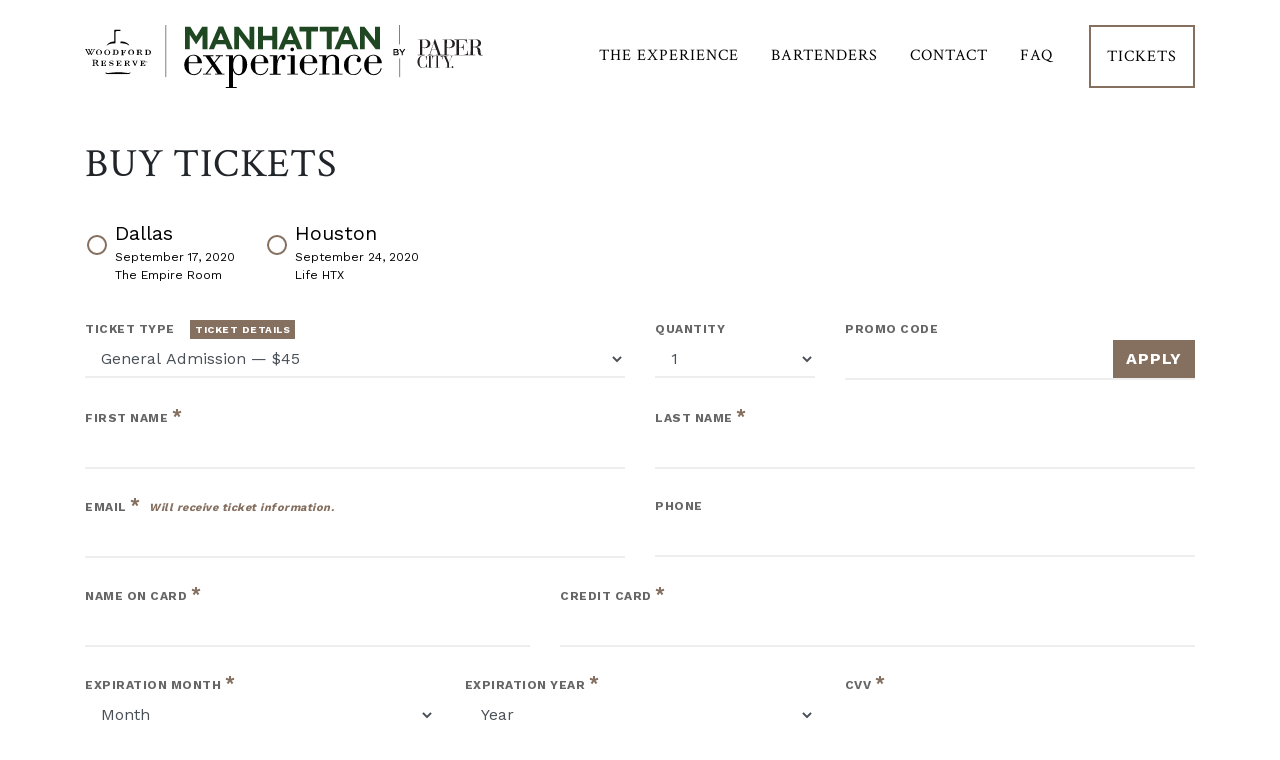

--- FILE ---
content_type: text/html; charset=UTF-8
request_url: https://whiskey.papercitymag.com/buy-tickets
body_size: 8519
content:
<!DOCTYPE html>
<html lang="en">
<head>
<!-- Global site tag (gtag.js) - Google Analytics -->
<script async src="https://www.googletagmanager.com/gtag/js?id=UA-158364638-1"></script>
<script>
  window.dataLayer = window.dataLayer || [];
  function gtag(){dataLayer.push(arguments);}
  gtag('js', new Date());

  gtag('config', 'UA-158364638-1');
</script>
  <meta charset="utf-8">
  <meta name="viewport" content="width=device-width, initial-scale=1, shrink-to-fit=no">
  <title>Buy Tickets - The Woodford Reserve Manhattan Cocktail Experience presented by PaperCity</title>
  <meta name="description" content="">
  <meta name="author" content="Cellar Select">

  <link href="https://whiskey.papercitymag.com/assets/css/pre.min.css" rel="stylesheet">
  <script src="https://kit.fontawesome.com/f1ec64f0f0.js" crossorigin="anonymous"></script>
<link href="https://fonts.googleapis.com/css?family=Crimson+Text:400,700|Work+Sans:400,700&display=swap" rel="stylesheet">
<link rel="apple-touch-icon" sizes="180x180" href="https://whiskey.papercitymag.com/apple-touch-icon.png">
<link rel="icon" type="image/png" sizes="32x32" href="https://whiskey.papercitymag.com/favicon-32x32.png">
<link rel="icon" type="image/png" sizes="16x16" href="https://whiskey.papercitymag.com/favicon-16x16.png">
<link rel="manifest" href="https://whiskey.papercitymag.com/site.webmanifest">
<link rel="mask-icon" href="https://whiskey.papercitymag.com/safari-pinned-tab.svg" color="#5bbad5">
<meta name="msapplication-TileColor" content="#ffffff">
<meta name="theme-color" content="#ffffff">

<link href="https://whiskey.papercitymag.com/assets/css/main.min.css" rel="stylesheet">
<script type="text/javascript" src="//nexus.ensighten.com/choozle/10453/Bootstrap.js"></script>
<!-- Facebook Pixel Code -->
<script>
  !function(f,b,e,v,n,t,s)
  {if(f.fbq)return;n=f.fbq=function(){n.callMethod?
  n.callMethod.apply(n,arguments):n.queue.push(arguments)};
  if(!f._fbq)f._fbq=n;n.push=n;n.loaded=!0;n.version='2.0';
  n.queue=[];t=b.createElement(e);t.async=!0;
  t.src=v;s=b.getElementsByTagName(e)[0];
  s.parentNode.insertBefore(t,s)}(window, document,'script',
  'https://connect.facebook.net/en_US/fbevents.js');
  fbq('init', '1100791350268102');
  fbq('track', 'PageView');
</script>
<noscript><img height="1" width="1" style="display:none"
  src="https://www.facebook.com/tr?id=1100791350268102&ev=PageView&noscript=1"
/></noscript>
<!-- End Facebook Pixel Code -->
</head>
<body id="page-top" class="page-tickets"><nav class="navbar navbar-expand-lg navbar-dark fixed-top" id="mainNav">
    <div class="container">
      <a class="navbar-logo js-scroll-trigger" href="https://whiskey.papercitymag.com/"><span class="sr-only sr-only-focusable">PaperCity presents The Woodford Reserve Manhattan Experience</span>
      <svg id="ba890e45-82fe-4d64-9eee-cfa4ca1973a3" data-name="Layer 1" xmlns="http://www.w3.org/2000/svg" xmlns:xlink="http://www.w3.org/1999/xlink" viewBox="0 0 398.3 63.1"><defs><clipPath id="a1d30886-6369-4d93-888a-b1b9e5ef0943" transform="translate(-7.7 -9.6)"><rect x="7.7" y="14" width="66.1" height="45" style="fill:none"/></clipPath></defs><line x1="314.9" y1="33.5" x2="314.9" y2="52.2" style="fill:none;stroke:#010101;stroke-miterlimit:10;stroke-width:0.5px"/><rect x="314.6" width="0.5" height="19.4" style="fill:#010101"/><rect x="80.7" width="0.5" height="52.2" style="fill:#010101"/><g style="isolation:isolate"><path d="M316.4,33.6h2.9a2.35,2.35,0,0,1,1.7.6,1.37,1.37,0,0,1,.4,1.1h0a1.37,1.37,0,0,1-.9,1.4c.7.3,1.3.7,1.3,1.5h0c0,1.1-.9,1.7-2.4,1.7h-3Zm2.6,2.7c.7,0,1.2-.3,1.2-.9h0c0-.5-.4-.8-1.1-.8h-1.6v1.7Zm.4,2.7q1.2,0,1.2-.9h0c0-.5-.4-.9-1.3-.9h-1.8V39Z" transform="translate(-7.7 -9.6)" style="fill:#010101"/><path d="M324.6,37.5l-2.5-3.9h1.3l1.8,2.8,1.8-2.8h1.3l-2.5,3.8V40h-1.1l-.1-2.5Z" transform="translate(-7.7 -9.6)" style="fill:#010101"/></g><g style="clip-path:url(#a1d30886-6369-4d93-888a-b1b9e5ef0943)"><path d="M51.8,29.4a10,10,0,0,0-7.5-3.3h-1v1.6a.27.27,0,0,0,.3.3h.8a11.75,11.75,0,0,1,7,1.8c.5.4.8.2.4-.4" transform="translate(-7.7 -9.6)" style="fill:#010101"/></g><g style="clip-path:url(#a1d30886-6369-4d93-888a-b1b9e5ef0943)"><path d="M37.4,28h.5a.37.37,0,0,0,.4-.4V16.7c0-.5.3-1,1.3-1h2.9c1.2,0,1.2-1.7-.2-1.7H38.5c-1.2,0-1.6.7-1.6,1.4V26.1a9.6,9.6,0,0,0-7.3,3.4c-.4.6-.2.8.4.4,1.7-1.2,3.8-1.9,7.4-1.9Z" transform="translate(-7.7 -9.6)" style="fill:#010101"/></g><g style="clip-path:url(#a1d30886-6369-4d93-888a-b1b9e5ef0943)"><path d="M52.8,57.3a7.77,7.77,0,0,1-3.8.2h0a59,59,0,0,0-8.3-.6,68,68,0,0,0-8.9.7,7.93,7.93,0,0,1-3.2-.3c-.2-.1-.6-.3-.5.1.3,1,1.5,1.5,2.8,1.5H50.5a3.29,3.29,0,0,0,2.8-1.5c.1-.3-.3-.2-.5-.1" transform="translate(-7.7 -9.6)" style="fill:#010101"/></g><g style="clip-path:url(#a1d30886-6369-4d93-888a-b1b9e5ef0943)"><path d="M69.5,46.2V46h.2c.1,0,.2,0,.2.1a.1.1,0,0,1-.1.1Zm.4-.2c0-.1-.1-.2-.3-.2h-.3v.7h.1v-.2h.2l.2.2H70l-.2-.3c.1,0,.1,0,.1-.2" transform="translate(-7.7 -9.6)" style="fill:#010101"/></g><g style="clip-path:url(#a1d30886-6369-4d93-888a-b1b9e5ef0943)"><path d="M37.4,34.8h.5a3.18,3.18,0,0,1,1.4.2c.5.3.8.9.8,2A2.21,2.21,0,0,1,39,39.1a2.74,2.74,0,0,1-1.2.2h-.5C37.4,39.3,37.4,34.8,37.4,34.8Zm-.7,4.9H38a3.88,3.88,0,0,0,2.6-1,2.56,2.56,0,0,0,.7-1.9,2.34,2.34,0,0,0-.7-1.7,3.76,3.76,0,0,0-2.8-.8H35.3v.4l.9.1v4.3l-.9.1v.4h1.3l.1.1Z" transform="translate(-7.7 -9.6)" style="fill:#010101"/></g><g style="clip-path:url(#a1d30886-6369-4d93-888a-b1b9e5ef0943)"><path d="M71.4,39a2.74,2.74,0,0,1-1.2.2h-.5V34.8h.5a3.18,3.18,0,0,1,1.4.2c.5.3.8.9.8,2a1.78,1.78,0,0,1-1,2m-1.2-4.6H67.7v.4l.9.1v4.3l-.9.1v.4h2.7a3.68,3.68,0,0,0,2.6-1,2.56,2.56,0,0,0,.7-1.9,2.34,2.34,0,0,0-.7-1.7,3.94,3.94,0,0,0-2.8-.7" transform="translate(-7.7 -9.6)" style="fill:#010101"/></g><g style="clip-path:url(#a1d30886-6369-4d93-888a-b1b9e5ef0943)"><path d="M46.5,37.2a.58.58,0,0,1,.6.6V38h.3V36h-.3v.2a.58.58,0,0,1-.6.6h-.8v-.1h0V34.9H47c.9,0,1.2.7,1.2,1.5h.4V34.6H43.7V35l.9.1v4.3l-.9.1v.4h3.1v-.4l-.9-.1v-2h.6Z" transform="translate(-7.7 -9.6)" style="fill:#010101"/></g><g style="clip-path:url(#a1d30886-6369-4d93-888a-b1b9e5ef0943)"><path d="M23.1,38.8a1.49,1.49,0,0,1-1.4.7h0c-.7,0-1.2-.2-1.4-.7A4.18,4.18,0,0,1,20,37a3.23,3.23,0,0,1,.3-1.6,1.55,1.55,0,0,1,1.4-.8,1.6,1.6,0,0,1,1.4.8,3.23,3.23,0,0,1,.3,1.6,3.08,3.08,0,0,1-.3,1.8M24.7,37a2.36,2.36,0,0,0-.8-1.9,3.17,3.17,0,0,0-2.2-.9,2.94,2.94,0,0,0-2.2.9,2.73,2.73,0,0,0-.8,1.9,2.27,2.27,0,0,0,.7,1.8,2.74,2.74,0,0,0,2.2.9h.1a3.28,3.28,0,0,0,2.2-.9,2.2,2.2,0,0,0,.8-1.8" transform="translate(-7.7 -9.6)" style="fill:#010101"/></g><g style="clip-path:url(#a1d30886-6369-4d93-888a-b1b9e5ef0943)"><path d="M28.6,35.4a1.55,1.55,0,0,1,1.4-.8,1.6,1.6,0,0,1,1.4.8,3.23,3.23,0,0,1,.3,1.6,3.42,3.42,0,0,1-.3,1.7,1.49,1.49,0,0,1-1.4.7h0c-.7,0-1.2-.2-1.4-.7a3.42,3.42,0,0,1-.3-1.7,2.41,2.41,0,0,1,.3-1.6m1.3,4.4H30a3.28,3.28,0,0,0,2.2-.9,2.41,2.41,0,0,0,.7-1.8,2.36,2.36,0,0,0-.8-1.9,3.17,3.17,0,0,0-2.2-.9,2.94,2.94,0,0,0-2.2.9A2.41,2.41,0,0,0,27,37a2.27,2.27,0,0,0,.7,1.8,2.7,2.7,0,0,0,2.2,1" transform="translate(-7.7 -9.6)" style="fill:#010101"/></g><g style="clip-path:url(#a1d30886-6369-4d93-888a-b1b9e5ef0943)"><path d="M55.4,38.8a1.49,1.49,0,0,1-1.4.7h0c-.7,0-1.2-.2-1.4-.7a3.42,3.42,0,0,1-.3-1.7,3.23,3.23,0,0,1,.3-1.6,1.51,1.51,0,0,1,1.3-.8,1.25,1.25,0,0,1,1.3.8,3.23,3.23,0,0,1,.3,1.6,2.36,2.36,0,0,1-.1,1.7M56.9,37a2.36,2.36,0,0,0-.8-1.9,3.17,3.17,0,0,0-2.2-.9,2.79,2.79,0,0,0-2.2.9,2.73,2.73,0,0,0-.8,1.9,2.27,2.27,0,0,0,.7,1.8,2.62,2.62,0,0,0,2.2.9H54a3.28,3.28,0,0,0,2.2-.9,2.14,2.14,0,0,0,.7-1.8" transform="translate(-7.7 -9.6)" style="fill:#010101"/></g><g style="clip-path:url(#a1d30886-6369-4d93-888a-b1b9e5ef0943)"><path d="M17.9,34v-.4H16V34h.3c.2,0,.4.1.3.3l-2.2,4.2-1-1.9,1.1-2h0l.1-.1c.3-.5.4-.5.8-.5v-.4H13.8V34c.3,0,.4.2.3.4s-.8,1.4-1,1.8l-1-1.8c-.1-.2.1-.3.3-.3h.1v-.4H10.6V34c.3,0,.4,0,.6.4,0,.1.1.2.1.3l1.3,2.4a11,11,0,0,1-.9,1.4c-.2-.4-1.9-3.4-2.1-3.9s.2-.6.5-.6v-.4H7.7V34c.4,0,.6-.1.9.7l2.6,5h.5l1.1-2,1.1,2h.4l2.6-5c.5-.7.6-.7,1-.7" transform="translate(-7.7 -9.6)" style="fill:#010101"/></g><g style="clip-path:url(#a1d30886-6369-4d93-888a-b1b9e5ef0943)"><path d="M61.4,34.8h.8c.5,0,1.2.1,1.2,1s-1,1-1.5,1h-.5Zm0,2.4h.8a.79.79,0,0,1,.7.5,11.41,11.41,0,0,0,.6,1.5c.3.6.9.5,1.3.5h.5v-.4h-.1a.9.9,0,0,1-.8-.5c-.2-.4-.3-.7-.5-1.1a1.55,1.55,0,0,0-1.2-.8c.4,0,1.8-.1,1.8-1.3s-1.3-1.2-1.9-1.2H59.2v.4l.9.1v4.3l-.9.1v.4h3v-.4l-.9-.1.1-2Z" transform="translate(-7.7 -9.6)" style="fill:#010101"/></g><g style="clip-path:url(#a1d30886-6369-4d93-888a-b1b9e5ef0943)"><path d="M69.6,46.8a.7.7,0,1,1,.7-.7.68.68,0,0,1-.7.7m0-1.4a.8.8,0,1,0,.8.8.86.86,0,0,0-.8-.8" transform="translate(-7.7 -9.6)" style="fill:#010101"/></g><g style="clip-path:url(#a1d30886-6369-4d93-888a-b1b9e5ef0943)"><path d="M34.1,50.3a2,2,0,0,1-1.9-1.6h-.3v1.8h.3a.37.37,0,0,1,.4-.3,3.55,3.55,0,0,0,1.6.4c1.2,0,2.1-.7,2.1-1.6a1.33,1.33,0,0,0-.4-1,3.49,3.49,0,0,0-1.5-.7c-1.1-.3-1.6-.4-1.6-1a1.42,1.42,0,0,1,.2-.6,1.22,1.22,0,0,1,.9-.3,1.59,1.59,0,0,1,1.7,1.3h.3V45.3h-.2c-.1.3-.3.2-.3.2a3.44,3.44,0,0,0-1.4-.3,1.89,1.89,0,0,0-2,1.7,1,1,0,0,0,.4.9,3.43,3.43,0,0,0,1.6.7c.9.2,1.5.4,1.5,1a.76.76,0,0,1-.2.5,1.74,1.74,0,0,1-1.2.3" transform="translate(-7.7 -9.6)" style="fill:#010101"/></g><g style="clip-path:url(#a1d30886-6369-4d93-888a-b1b9e5ef0943)"><path d="M28.7,48.7h-.4c0,.8-.3,1.4-1.2,1.4H25.8V48h.8a.53.53,0,0,1,.6.6v.2h.4v-2h-.4V47a.58.58,0,0,1-.6.6h-.8V45.7h1.3c.9,0,1.2.7,1.2,1.5h.4V45.4H23.6v.4l.9.1v4.3l-.9.1v.4h5.1Z" transform="translate(-7.7 -9.6)" style="fill:#010101"/></g><g style="clip-path:url(#a1d30886-6369-4d93-888a-b1b9e5ef0943)"><path d="M41,45.7h1.3c.9,0,1.2.7,1.2,1.5h.4V45.4h-5v.4l.9.1v4.3l-.9.1v.4H44V48.9h-.4c0,.8-.3,1.4-1.2,1.4H41V48.1h.8a.58.58,0,0,1,.6.6v.2h.4v-2h-.4v.2a.58.58,0,0,1-.6.6H41v-2Z" transform="translate(-7.7 -9.6)" style="fill:#010101"/></g><g style="clip-path:url(#a1d30886-6369-4d93-888a-b1b9e5ef0943)"><path d="M64.6,45.3H62.8v.4l.9.1v4.3l-.9.1v.4h5.1V48.8h-.4c0,.8-.3,1.5-1.2,1.5H65V48.2h.8a.58.58,0,0,1,.6.6V49h.3V46.9h-.3v.2a.58.58,0,0,1-.6.6H65V45.8h1.3c.9,0,1.2.7,1.2,1.5h.4V45.5H65l-.4-.2Z" transform="translate(-7.7 -9.6)" style="fill:#010101"/></g><g style="clip-path:url(#a1d30886-6369-4d93-888a-b1b9e5ef0943)"><path d="M58.6,45.7l.7.1L58,49.1l-1.4-3.3.8-.1v-.4H54.6v.4l.8.1s1.4,3,2.1,4.8H58c.6-1.3,2-4.8,2-4.8l.6-.1v-.4H58.7l-.1.4Z" transform="translate(-7.7 -9.6)" style="fill:#010101"/></g><g style="clip-path:url(#a1d30886-6369-4d93-888a-b1b9e5ef0943)"><path d="M17.7,47.4h-.8V44.8h1c.5,0,1.5.3,1.5,1.2,0,1.2-1.2,1.4-1.7,1.4m2.9,2.3a13.92,13.92,0,0,1-.6-1.3,1.45,1.45,0,0,0-1.3-.7c.9,0,2-.4,2-1.6s-.9-1.6-2-1.6H15v.4l.9.1v5.1l-.9.1v.4h2.9v-.4l-.9-.1V47.9h.9a1.38,1.38,0,0,1,.9.5c.2.3.5,1.1.8,1.7s1,.5,1.4.5h.6v-.4h-.1a1.06,1.06,0,0,1-.9-.5" transform="translate(-7.7 -9.6)" style="fill:#010101"/></g><g style="clip-path:url(#a1d30886-6369-4d93-888a-b1b9e5ef0943)"><path d="M49.5,47.6H49V45.7h.8c.5,0,1.2.1,1.2,1s-.9.9-1.5.9m2.7-1.1c0-1.2-1.3-1.2-1.9-1.2H46.9v.4l.9.1v4.3l-.9.1v.4h2.9v-.4l-.9-.1v-2h.8a1,1,0,0,1,.7.5c.2.3.3.9.6,1.5s.8.5,1.3.5h.5v-.4h-.1a.9.9,0,0,1-.8-.5c-.2-.4-.3-.7-.5-1.1a1.55,1.55,0,0,0-1.2-.8c.6,0,2-.1,2-1.3" transform="translate(-7.7 -9.6)" style="fill:#010101"/></g><path d="M107.7,11.4h5.4L119,21l5.9-9.6h5.4V34h-4.9V19.3L119,29h-.1l-6.3-9.6V34h-4.9Z" transform="translate(-7.7 -9.6)" style="fill:#1f4722"/><path d="M141.4,11.2H146L155.7,34h-5.2l-2.1-5.1h-9.6L136.7,34h-5.1Zm5.2,13.4-3-7.3-3,7.3Z" transform="translate(-7.7 -9.6)" style="fill:#1f4722"/><path d="M157,11.4h4.6l10.6,13.9V11.4h4.9V34h-4.2l-11-14.4V34H157Z" transform="translate(-7.7 -9.6)" style="fill:#1f4722"/><path d="M180.8,11.4h5v8.9H195V11.4h5V34h-5V24.9h-9.2V34h-5V11.4Z" transform="translate(-7.7 -9.6)" style="fill:#1f4722"/><path d="M211,11.2h4.6L225.3,34h-5.2L218,29h-9.6l-2.1,5.1h-5.1Zm5.2,13.4-3-7.3-3,7.3Z" transform="translate(-7.7 -9.6)" style="fill:#1f4722"/><path d="M229.2,16h-6.9V11.4H241V16h-6.9V34h-5l.1-18Z" transform="translate(-7.7 -9.6)" style="fill:#1f4722"/><path d="M249.6,16h-6.9V11.4h18.8V16h-6.9V34h-5V16Z" transform="translate(-7.7 -9.6)" style="fill:#1f4722"/><path d="M267.1,11.2h4.6L281.4,34h-5.2l-2.1-5.1h-9.6L262.4,34h-5.1Zm5.3,13.4-3-7.3-3,7.3Z" transform="translate(-7.7 -9.6)" style="fill:#1f4722"/><path d="M282.8,11.4h4.6L298,25.3V11.4h4.9V34h-4.2l-11-14.4V34h-4.9Z" transform="translate(-7.7 -9.6)" style="fill:#1f4722"/><path d="M111.6,48v2c0,4.1,0,5.7,1.1,7.1a4.9,4.9,0,0,0,4,1.8,7.09,7.09,0,0,0,6.9-6h1a8,8,0,0,1-7.9,7A10,10,0,0,1,107,49.8c0-5.4,4.1-10.4,9.3-10.4,4.3,0,8.2,3.1,8.5,8.6Zm0-1h8.6V45.2c-.1-1.9-.1-5-4.2-5a4.93,4.93,0,0,0-2.9.8c-1.5,1.1-1.6,2.6-1.6,4.2l.1,1.8Z" transform="translate(-7.7 -9.6)" style="fill:#010101"/><path d="M137.7,47.7,145,58.4h2.2v.9h-9.3v-.9h2.5l-4.9-7.2L130,58.4h3.8v.9h-8v-.9h2.6l6.3-8.2-6.5-9.4h-2.4v-.9h10.4v.9h-3.3l4.1,6.1,4.8-6.1h-3.3v-.9h7.4v.9h-2.7Z" transform="translate(-7.7 -9.6)" style="fill:#010101"/><path d="M155.8,39.9v3.9c.7-1.4,2.3-4.5,6.1-4.5,4.9,0,8.1,4.6,8.1,9.9s-3.3,10.7-8.3,10.7c-3.4,0-5.1-2.5-5.9-4.8V71.8h3.8v.9H148.5v-.9h3.4v-31h-3.4v-.9Zm9.4,4.3c-.1-.9-.4-3.9-3.4-3.9-1.9,0-4.1,1.4-5.1,4.6a20.12,20.12,0,0,0-.7,5c0,6,2.9,8.9,5.6,8.9,3.6,0,3.7-3.9,3.7-9.6A40,40,0,0,0,165.2,44.2Z" transform="translate(-7.7 -9.6)" style="fill:#010101"/><path d="M178.1,48v2c0,4.1,0,5.7,1.1,7.1a4.9,4.9,0,0,0,4,1.8,7.09,7.09,0,0,0,6.9-6h1a8,8,0,0,1-7.9,7,10,10,0,0,1-9.7-10.1c0-5.4,4.1-10.4,9.3-10.4,4.3,0,8.2,3.1,8.5,8.6Zm0-1h8.6V45.2c-.1-1.9-.1-5-4.1-5a4.75,4.75,0,0,0-2.9.8c-1.5,1.1-1.6,2.6-1.6,4.2V47Z" transform="translate(-7.7 -9.6)" style="fill:#010101"/><path d="M200.2,39.9v5c.8-2,2-5.4,5.4-5.4a2.6,2.6,0,0,1,2.8,2.7,2.28,2.28,0,0,1-2,2.5c-1.2,0-1.7-1-1.8-2.3V42c-.1-.4-.2-.6-.6-.6s-1.4.1-2.4,2.4c-1.4,3.2-1.4,6-1.5,8.9v5.8h3.4v.9H192.7v-.9h3.5V40.8h-3.5v-.9Z" transform="translate(-7.7 -9.6)" style="fill:#010101"/><path d="M217.6,39.9V58.4h3.3v.9H210.2v-.9h3.5V40.8h-3.5v-.9Zm-3.1-7.6a1.86,1.86,0,0,1,2.1,2.8,1.21,1.21,0,0,1-.5.5,1.86,1.86,0,0,1-2.8-2.1A2,2,0,0,1,214.5,32.3Z" transform="translate(-7.7 -9.6)" style="fill:#010101"/><path d="M227.1,48v2c0,4.1,0,5.7,1.1,7.1a4.9,4.9,0,0,0,4,1.8,7.09,7.09,0,0,0,6.9-6h1a8,8,0,0,1-7.9,7,10,10,0,0,1-9.7-10.1c0-5.4,4.1-10.4,9.3-10.4,4.3,0,8.2,3.1,8.5,8.6Zm0-1h8.6V45.2c-.1-1.9-.1-5-4.1-5a4.75,4.75,0,0,0-2.9.8c-1.5,1.1-1.6,2.6-1.6,4.2V47Z" transform="translate(-7.7 -9.6)" style="fill:#010101"/><path d="M241.9,59.3v-.9h3.4V40.8h-3.4v-.9h7.2v3a8,8,0,0,1,6.6-3.6,6.4,6.4,0,0,1,4.9,2c1.5,1.7,1.4,3.7,1.4,5.4V58.4h3.4v.9H254.8v-.9h3.3V45.6a9.49,9.49,0,0,0-.2-2.9,3,3,0,0,0-3.1-2.1,5.88,5.88,0,0,0-3.2,1.1c-2.4,1.8-2.5,4.6-2.6,8.3v8.3h3.4v.9H241.9v.1Z" transform="translate(-7.7 -9.6)" style="fill:#010101"/><path d="M284.4,53c-.7,3.4-3.2,6.8-8.1,6.8a9.74,9.74,0,0,1-9.5-10,10.15,10.15,0,0,1,10-10.5c4.2,0,6.9,2.7,6.9,5.1,0,1.6-.9,2.6-2.1,2.6a2.17,2.17,0,0,1-2-2.4,2.79,2.79,0,0,1,.9-2.2c.3-.3.4-.4.4-.6,0-.4-1.4-1.6-4.1-1.6a4.62,4.62,0,0,0-4.6,2.6c-.8,1.8-.9,6.4-.9,8.5a14.46,14.46,0,0,0,.5,4.7,4.5,4.5,0,0,0,4.5,2.9c2.3,0,5.7-1.1,7-5.8l1.1-.1Z" transform="translate(-7.7 -9.6)" style="fill:#010101"/><path d="M291.6,48v2c0,4.1,0,5.7,1.1,7.1a5,5,0,0,0,4,1.8,7.09,7.09,0,0,0,6.9-6h1a8,8,0,0,1-7.9,7A10,10,0,0,1,287,49.8c0-5.4,4.1-10.4,9.3-10.4,4.3,0,8.2,3.1,8.5,8.6Zm0-1h8.6V45.2c0-1.9-.1-5-4.1-5a4.75,4.75,0,0,0-2.9.8c-1.5,1.1-1.6,2.6-1.6,4.2V47Z" transform="translate(-7.7 -9.6)" style="fill:#010101"/><path d="M375.5,50.9a.9.9,0,1,0,.9.9.9.9,0,0,0-.9-.9m-5.3,1.2h-1.8v.3h5.3v-.3h-1.8V47.7l2.8-6.1c.2-.5.4-.9,1.1-.9h.7v-.3H373v.3h.6c.6,0,.8.2.8.5a3.77,3.77,0,0,1-.4,1.4l-2.1,4.8-2.8-6.6h1.4v-.3h-5v.3H367l3.2,7.3v4Zm-10.8,0h-1.8v.3h5.2v-.3H361V40.7h.4c3,0,3.7.5,3.7,3.2h.3V40.4H355v3.5h.3c0-2.8.7-3.2,3.7-3.2h.4V52.1Zm-7.5,0h-1.5v.3h4.8v-.3h-1.5V40.7h1.5v-.3h-4.8v.3h1.5Zm-2.1-11.4h-.3c0,.4-.1.7-.6.7s-1.4-1.2-3.1-1.2c-2.9,0-5.4,2.8-5.4,6.3s2.5,6.3,5.4,6.3c1.8,0,2.6-1.3,3.2-1.3.4,0,.6.5.6.8h.3v-4h-.3c0,2.1-1.6,4.2-3.7,4.2-3,0-3.4-3.8-3.4-6s.4-6,3.4-6a3.87,3.87,0,0,1,3.7,3.9h.3V40.7Z" transform="translate(-7.7 -9.6)" style="fill:#231f20"/><path d="M395.9,24.3h1.6c3.3,0,3.9,1.8,3.9,3.6,0,2.6-1.6,3.5-4.3,3.5h-1.2Zm-2.3,15.2h-2.3v.4h7v-.4h-2.4V31.9h1.5c2.6,0,3,1.3,3.2,2.7l.2,1.4c.3,2.6.5,4.1,3.3,4.1a4.7,4.7,0,0,0,1.9-.3l-.1-.3a2.15,2.15,0,0,1-1,.2c-.4,0-1-.1-1.2-1.4l-.3-2.8c-.4-3-1.8-3.5-4.4-3.8h0c1.7-.2,5-.9,5-3.7,0-3.4-2.9-4-5.5-4h-7.1v.4h2.3l-.1,15.1Zm-14.1,0h-2v.4H391V35.3h-.4c0,3.8-1.8,4.3-5.5,4.3h-3.2V32.1h1.7c2.4,0,2.7,1,2.7,2.8h.4v-6h-.4c0,1.5-.2,2.9-2.6,2.9H382V24.5h3.6c2.5,0,4.2.9,4.2,3.5h.4l-.3-3.8H377.6v.4h2l-.1,14.9Zm-9.6-15.2h1.4c2.8,0,4.1,1.3,4.1,4.2a3.53,3.53,0,0,1-3.8,3.8,3,3,0,0,1-1.8-.5l.1-7.5Zm-2.4,15.2h-2.3v.4h7v-.4h-2.4V32.4a6.65,6.65,0,0,0,2.2.4c2.8,0,5.9-1.2,5.9-4.4s-2.7-4.4-6.1-4.4h-6.6v.4h2.3V39.5Zm-8.3-5.2h-4.7l2.3-6.9h0Zm1.8,5.2h-2.3v.4h6.8v-.4h-1.9L358,23.6h-.2l-5,14.6c-.4,1.3-.7,1.3-1.5,1.3h-.7v.4h4.8v-.4h-1.2c-.7,0-1-.2-1-.6a4.29,4.29,0,0,1,.4-1.4l1-2.8h5ZM345.2,24.3h1.4c2.8,0,4.1,1.3,4.1,4.2a3.53,3.53,0,0,1-3.8,3.8,3,3,0,0,1-1.8-.5l.1-7.5Zm-2.3,15.2h-2.3v.4h7v-.4h-2.4V32.4a6.65,6.65,0,0,0,2.2.4c2.8,0,5.9-1.2,5.9-4.4s-2.7-4.4-6.1-4.4h-6.6v.4h2.3V39.5Z" transform="translate(-7.7 -9.6)" style="fill:#231f20"/></svg>
      </a>
      <button class="navbar-toggler navbar-toggler-right" type="button" data-toggle="collapse" data-target="#navbarResponsive" aria-controls="navbarResponsive" aria-expanded="false" aria-label="Toggle navigation">
        Menu
        <i class="fas fa-bars"></i>
      </button>
      <div class="collapse navbar-collapse" id="navbarResponsive">
        <ul class="navbar-nav text-uppercase ml-auto">
          <li class="nav-item">
            <a class="nav-link js-scroll-trigger line-hover-link" href="https://whiskey.papercitymag.com/#the-experience">The Experience
              <div class="line-hover"></div>
            </a>
          </li>
          <li class="nav-item">
            <a class="nav-link js-scroll-trigger line-hover-link" href="https://whiskey.papercitymag.com/#bartenders">Bartenders
              <div class="line-hover"></div>
            </a>
          </li>
          <li class="nav-item">
            <a class="nav-link line-hover-link" href="https://whiskey.papercitymag.com/contact">Contact
              <div class="line-hover"></div>
            </a>
          </li>
          <li class="nav-item">
            <a class="nav-link js-scroll-trigger line-hover-link" href="https://whiskey.papercitymag.com/frequently-asked-questions">FAQ
              <div class="line-hover"></div>
            </a>
          </li>
          <li class="nav-item has-cta">
            <a class="nav-link btn-warning" href="https://whiskey.papercitymag.com/buy-tickets">Tickets</a>
          </li>
        </ul>
      </div>
    </div>
  </nav><div class="registration-page">
	<div class="container">

		<div class="row">
			<div class="col-12">
			<h1 class="lg-header">Buy Tickets</h1>
		</div>
		</div>

<div class="row">
</div>

	<form action="https://whiskey.papercitymag.com/buy-tickets" class="form form-validate" id="ticketing-form" method="post" accept-charset="utf-8">

<div class="form-group city-selects">
	<div class="form-checkbox">
				<label for="city_ticket_dallas">
		<input type="radio" id="city_ticket_dallas" name="ticket_city" value="Dallas" >
		<span></span>Dallas <div class="dts">September 17, 2020<br />The Empire Room</div>
		</label>

		<label for="city_ticket_houston">
		<input type="radio" id="city_ticket_houston" name="ticket_city" data-fv-not-empty="true" data-fv-not-empty___message="Please choose a city." value="Houston" >
		<span></span>Houston <div class="dts">September 24, 2020<br />Life HTX</div>
		</label>
	</div>
</div>

<div style="display: none;" id="ticketing-info">
			<div class="single-package">
			<h3>General Admission</h3>
			<div class="d"><ul class="">
<li>Enjoy original Manhattan cocktails by the city&rsquo;s top participating bartenders</li>
<li>Food pairings from the city&rsquo;s top restaurants</li>
<li>Taste other premium beverages</li>
<li>Entertainment</li>
<li>Complimentary valet parking from 7 to 9 pm</li>
</ul></div>
		</div>
					<div class="single-package">
			<h3>Double</h3>
			<div class="d"><ul class="">
<li>Get 2 tickets at a discounted group price - $20 savings</li>
<li>Enjoy original Manhattan cocktails by the city&rsquo;s top participating bartenders</li>
<li>Food pairings from the city&rsquo;s top restaurants</li>
<li>Taste other premium beverages</li>
<li>Entertainment</li>
<li>Complimentary valet parking from 7 to 9 pm</li>
</ul></div>
		</div>
					<div class="single-package">
			<h3>Party Pack</h3>
			<div class="d"><ul class="">
<li>Get 4 tickets at a discounted group price -&nbsp;<strong>$60 savings</strong></li>
<li>Enjoy original Manhattan cocktails by the city&rsquo;s top participating bartenders</li>
<li>Food pairings from the city&rsquo;s top restaurants</li>
<li>Taste other premium beverages</li>
<li>Entertainment</li>
<li>Complimentary valet parking from 7 to 9 pm</li>
</ul></div>
		</div>
					<div class="single-package">
			<h3>Ultimate Party Pack</h3>
			<div class="d"><ul class="fa-ul">
<li>Get 8 tickets at a discounted group price -&nbsp;<strong>$160 savings, only $25 per ticket</strong></li>
<li>Enjoy original Manhattan cocktails by the city&rsquo;s top participating bartenders</li>
<li>Food pairings from the city&rsquo;s top restaurants</li>
<li>Taste other premium beverages</li>
<li>Entertainment</li>
<li>Complimentary valet parking from 7 to 9 pm</li>
</ul></div>
		</div>
		</div>
<div class="row">
	<div class="col-md-6">
		<div class="form-group">
			<span class="form-label">Ticket Type <a href="#" data-fancybox data-src="#ticketing-info" class="btn-sm btn-warning">Ticket Details</a></span>
			<select class="form-control" name="ticket_type" id="ticket-type">
								<option data-value="45" value="1"   >General Admission  &mdash; <span class="bcost">$45</span></option>

				<option data-value="70" value="7"   >Double (2 tickets) &mdash; <span class="bcost">$70</span></option>

				<option data-value="120" value="6"   >Party Pack (4 tickets) &mdash; <span class="bcost">$120</span></option>

				<option data-value="200" value="8"   >Ultimate Party Pack (8 tickets) &mdash; <span class="bcost">$200</span></option>

					</select>
		</div>
	</div>

	<div class="col-md-2">
		<div class="form-group">
			<span class="form-label">Quantity</span>
			<select class="form-control" name="ticket_qty" id="ticket-qty">
									<option value="1" >1</option>
					<option value="2" >2</option>
					<option value="3" >3</option>
					<option value="4" >4</option>
					<option value="5" >5</option>
					<option value="6" >6</option>
					<option value="7" >7</option>
					<option value="8" >8</option>
					<option value="9" >9</option>
					<option value="10" >10</option>
			</select>
		</div>
	</div>

	<div class="col-md-4">
		<div class="form-group showb">
			<span class="form-label">Promo Code</span>
				<div class="input-group">
		         <input type="text" id="coupon-code" class="form-control" name="coupon_code">
		          <span class="focus-shower"></span>
		         <span class="input-group-btn">
		         <button class="btn btn-theme" id="apply-coupon">Apply</button>
		         </span>
		      </div>
 	 	</div>
	</div>

</div>

<div class="row">
	<div class="col-md-6">
		<div class="form-group showb">
			<span class="form-label">First Name <span class="reqs">*</span></span>
			<input type="text" name="fname" class="form-control" required data-fv-not-empty___message="First Name is required."  />
			<span class="focus-shower"></span>
		</div>
	</div>

	<div class="col-md-6">
		<div class="form-group showb">
			<span class="form-label">Last Name <span class="reqs">*</span></span>
			<input type="text" name="lname" class="form-control" required data-fv-not-empty___message="Last Name is required." />
			<span class="focus-shower"></span>
		</div>
	</div>
</div>

<div class="row">
	<div class="col-md-6">
		<div class="form-group showb">
			<span class="form-label">Email <span class="reqs">*</span> <span class="note">Will receive ticket information.</span></span>
			<input type="email" name="email" class="form-control" required data-fv-not-empty___message="Email is required."  />
			<span class="focus-shower"></span>
		</div>
	</div>

	<div class="col-md-6">
		<div class="form-group showb">
			<span class="form-label">Phone</span>
			<input type="text" name="phone" class="form-control"  />
			<span class="focus-shower"></span>
		</div>
	</div>
</div>

<div class="row req-payment">
	<div class="col-md-5">
		<div class="form-group showb">
			<span class="form-label">Name on Card <span class="reqs">*</span></span>
			<input type="text" name="card_name" class="form-control" required data-fv-not-empty___message="Billing Name is required."  />
			<span class="focus-shower"></span>
		</div>
	</div>

	<div class="col-md-7">
		<div class="form-group showb">
			<span class="form-label">Credit Card <span class="reqs">*</span></span>
			<input type="text" name="ccard" class="form-control" required data-fv-not-empty___message="Credit Card is required."  />
			<span class="focus-shower"></span>
		</div>
	</div>
</div>

<div class="row req-payment">
	<div class="col-md-4">
		<div class="form-group">
			<span class="form-label">Expiration Month <span class="reqs">*</span></span>
			    <select name="cc_month" class="form-control" required data-fv-not-empty___message="Expiration Month is required.">
			      <option value="">Month</option>
			      			        <option value="1">1</option>
			        			        <option value="2">2</option>
			        			        <option value="3">3</option>
			        			        <option value="4">4</option>
			        			        <option value="5">5</option>
			        			        <option value="6">6</option>
			        			        <option value="7">7</option>
			        			        <option value="8">8</option>
			        			        <option value="9">9</option>
			        			        <option value="10">10</option>
			        			        <option value="11">11</option>
			        			        <option value="12">12</option>
			        			    </select>
		</div>
	</div>

	<div class="col-md-4">
		<div class="form-group">
			<span class="form-label">Expiration Year <span class="reqs">*</span></span>
			    <select name="cc_year" class="form-control" required data-fv-not-empty___message="Expiration Year is required.">
			      <option value="">Year</option>
			         			        <option value="2026">2026</option>
			        			        <option value="2027">2027</option>
			        			        <option value="2028">2028</option>
			        			        <option value="2029">2029</option>
			        			        <option value="2030">2030</option>
			        			        <option value="2031">2031</option>
			        			        <option value="2032">2032</option>
			        			        <option value="2033">2033</option>
			        			        <option value="2034">2034</option>
			        			        <option value="2035">2035</option>
			        			        <option value="2036">2036</option>
			        			        <option value="2037">2037</option>
			        			        <option value="2038">2038</option>
			        			        <option value="2039">2039</option>
			        			        <option value="2040">2040</option>
			        			        <option value="2041">2041</option>
			        			        <option value="2042">2042</option>
			        			        <option value="2043">2043</option>
			        			        <option value="2044">2044</option>
			        			        <option value="2045">2045</option>
			        			        <option value="2046">2046</option>
			        			        <option value="2047">2047</option>
			        			        <option value="2048">2048</option>
			        			        <option value="2049">2049</option>
			        			        <option value="2050">2050</option>
			        			        <option value="2051">2051</option>
			        			        <option value="2052">2052</option>
			        			        <option value="2053">2053</option>
			        			        <option value="2054">2054</option>
			        			        <option value="2055">2055</option>
			        			        <option value="2056">2056</option>
			        			        <option value="2057">2057</option>
			        			        <option value="2058">2058</option>
			        			        <option value="2059">2059</option>
			        			        <option value="2060">2060</option>
			        			        <option value="2061">2061</option>
			        			        <option value="2062">2062</option>
			        			        <option value="2063">2063</option>
			        			        <option value="2064">2064</option>
			        			        <option value="2065">2065</option>
			        			        <option value="2066">2066</option>
			        			        <option value="2067">2067</option>
			        			        <option value="2068">2068</option>
			        			        <option value="2069">2069</option>
			        			        <option value="2070">2070</option>
			        			        <option value="2071">2071</option>
			        			        <option value="2072">2072</option>
			        			        <option value="2073">2073</option>
			        			        <option value="2074">2074</option>
			        			        <option value="2075">2075</option>
			        			        <option value="2076">2076</option>
			        			    </select>
		</div>
	</div>

		<div class="col-md-4">
		<div class="form-group showb">
			<span class="form-label">CVV <span class="reqs">*</span></span>
			<input type="text" name="card_cvv" class="form-control" required data-fv-not-empty___message="CVV number is required."  />
			<span class="focus-shower"></span>
		</div>
	</div>
</div>
<div class="row">
	<div class="col-12">
		<div class="form-checkbox">
			<label for="opt_in_newsletter" class="pc-optin">
			<input type="checkbox" id="opt_in_newsletter" name="opt_in_newsletter" value="1" checked>
				 Stay in the know with PaperCity’s top restaurant, real estate, society, fashion, art news and more.
			</label>
		</div>
	</div>
</div>
<div class="row">
	<div class="col-md-6 cost-summary">
		<div>
		Total Price: <div id="total-holder">$<span id="total-num">125</span> <span id="coupon-msg" data-coupon_type="fixed" data-coupon_amount="0"></span></div>
		</div>
	</div>

	<div class="col-md-6 btn-holder">
		<input type="submit" name="buy_tickets" class="btn btn-lg btn-warning" value="Purchase" />
	</div>
</div>


		</form>
</div>
</div><div class="footer-newsletter lazyload" data-bg="https://whiskey.papercitymag.com/assets/img/foot-min.jpg">
  <div class="container">
      <div class="row">
          <div class="col-sm-12">
  <div class="single">
    <h2>Stay up to date</h2>
     <form action="https://whiskey.papercitymag.com/ajax/add-mailing" class="form" id="footer-mailer-signup" method="post" accept-charset="utf-8">

    <div id="f-newsletter-status"></div>
      <div class="input-group">
         <input type="email" name="email" id="newsletter-email" class="form-control" placeholder="Enter your email">
         <span class="input-group-btn">
         <button class="btn btn-theme" id="join-f-newsletter" type="submit">Sign Up</button>
         </span>
      </div>

      <div class="form-group options">
      <div class="form-check form-check-inline">
        <label class="form-check-label" for="city_type">
        <input class="form-check-input" type="checkbox" id="city_type" name="interestedcity[]" value="houston">
        Houston</label>
      </div>

      <div class="form-check form-check-inline">
        <label class="form-check-label" for="city_type2">
        <input class="form-check-input" type="checkbox" id="city_type2" name="interestedcity[]" value="dallas">
        Dallas</label>
      </div>
    </div>

</form>
  </div>
</div>
      </div>
  </div>
</div>
<footer class="footer">
    <div class="container">
      <div class="row align-items-center">
        <div class="col-md-4">
          <span class="copyright">&copy; 2026 Urban Publishers, Inc</span>
        </div>
        <div class="col-md-4">
          <ul class="list-inline social-buttons">
            <li class="list-inline-item">
              <a href="https://www.facebook.com/PaperCityMag/" target="_blank">
                <i class="fab fa-facebook-f"></i>
              </a>
            </li>
            <li class="list-inline-item">
              <a href="https://www.instagram.com/papercityhouston/" target="_blank">
                <i class="fab fa-instagram"></i>
              </a>
            </li>

            <li class="list-inline-item">
              <a href="https://twitter.com/papercitymag" target="_blank">
                <i class="fab fa-twitter"></i>
              </a>
            </li>
          </ul>
        </div>
        <div class="col-md-4">
          <ul class="list-inline quicklinks">
          	<li class="list-inline-item">
              <a href="https://whiskey.papercitymag.com/contact" class="line-hover-link">Contact
                <div class="line-hover"></div>
              </a>
            </li>
            <li class="list-inline-item">
              <a href="https://whiskey.papercitymag.com/privacy-policy" class="line-hover-link">Privacy Policy
                <div class="line-hover"></div>
              </a>
            </li>
          </ul>
        </div>
      </div>
    </div>
  </footer>


  <script src="https://whiskey.papercitymag.com/assets/vendor/jquery/jquery.min.js"></script>
  <script src="https://whiskey.papercitymag.com/assets/vendor/bootstrap/js/bootstrap.bundle.min.js"></script>
  <script src="https://whiskey.papercitymag.com/assets/vendor/jquery-easing/jquery.easing.min.js"></script>
  <script src="https://whiskey.papercitymag.com/assets/js/global2.min.js"></script>

    <script type="text/javascript" src="https://whiskey.papercitymag.com/assets/js/register.min.js"></script>
  </body>
</html>

--- FILE ---
content_type: text/javascript
request_url: https://whiskey.papercitymag.com/assets/js/register.min.js
body_size: 130515
content:
 
!function(e,t){"object"==typeof exports&&"undefined"!=typeof module?t(exports):"function"==typeof define&&define.amd?define(["exports"],t):t((e=e||self).FormValidation={})}(this,function(e){"use strict";function m(e){for(var t=e.length,a=[[0,1,2,3,4,5,6,7,8,9],[0,2,4,6,8,1,3,5,7,9]],r=0,n=0;t--;)n+=a[r][parseInt(e.charAt(t),10)],r=1-r;return n%10==0&&0<n}function p(e){for(var t=e.length,a=5,r=0;r<t;r++)a=(2*(a||10)%11+parseInt(e.charAt(r),10))%10;return 1===a}function a(e){for(var t=1<arguments.length&&void 0!==arguments[1]?arguments[1]:"0123456789ABCDEFGHIJKLMNOPQRSTUVWXYZ",a=e.length,r=t.length,n=Math.floor(r/2),i=0;i<a;i++)n=(2*(n||r)%(r+1)+t.indexOf(e.charAt(i)))%r;return 1===n}function f(e){for(var t=[[0,1,2,3,4,5,6,7,8,9],[1,2,3,4,0,6,7,8,9,5],[2,3,4,0,1,7,8,9,5,6],[3,4,0,1,2,8,9,5,6,7],[4,0,1,2,3,9,5,6,7,8],[5,9,8,7,6,0,4,3,2,1],[6,5,9,8,7,1,0,4,3,2],[7,6,5,9,8,2,1,0,4,3],[8,7,6,5,9,3,2,1,0,4],[9,8,7,6,5,4,3,2,1,0]],a=[[0,1,2,3,4,5,6,7,8,9],[1,5,7,6,2,8,3,0,9,4],[5,8,0,3,7,9,6,1,4,2],[8,9,1,6,0,4,3,5,2,7],[9,4,5,3,1,2,6,8,7,0],[4,2,8,6,5,7,3,9,0,1],[2,7,9,3,8,0,6,4,1,5],[7,0,4,6,9,1,3,2,5,8]],r=e.reverse(),n=0,i=0;i<r.length;i++)n=t[n][a[i%8][r[i]]];return 0===n}var t={luhn:m,mod11And10:p,mod37And36:a,verhoeff:f};function r(e,t){if(!(e instanceof t))throw new TypeError("Cannot call a class as a function")}function n(e,t){for(var a=0;a<t.length;a++){var r=t[a];r.enumerable=r.enumerable||!1,r.configurable=!0,"value"in r&&(r.writable=!0),Object.defineProperty(e,r.key,r)}}function i(e,t,a){return t&&n(e.prototype,t),a&&n(e,a),e}function u(e,t,a){return t in e?Object.defineProperty(e,t,{value:a,enumerable:!0,configurable:!0,writable:!0}):e[t]=a,e}function s(e,t){if("function"!=typeof t&&null!==t)throw new TypeError("Super expression must either be null or a function");e.prototype=Object.create(t&&t.prototype,{constructor:{value:e,writable:!0,configurable:!0}}),t&&o(e,t)}function l(e){return(l=Object.setPrototypeOf?Object.getPrototypeOf:function(e){return e.__proto__||Object.getPrototypeOf(e)})(e)}function o(e,t){return(o=Object.setPrototypeOf||function(e,t){return e.__proto__=t,e})(e,t)}function d(e){if(void 0===e)throw new ReferenceError("this hasn't been initialised - super() hasn't been called");return e}function c(e,t){return!t||"object"!=typeof t&&"function"!=typeof t?d(e):t}function v(e,t,a,r){var n=(a.getAttribute("type")||"").toLowerCase();switch(a.tagName.toLowerCase()){case"textarea":return a.value;case"select":var i=a.selectedIndex;return 0<=i?a.options.item(i).value:"";case"input":if("radio"!==n&&"checkbox"!==n)return a.value;var s=r.filter(function(e){return e.checked}).length;return 0===s?"":s+"";default:return""}}function x(e,t){var a=Array.isArray(t)?t:[t],r=e;return a.forEach(function(e){r=r.replace("%s",e)}),r}function h(e,t){if("function"==typeof e)return e.apply(this,t);if("string"==typeof e){var a=e;"()"===a.substring(a.length-2)&&(a=a.substring(0,a.length-2));var r=a.split("."),n=r.pop(),i=window,s=!0,l=!1,o=void 0;try{for(var d,u=r[Symbol.iterator]();!(s=(d=u.next()).done);s=!0){i=i[d.value]}}catch(e){l=!0,o=e}finally{try{s||null==u.return||u.return()}finally{if(l)throw o}}return void 0===i[n]?null:i[n].apply(this,t)}}var g={AMERICAN_EXPRESS:{length:[15],prefix:["34","37"]},DANKORT:{length:[16],prefix:["5019"]},DINERS_CLUB:{length:[14],prefix:["300","301","302","303","304","305","36"]},DINERS_CLUB_US:{length:[16],prefix:["54","55"]},DISCOVER:{length:[16],prefix:["6011","622126","622127","622128","622129","62213","62214","62215","62216","62217","62218","62219","6222","6223","6224","6225","6226","6227","6228","62290","62291","622920","622921","622922","622923","622924","622925","644","645","646","647","648","649","65"]},ELO:{length:[16],prefix:["4011","4312","4389","4514","4573","4576","5041","5066","5067","509","6277","6362","6363","650","6516","6550"]},FORBRUGSFORENINGEN:{length:[16],prefix:["600722"]},JCB:{length:[16],prefix:["3528","3529","353","354","355","356","357","358"]},LASER:{length:[16,17,18,19],prefix:["6304","6706","6771","6709"]},MAESTRO:{length:[12,13,14,15,16,17,18,19],prefix:["5018","5020","5038","5868","6304","6759","6761","6762","6763","6764","6765","6766"]},MASTERCARD:{length:[16],prefix:["51","52","53","54","55"]},SOLO:{length:[16,18,19],prefix:["6334","6767"]},UNIONPAY:{length:[16,17,18,19],prefix:["622126","622127","622128","622129","62213","62214","62215","62216","62217","62218","62219","6222","6223","6224","6225","6226","6227","6228","62290","62291","622920","622921","622922","622923","622924","622925"]},VISA:{length:[16],prefix:["4"]},VISA_ELECTRON:{length:[16],prefix:["4026","417500","4405","4508","4844","4913","4917"]}};function N(e,t,a,r){if(isNaN(e)||isNaN(t)||isNaN(a))return!1;if(e<1e3||9999<e||t<=0||12<t)return!1;if(a<=0||[31,e%400==0||e%100!=0&&e%4==0?29:28,31,30,31,30,31,31,30,31,30,31][t-1]<a)return!1;if(!0!==r)return!0;var n=new Date,i=n.getFullYear(),s=n.getMonth(),l=n.getDate();return e<i||e===i&&t-1<s||e===i&&t-1===s&&a<l}function b(u,c){return new Promise(function(t,e){var a,r=Object.assign({},{crossDomain:!1,headers:{},method:"GET",params:{}},c),n=Object.keys(r.params).map(function(e){return"".concat(encodeURIComponent(e),"=").concat(encodeURIComponent(r.params[e]))}).join("&"),i=u.indexOf("?"),s="GET"===r.method?"".concat(u).concat(i?"?":"&").concat(n):u;if(r.crossDomain){var l=document.createElement("script"),o="___fetch".concat(Date.now(),"___");window[o]=function(e){delete window[o],t(e)},l.src="".concat(s).concat(i?"&":"?","callback=").concat(o),l.async=!0,l.addEventListener("load",function(){l.parentNode.removeChild(l)}),l.addEventListener("error",function(){return e}),document.head.appendChild(l)}else{var d=new XMLHttpRequest;d.open(r.method,s),d.setRequestHeader("X-Requested-With","XMLHttpRequest"),"POST"===r.method&&d.setRequestHeader("Content-Type","application/x-www-form-urlencoded"),Object.keys(r.headers).forEach(function(e){return d.setRequestHeader(e,r.headers[e])}),d.addEventListener("load",function(){t(JSON.parse(this.responseText))}),d.addEventListener("error",function(){return e}),d.send((a=r.params,Object.keys(a).map(function(e){return"".concat(encodeURIComponent(e),"=").concat(encodeURIComponent(a[e]))}).join("&")))}})}function A(e,t){if(!/^\d{13}$/.test(e))return!1;var a=parseInt(e.substr(0,2),10),r=parseInt(e.substr(2,2),10),n=parseInt(e.substr(7,2),10),i=parseInt(e.substr(12,1),10);if(31<a||12<r)return!1;for(var s=0,l=0;l<6;l++)s+=(7-l)*(parseInt(e.charAt(l),10)+parseInt(e.charAt(l+6),10));if(10!==(s=11-s%11)&&11!==s||(s=0),s!==i)return!1;switch(t.toUpperCase()){case"BA":return 10<=n&&n<=19;case"MK":return 41<=n&&n<=49;case"ME":return 20<=n&&n<=29;case"RS":return 70<=n&&n<=99;case"SI":return 50<=n&&n<=59;default:return!0}}function I(e){if(!/^\d{9,10}$/.test(e))return{meta:{},valid:!1};var t=1900+parseInt(e.substr(0,2),10),a=parseInt(e.substr(2,2),10)%50%20,r=parseInt(e.substr(4,2),10);if(9===e.length){if(1980<=t&&(t-=100),1953<t)return{meta:{},valid:!1}}else t<1954&&(t+=100);if(!N(t,a,r))return{meta:{},valid:!1};if(10!==e.length)return{meta:{},valid:!0};var n=parseInt(e.substr(0,9),10)%11;return t<1985&&(n%=10),{meta:{},valid:"".concat(n)===e.substr(9,1)}}function k(e){if(!/^\d{7}[A-W][AHWTX]?$/.test(e))return{meta:{},valid:!1};function t(e){for(var t=e;t.length<7;)t="0".concat(t);for(var a="WABCDEFGHIJKLMNOPQRSTUV",r=0,n=0;n<7;n++)r+=parseInt(t.charAt(n),10)*(8-n);return r+=9*a.indexOf(t.substr(7)),a[r%23]}return{meta:{},valid:9!==e.length||"A"!==e.charAt(8)&&"H"!==e.charAt(8)?e.charAt(7)===t(e.substr(0,7)):e.charAt(7)===t(e.substr(0,7)+e.substr(8)+"")}}function y(e){if(!/^[0-9]{11}$/.test(e))return{meta:{},valid:!1};var t=parseInt(e.charAt(0),10),a=parseInt(e.substr(1,2),10);if(!N(a=100*(t%2==0?17+t/2:17+(t+1)/2)+a,parseInt(e.substr(3,2),10),parseInt(e.substr(5,2),10),!0))return{meta:{},valid:!1};var r,n=[1,2,3,4,5,6,7,8,9,1],i=0;for(r=0;r<10;r++)i+=parseInt(e.charAt(r),10)*n[r];if(10!==(i%=11))return{meta:{},valid:"".concat(i)===e.charAt(10)};for(n=[3,4,5,6,7,8,9,1,2,3],r=i=0;r<10;r++)i+=parseInt(e.charAt(r),10)*n[r];return 10===(i%=11)&&(i=0),{meta:{},valid:"".concat(i)===e.charAt(10)}}function E(e){var t=e;if(/^(GR|EL)[0-9]{9}$/.test(t)&&(t=t.substr(2)),!/^[0-9]{9}$/.test(t))return{meta:{},valid:!1};8===t.length&&(t="0".concat(t));for(var a=[256,128,64,32,16,8,4,2],r=0,n=0;n<8;n++)r+=parseInt(t.charAt(n),10)*a[n];return{meta:{},valid:"".concat(r=r%11%10)===t.substr(8,1)}}function C(e){var t=e;if(/^IE[0-9][0-9A-Z\*\+][0-9]{5}[A-Z]{1,2}$/.test(t)&&(t=t.substr(2)),!/^[0-9][0-9A-Z\*\+][0-9]{5}[A-Z]{1,2}$/.test(t))return{meta:{},valid:!1};function a(e){for(var t=e;t.length<7;)t="0".concat(t);for(var a="WABCDEFGHIJKLMNOPQRSTUV",r=0,n=0;n<7;n++)r+=parseInt(t.charAt(n),10)*(8-n);return r+=9*a.indexOf(t.substr(7)),a[r%23]}return/^[0-9]+$/.test(t.substr(0,7))?{meta:{},valid:t.charAt(7)===a("".concat(t.substr(0,7)).concat(t.substr(8)))}:-1!=="ABCDEFGHIJKLMNOPQRSTUVWXYZ+*".indexOf(t.charAt(1))?{meta:{},valid:t.charAt(7)===a("".concat(t.substr(2,5)).concat(t.substr(0,1)))}:{meta:{},valid:!0}}var O={between:function(){function i(e){return parseFloat("".concat(e).replace(",","."))}return{validate:function(e){var t=e.value;if(""===t)return{valid:!0};var a=Object.assign({},{inclusive:!0},e.options),r=i(a.min),n=i(a.max);return a.inclusive?{message:e.l10n?x(a.message||e.l10n.between.default,["".concat(r),"".concat(n)]):a.message,valid:parseFloat(t)>=r&&parseFloat(t)<=n}:{message:e.l10n?x(a.message||e.l10n.between.notInclusive,["".concat(r),"".concat(n)]):a.message,valid:parseFloat(t)>r&&parseFloat(t)<n}}}},blank:function(){return{validate:function(e){return{valid:!0}}}},callback:function(){return{validate:function(e){var t=h(e.options.callback,[e]);return"boolean"==typeof t?{valid:t}:t}}},choice:function(){return{validate:function(e){var t="select"===e.element.tagName.toLowerCase()?e.element.querySelectorAll("option:checked").length:e.elements.filter(function(e){return e.checked}).length,a=e.options.min?"".concat(e.options.min):"",r=e.options.max?"".concat(e.options.max):"",n=e.l10n?e.options.message||e.l10n.choice.default:e.options.message,i=!(a&&t<parseInt(a,10)||r&&t>parseInt(r,10));switch(!0){case!!a&&!!r:n=x(e.l10n?e.l10n.choice.between:e.options.message,[a,r]);break;case!!a:n=x(e.l10n?e.l10n.choice.more:e.options.message,a);break;case!!r:n=x(e.l10n?e.l10n.choice.less:e.options.message,r)}return{message:n,valid:i}}}},creditCard:function(){return{validate:function(e){if(""===e.value)return{meta:{type:null},valid:!0};if(/[^0-9-\s]+/.test(e.value))return{meta:{type:null},valid:!1};var t=e.value.replace(/\D/g,"");if(!m(t))return{meta:{type:null},valid:!1};for(var a=0,r=Object.keys(g);a<r.length;a++){var n=r[a];for(var i in g[n].prefix)if(e.value.substr(0,g[n].prefix[i].length)===g[n].prefix[i]&&-1!==g[n].length.indexOf(t.length))return{meta:{type:n},valid:!0}}return{meta:{type:null},valid:!1}}}},date:function(){function H(e,t,a){var r=t.indexOf("YYYY"),n=t.indexOf("MM"),i=t.indexOf("DD");if(-1===r||-1===n||-1===i)return null;var s=e.split(" "),l=s[0].split(a);if(l.length<3)return null;var o=new Date(parseInt(l[r],10),parseInt(l[n],10)-1,parseInt(l[i],10));if(1<s.length){var d=s[1].split(":");o.setHours(0<d.length?parseInt(d[0],10):0),o.setMinutes(1<d.length?parseInt(d[1],10):0),o.setSeconds(2<d.length?parseInt(d[2],10):0)}return o}function w(e,t){var a=t.replace(/Y/g,"y").replace(/M/g,"m").replace(/D/g,"d").replace(/:m/g,":M").replace(/:mm/g,":MM").replace(/:S/,":s").replace(/:SS/,":ss"),r=e.getDate(),n=r<10?"0".concat(r):r,i=e.getMonth()+1,s=i<10?"0".concat(i):i,l="".concat(e.getFullYear()).substr(2),o=e.getFullYear(),d=e.getHours()%12||12,u=d<10?"0".concat(d):d,c=e.getHours(),v=c<10?"0".concat(c):c,f=e.getMinutes(),h=f<10?"0".concat(f):f,m=e.getSeconds(),p=m<10?"0".concat(m):m,g={H:"".concat(c),HH:"".concat(v),M:"".concat(f),MM:"".concat(h),d:"".concat(r),dd:"".concat(n),h:"".concat(d),hh:"".concat(u),m:"".concat(i),mm:"".concat(s),s:"".concat(m),ss:"".concat(p),yy:"".concat(l),yyyy:"".concat(o)};return a.replace(/d{1,4}|m{1,4}|yy(?:yy)?|([HhMs])\1?|"[^"]*"|'[^']*'/g,function(e){return g[e]?g[e]:e.slice(1,e.length-1)})}return{validate:function(e){if(""===e.value)return{meta:{date:null},valid:!0};var t=Object.assign({},{format:e.element&&"date"===e.element.getAttribute("type")?"YYYY-MM-DD":"MM/DD/YYYY",message:""},e.options),a=e.l10n?e.l10n.date.default:t.message,r={message:"".concat(a),meta:{date:null},valid:!1},n=t.format.split(" "),i=1<n.length?n[1]:null,s=2<n.length?n[2]:null,l=e.value.split(" "),o=l[0],d=1<l.length?l[1]:null;if(n.length!==l.length)return r;var u=t.separator||(-1!==o.indexOf("/")?"/":-1!==o.indexOf("-")?"-":-1!==o.indexOf(".")?".":"/");if(null===u||-1===o.indexOf(u))return r;var c=o.split(u),v=n[0].split(u);if(c.length!==v.length)return r;var f=c[v.indexOf("YYYY")],h=c[v.indexOf("MM")],m=c[v.indexOf("DD")];if(!/^\d+$/.test(f)||!/^\d+$/.test(h)||!/^\d+$/.test(m)||4<f.length||2<h.length||2<m.length)return r;var p=parseInt(f,10),g=parseInt(h,10),b=parseInt(m,10);if(!N(p,g,b))return r;var A=new Date(p,g-1,b);if(i){var I=d.split(":");if(i.split(":").length!==I.length)return r;var k=0<I.length?I[0].length<=2&&/^\d+$/.test(I[0])?parseInt(I[0],10):-1:0,y=1<I.length?I[1].length<=2&&/^\d+$/.test(I[1])?parseInt(I[1],10):-1:0,E=2<I.length?I[2].length<=2&&/^\d+$/.test(I[2])?parseInt(I[2],10):-1:0;if(-1===k||-1===y||-1===E)return r;if(E<0||60<E)return r;if(k<0||24<=k||s&&12<k)return r;if(y<0||59<y)return r;A.setHours(k),A.setMinutes(y),A.setSeconds(E)}var C="function"==typeof t.min?t.min():t.min,O=C instanceof Date?C:C?H(C,v,u):A,F="function"==typeof t.max?t.max():t.max,V=F instanceof Date?F:F?H(F,v,u):A,S=C instanceof Date?w(O,t.format):C,$=F instanceof Date?w(V,t.format):F;switch(!0){case!!S&&!$:return{message:x(e.l10n?e.l10n.date.min:a,S),meta:{date:A},valid:A.getTime()>=O.getTime()};case!!$&&!S:return{message:x(e.l10n?e.l10n.date.max:a,$),meta:{date:A},valid:A.getTime()<=V.getTime()};case!!$&&!!S:return{message:x(e.l10n?e.l10n.date.range:a,[S,$]),meta:{date:A},valid:A.getTime()<=V.getTime()&&A.getTime()>=O.getTime()};default:return{message:"".concat(a),meta:{date:A},valid:!0}}}}},different:function(){return{validate:function(e){var t="function"==typeof e.options.compare?e.options.compare.call(this):e.options.compare;return{valid:""===t||e.value!==t}}}},digits:function(){return{validate:function(e){return{valid:""===e.value||/^\d+$/.test(e.value)}}}},emailAddress:function(){return{validate:function(e){if(""===e.value)return{valid:!0};var t=Object.assign({},{multiple:!1,separator:/[,;]/},e.options),a=/^(([^<>()[\]\\.,;:\s@\"]+(\.[^<>()[\]\\.,;:\s@\"]+)*)|(\".+\"))@[a-zA-Z0-9](?:[a-zA-Z0-9-]{0,61}[a-zA-Z0-9])?(?:\.[a-zA-Z0-9](?:[a-zA-Z0-9-]{0,61}[a-zA-Z0-9])?)*$/;if(!0!==t.multiple&&"true"!=="".concat(t.multiple))return{valid:a.test(e.value)};for(var r=t.separator||/[,;]/,n=function(e,t){for(var a=e.split(/"/),r=a.length,n=[],i="",s=0;s<r;s++)if(s%2==0){var l=a[s].split(t),o=l.length;if(1===o)i+=l[0];else{n.push(i+l[0]);for(var d=1;d<o-1;d++)n.push(l[d]);i=l[o-1]}}else i+='"'+a[s],s<r-1&&(i+='"');return n.push(i),n}(e.value,r),i=n.length,s=0;s<i;s++)if(!a.test(n[s]))return{valid:!1};return{valid:!0}}}},file:function(){return{validate:function(e){if(""===e.value)return{valid:!0};var t,a=e.options.extension?e.options.extension.toLowerCase().split(","):null,r=e.options.type?e.options.type.toLowerCase().split(","):null;if(window.File&&window.FileList&&window.FileReader){var n=e.element.files,i=n.length,s=0;if(e.options.maxFiles&&i>parseInt("".concat(e.options.maxFiles),10))return{meta:{error:"INVALID_MAX_FILES"},valid:!1};if(e.options.minFiles&&i<parseInt("".concat(e.options.minFiles),10))return{meta:{error:"INVALID_MIN_FILES"},valid:!1};for(var l={},o=0;o<i;o++){if(s+=n[o].size,l={ext:t=n[o].name.substr(n[o].name.lastIndexOf(".")+1),file:n[o],size:n[o].size,type:n[o].type},e.options.minSize&&n[o].size<parseInt("".concat(e.options.minSize),10))return{meta:Object.assign({},{error:"INVALID_MIN_SIZE"},l),valid:!1};if(e.options.maxSize&&n[o].size>parseInt("".concat(e.options.maxSize),10))return{meta:Object.assign({},{error:"INVALID_MAX_SIZE"},l),valid:!1};if(a&&-1===a.indexOf(t.toLowerCase()))return{meta:Object.assign({},{error:"INVALID_EXTENSION"},l),valid:!1};if(n[o].type&&r&&-1===r.indexOf(n[o].type.toLowerCase()))return{meta:Object.assign({},{error:"INVALID_TYPE"},l),valid:!1}}if(e.options.maxTotalSize&&s>parseInt("".concat(e.options.maxTotalSize),10))return{meta:Object.assign({},{error:"INVALID_MAX_TOTAL_SIZE",totalSize:s},l),valid:!1};if(e.options.minTotalSize&&s<parseInt("".concat(e.options.minTotalSize),10))return{meta:Object.assign({},{error:"INVALID_MIN_TOTAL_SIZE",totalSize:s},l),valid:!1}}else if(t=e.value.substr(e.value.lastIndexOf(".")+1),a&&-1===a.indexOf(t.toLowerCase()))return{meta:{error:"INVALID_EXTENSION",ext:t},valid:!1};return{valid:!0}}}},greaterThan:function(){return{validate:function(e){if(""===e.value)return{valid:!0};var t=Object.assign({},{inclusive:!0},e.options),a=parseFloat("".concat(t.min).replace(",","."));return t.inclusive?{message:e.l10n?x(t.message||e.l10n.greaterThan.default,"".concat(a)):t.message,valid:parseFloat(e.value)>=a}:{message:e.l10n?x(t.message||e.l10n.greaterThan.notInclusive,"".concat(a)):t.message,valid:parseFloat(e.value)>a}}}},identical:function(){return{validate:function(e){var t="function"==typeof e.options.compare?e.options.compare.call(this):e.options.compare;return{valid:""===t||e.value===t}}}},integer:function(){return{validate:function(e){if(""===e.value)return{valid:!0};var t=Object.assign({},{decimalSeparator:".",thousandsSeparator:""},e.options),a="."===t.decimalSeparator?"\\.":t.decimalSeparator,r="."===t.thousandsSeparator?"\\.":t.thousandsSeparator,n=new RegExp("^-?[0-9]{1,3}(".concat(r,"[0-9]{3})*(").concat(a,"[0-9]+)?$")),i=new RegExp(r,"g"),s="".concat(e.value);if(!n.test(s))return{valid:!1};r&&(s=s.replace(i,"")),a&&(s=s.replace(a,"."));var l=parseFloat(s);return{valid:!isNaN(l)&&isFinite(l)&&Math.floor(l)===l}}}},ip:function(){return{validate:function(e){if(""===e.value)return{valid:!0};var t=Object.assign({},{ipv4:!0,ipv6:!0},e.options),a=/^(?:(?:25[0-5]|2[0-4][0-9]|[01]?[0-9][0-9]?)\.){3}(?:25[0-5]|2[0-4][0-9]|[01]?[0-9][0-9]?)(\/([0-9]|[1-2][0-9]|3[0-2]))?$/,r=/^\s*((([0-9A-Fa-f]{1,4}:){7}([0-9A-Fa-f]{1,4}|:))|(([0-9A-Fa-f]{1,4}:){6}(:[0-9A-Fa-f]{1,4}|((25[0-5]|2[0-4]\d|1\d\d|[1-9]?\d)(\.(25[0-5]|2[0-4]\d|1\d\d|[1-9]?\d)){3})|:))|(([0-9A-Fa-f]{1,4}:){5}(((:[0-9A-Fa-f]{1,4}){1,2})|:((25[0-5]|2[0-4]\d|1\d\d|[1-9]?\d)(\.(25[0-5]|2[0-4]\d|1\d\d|[1-9]?\d)){3})|:))|(([0-9A-Fa-f]{1,4}:){4}(((:[0-9A-Fa-f]{1,4}){1,3})|((:[0-9A-Fa-f]{1,4})?:((25[0-5]|2[0-4]\d|1\d\d|[1-9]?\d)(\.(25[0-5]|2[0-4]\d|1\d\d|[1-9]?\d)){3}))|:))|(([0-9A-Fa-f]{1,4}:){3}(((:[0-9A-Fa-f]{1,4}){1,4})|((:[0-9A-Fa-f]{1,4}){0,2}:((25[0-5]|2[0-4]\d|1\d\d|[1-9]?\d)(\.(25[0-5]|2[0-4]\d|1\d\d|[1-9]?\d)){3}))|:))|(([0-9A-Fa-f]{1,4}:){2}(((:[0-9A-Fa-f]{1,4}){1,5})|((:[0-9A-Fa-f]{1,4}){0,3}:((25[0-5]|2[0-4]\d|1\d\d|[1-9]?\d)(\.(25[0-5]|2[0-4]\d|1\d\d|[1-9]?\d)){3}))|:))|(([0-9A-Fa-f]{1,4}:){1}(((:[0-9A-Fa-f]{1,4}){1,6})|((:[0-9A-Fa-f]{1,4}){0,4}:((25[0-5]|2[0-4]\d|1\d\d|[1-9]?\d)(\.(25[0-5]|2[0-4]\d|1\d\d|[1-9]?\d)){3}))|:))|(:(((:[0-9A-Fa-f]{1,4}){1,7})|((:[0-9A-Fa-f]{1,4}){0,5}:((25[0-5]|2[0-4]\d|1\d\d|[1-9]?\d)(\.(25[0-5]|2[0-4]\d|1\d\d|[1-9]?\d)){3}))|:)))(%.+)?\s*(\/(\d|\d\d|1[0-1]\d|12[0-8]))?$/;switch(!0){case t.ipv4&&!t.ipv6:return{message:e.l10n?t.message||e.l10n.ip.ipv4:t.message,valid:a.test(e.value)};case!t.ipv4&&t.ipv6:return{message:e.l10n?t.message||e.l10n.ip.ipv6:t.message,valid:r.test(e.value)};case t.ipv4&&t.ipv6:default:return{message:e.l10n?t.message||e.l10n.ip.default:t.message,valid:a.test(e.value)||r.test(e.value)}}}}},lessThan:function(){return{validate:function(e){if(""===e.value)return{valid:!0};var t=Object.assign({},{inclusive:!0},e.options),a=parseFloat("".concat(t.max).replace(",","."));return t.inclusive?{message:e.l10n?x(t.message||e.l10n.lessThan.default,"".concat(a)):t.message,valid:parseFloat(e.value)<=a}:{message:e.l10n?x(t.message||e.l10n.lessThan.notInclusive,"".concat(a)):t.message,valid:parseFloat(e.value)<a}}}},notEmpty:function(){return{validate:function(e){return{valid:""!==e.value}}}},numeric:function(){return{validate:function(e){if(""===e.value)return{valid:!0};var t=Object.assign({},{decimalSeparator:".",thousandsSeparator:""},e.options),a="".concat(e.value);a.substr(0,1)===t.decimalSeparator?a="0".concat(t.decimalSeparator).concat(a.substr(1)):a.substr(0,2)==="-".concat(t.decimalSeparator)&&(a="-0".concat(t.decimalSeparator).concat(a.substr(2)));var r="."===t.decimalSeparator?"\\.":t.decimalSeparator,n="."===t.thousandsSeparator?"\\.":t.thousandsSeparator,i=new RegExp("^-?[0-9]{1,3}(".concat(n,"[0-9]{3})*(").concat(r,"[0-9]+)?$")),s=new RegExp(n,"g");if(!i.test(a))return{valid:!1};n&&(a=a.replace(s,"")),r&&(a=a.replace(r,"."));var l=parseFloat(a);return{valid:!isNaN(l)&&isFinite(l)}}}},promise:function(){return{validate:function(e){return h(e.options.promise,[e])}}},regexp:function(){return{validate:function(e){if(""===e.value)return{valid:!0};var t=e.options.regexp;if(t instanceof RegExp)return{valid:t.test(e.value)};var a=t.toString();return{valid:(e.options.flags?new RegExp(a,e.options.flags):new RegExp(a)).test(e.value)}}}},remote:function(){var r={crossDomain:!1,data:{},headers:{},method:"GET",validKey:"valid"};return{validate:function(e){if(""===e.value)return Promise.resolve({valid:!0});var t=Object.assign({},r,e.options),a=t.data;return"function"==typeof t.data&&(a=t.data.call(this,e)),"string"==typeof a&&(a=JSON.parse(a)),a[t.name||e.field]=e.value,b("function"==typeof t.url?t.url.call(this,e):t.url,{crossDomain:t.crossDomain,headers:t.headers,method:t.method,params:a}).then(function(e){return Promise.resolve({message:e.message,meta:e,valid:"true"==="".concat(e[t.validKey])})}).catch(function(e){return Promise.reject({valid:!1})})}}},stringCase:function(){return{validate:function(e){if(""===e.value)return{valid:!0};var t=Object.assign({},{case:"lower"},e.options),a=(t.case||"lower").toLowerCase();return{message:t.message||(e.l10n?"upper"===a?e.l10n.stringCase.upper:e.l10n.stringCase.default:t.message),valid:"upper"===a?e.value===e.value.toUpperCase():e.value===e.value.toLowerCase()}}}},stringLength:function(){return{validate:function(e){var t=Object.assign({},{trim:!1,utf8Bytes:!1},e.options),a=!0===t.trim||"true"==="".concat(t.trim)?e.value.trim():e.value;if(""===a)return{valid:!0};var r=t.min?"".concat(t.min):"",n=t.max?"".concat(t.max):"",i=t.utf8Bytes?function(e){for(var t=e.length,a=e.length-1;0<=a;a--){var r=e.charCodeAt(a);127<r&&r<=2047?t++:2047<r&&r<=65535&&(t+=2),56320<=r&&r<=57343&&a--}return"".concat(t)}(a):a.length,s=!0,l=e.l10n?t.message||e.l10n.stringLength.default:t.message;switch((r&&i<parseInt(r,10)||n&&i>parseInt(n,10))&&(s=!1),!0){case!!r&&!!n:l=e.l10n?x(t.message||e.l10n.stringLength.between,[r,n]):t.message;break;case!!r:l=e.l10n?x(t.message||e.l10n.stringLength.more,parseInt(r,10)-1+""):t.message;break;case!!n:l=e.l10n?x(t.message||e.l10n.stringLength.less,parseInt(n,10)+1+""):t.message}return{message:l,valid:s}}}},uri:function(){var i={allowEmptyProtocol:!1,allowLocal:!1,protocol:"http, https, ftp"};return{validate:function(e){if(""===e.value)return{valid:!0};var t=Object.assign({},i,e.options),a=!0===t.allowLocal||"true"==="".concat(t.allowLocal),r=!0===t.allowEmptyProtocol||"true"==="".concat(t.allowEmptyProtocol),n=t.protocol.split(",").join("|").replace(/\s/g,"");return{valid:new RegExp("^(?:(?:"+n+")://)"+(r?"?":"")+"(?:\\S+(?::\\S*)?@)?(?:"+(a?"":"(?!(?:10|127)(?:\\.\\d{1,3}){3})(?!(?:169\\.254|192\\.168)(?:\\.\\d{1,3}){2})(?!172\\.(?:1[6-9]|2\\d|3[0-1])(?:\\.\\d{1,3}){2})")+"(?:[1-9]\\d?|1\\d\\d|2[01]\\d|22[0-3])(?:\\.(?:1?\\d{1,2}|2[0-4]\\d|25[0-5])){2}(?:\\.(?:[1-9]\\d?|1\\d\\d|2[0-4]\\d|25[0-4]))|(?:(?:[a-z\\u00a1-\\uffff0-9]-?)*[a-z\\u00a1-\\uffff0-9]+)(?:\\.(?:[a-z\\u00a1-\\uffff0-9]-?)*[a-z\\u00a1-\\uffff0-9])*(?:\\.(?:[a-z\\u00a1-\\uffff]{2,}))"+(a?"?":"")+")(?::\\d{2,5})?(?:/[^\\s]*)?$","i").test(e.value)}}}},base64:function(){return{validate:function(e){return{valid:""===e.value||/^(?:[A-Za-z0-9+/]{4})*(?:[A-Za-z0-9+/]{2}==|[A-Za-z0-9+/]{3}=|[A-Za-z0-9+/]{4})$/.test(e.value)}}}},bic:function(){return{validate:function(e){return{valid:""===e.value||/^[a-zA-Z]{6}[a-zA-Z0-9]{2}([a-zA-Z0-9]{3})?$/.test(e.value)}}}},color:function(){var m=["hex","rgb","rgba","hsl","hsla","keyword"],p=["aliceblue","antiquewhite","aqua","aquamarine","azure","beige","bisque","black","blanchedalmond","blue","blueviolet","brown","burlywood","cadetblue","chartreuse","chocolate","coral","cornflowerblue","cornsilk","crimson","cyan","darkblue","darkcyan","darkgoldenrod","darkgray","darkgreen","darkgrey","darkkhaki","darkmagenta","darkolivegreen","darkorange","darkorchid","darkred","darksalmon","darkseagreen","darkslateblue","darkslategray","darkslategrey","darkturquoise","darkviolet","deeppink","deepskyblue","dimgray","dimgrey","dodgerblue","firebrick","floralwhite","forestgreen","fuchsia","gainsboro","ghostwhite","gold","goldenrod","gray","green","greenyellow","grey","honeydew","hotpink","indianred","indigo","ivory","khaki","lavender","lavenderblush","lawngreen","lemonchiffon","lightblue","lightcoral","lightcyan","lightgoldenrodyellow","lightgray","lightgreen","lightgrey","lightpink","lightsalmon","lightseagreen","lightskyblue","lightslategray","lightslategrey","lightsteelblue","lightyellow","lime","limegreen","linen","magenta","maroon","mediumaquamarine","mediumblue","mediumorchid","mediumpurple","mediumseagreen","mediumslateblue","mediumspringgreen","mediumturquoise","mediumvioletred","midnightblue","mintcream","mistyrose","moccasin","navajowhite","navy","oldlace","olive","olivedrab","orange","orangered","orchid","palegoldenrod","palegreen","paleturquoise","palevioletred","papayawhip","peachpuff","peru","pink","plum","powderblue","purple","red","rosybrown","royalblue","saddlebrown","salmon","sandybrown","seagreen","seashell","sienna","silver","skyblue","slateblue","slategray","slategrey","snow","springgreen","steelblue","tan","teal","thistle","tomato","transparent","turquoise","violet","wheat","white","whitesmoke","yellow","yellowgreen"];return{validate:function(e){if(""===e.value)return{valid:!0};var t,a,r,n,i,s,l="string"==typeof e.options.type?e.options.type.toString().replace(/s/g,"").split(","):e.options.type||m,o=!0,d=!1,u=void 0;try{for(var c,v=l[Symbol.iterator]();!(o=(c=v.next()).done);o=!0){var f=c.value.toLowerCase();if(-1!==m.indexOf(f)){var h=!0;switch(f){case"hex":s=e.value,h=/(^#[0-9A-F]{6}$)|(^#[0-9A-F]{3}$)/i.test(s);break;case"hsl":i=e.value,h=/^hsl\((\s*(-?\d+)\s*,)(\s*(\b(0?\d{1,2}|100)\b%)\s*,)(\s*(\b(0?\d{1,2}|100)\b%)\s*)\)$/.test(i);break;case"hsla":n=e.value,h=/^hsla\((\s*(-?\d+)\s*,)(\s*(\b(0?\d{1,2}|100)\b%)\s*,){2}(\s*(0?(\.\d+)?|1(\.0+)?)\s*)\)$/.test(n);break;case"keyword":r=e.value,h=0<=p.indexOf(r);break;case"rgb":a=e.value,h=/^rgb\((\s*(\b([01]?\d{1,2}|2[0-4]\d|25[0-5])\b)\s*,){2}(\s*(\b([01]?\d{1,2}|2[0-4]\d|25[0-5])\b)\s*)\)$/.test(a)||/^rgb\((\s*(\b(0?\d{1,2}|100)\b%)\s*,){2}(\s*(\b(0?\d{1,2}|100)\b%)\s*)\)$/.test(a);break;case"rgba":t=e.value,h=/^rgba\((\s*(\b([01]?\d{1,2}|2[0-4]\d|25[0-5])\b)\s*,){3}(\s*(0?(\.\d+)?|1(\.0+)?)\s*)\)$/.test(t)||/^rgba\((\s*(\b(0?\d{1,2}|100)\b%)\s*,){3}(\s*(0?(\.\d+)?|1(\.0+)?)\s*)\)$/.test(t)}if(h)return{valid:!0}}}}catch(e){d=!0,u=e}finally{try{o||null==v.return||v.return()}finally{if(d)throw u}}return{valid:!1}}}},cusip:function(){return{validate:function(e){if(""===e.value)return{valid:!0};var t=e.value.toUpperCase();if(!/^[0-9A-Z]{9}$/.test(t))return{valid:!1};for(var a=t.split("").map(function(e){var t=e.charCodeAt(0);return 65<=t&&t<=90?t-65+10+"":e}),r=a.length,n=0,i=0;i<r-1;i++){var s=parseInt(a[i],10);i%2!=0&&(s*=2),9<s&&(s-=9),n+=s}return{valid:(n=(10-n%10)%10)===parseInt(a[r-1],10)}}}},ean:function(){return{validate:function(e){if(""===e.value)return{valid:!0};if(!/^(\d{8}|\d{12}|\d{13}|\d{14})$/.test(e.value))return{valid:!1};for(var t=e.value.length,a=0,r=8===t?[3,1]:[1,3],n=0;n<t-1;n++)a+=parseInt(e.value.charAt(n),10)*r[n%2];return{valid:"".concat(a=(10-a%10)%10)===e.value.charAt(t-1)}}}},ein:function(){var r={ANDOVER:["10","12"],ATLANTA:["60","67"],AUSTIN:["50","53"],BROOKHAVEN:["01","02","03","04","05","06","11","13","14","16","21","22","23","25","34","51","52","54","55","56","57","58","59","65"],CINCINNATI:["30","32","35","36","37","38","61"],FRESNO:["15","24"],INTERNET:["20","26","27","45","46","47"],KANSAS_CITY:["40","44"],MEMPHIS:["94","95"],OGDEN:["80","90"],PHILADELPHIA:["33","39","41","42","43","48","62","63","64","66","68","71","72","73","74","75","76","77","81","82","83","84","85","86","87","88","91","92","93","98","99"],SMALL_BUSINESS_ADMINISTRATION:["31"]};return{validate:function(e){if(""===e.value)return{meta:null,valid:!0};if(!/^[0-9]{2}-?[0-9]{7}$/.test(e.value))return{meta:null,valid:!1};var t="".concat(e.value.substr(0,2));for(var a in r)if(-1!==r[a].indexOf(t))return{meta:{campus:a},valid:!0};return{meta:null,valid:!1}}}},grid:function(){return{validate:function(e){if(""===e.value)return{valid:!0};var t=e.value.toUpperCase();return/^[GRID:]*([0-9A-Z]{2})[-\s]*([0-9A-Z]{5})[-\s]*([0-9A-Z]{10})[-\s]*([0-9A-Z]{1})$/g.test(t)?("GRID:"===(t=t.replace(/\s/g,"").replace(/-/g,"")).substr(0,5)&&(t=t.substr(5)),{valid:a(t)}):{valid:!1}}}},hex:function(){return{validate:function(e){return{valid:""===e.value||/^[0-9a-fA-F]+$/.test(e.value)}}}},iban:function(){var d={AD:"AD[0-9]{2}[0-9]{4}[0-9]{4}[A-Z0-9]{12}",AE:"AE[0-9]{2}[0-9]{3}[0-9]{16}",AL:"AL[0-9]{2}[0-9]{8}[A-Z0-9]{16}",AO:"AO[0-9]{2}[0-9]{21}",AT:"AT[0-9]{2}[0-9]{5}[0-9]{11}",AZ:"AZ[0-9]{2}[A-Z]{4}[A-Z0-9]{20}",BA:"BA[0-9]{2}[0-9]{3}[0-9]{3}[0-9]{8}[0-9]{2}",BE:"BE[0-9]{2}[0-9]{3}[0-9]{7}[0-9]{2}",BF:"BF[0-9]{2}[0-9]{23}",BG:"BG[0-9]{2}[A-Z]{4}[0-9]{4}[0-9]{2}[A-Z0-9]{8}",BH:"BH[0-9]{2}[A-Z]{4}[A-Z0-9]{14}",BI:"BI[0-9]{2}[0-9]{12}",BJ:"BJ[0-9]{2}[A-Z]{1}[0-9]{23}",BR:"BR[0-9]{2}[0-9]{8}[0-9]{5}[0-9]{10}[A-Z][A-Z0-9]",CH:"CH[0-9]{2}[0-9]{5}[A-Z0-9]{12}",CI:"CI[0-9]{2}[A-Z]{1}[0-9]{23}",CM:"CM[0-9]{2}[0-9]{23}",CR:"CR[0-9]{2}[0-9][0-9]{3}[0-9]{14}",CV:"CV[0-9]{2}[0-9]{21}",CY:"CY[0-9]{2}[0-9]{3}[0-9]{5}[A-Z0-9]{16}",CZ:"CZ[0-9]{2}[0-9]{20}",DE:"DE[0-9]{2}[0-9]{8}[0-9]{10}",DK:"DK[0-9]{2}[0-9]{14}",DO:"DO[0-9]{2}[A-Z0-9]{4}[0-9]{20}",DZ:"DZ[0-9]{2}[0-9]{20}",EE:"EE[0-9]{2}[0-9]{2}[0-9]{2}[0-9]{11}[0-9]{1}",ES:"ES[0-9]{2}[0-9]{4}[0-9]{4}[0-9]{1}[0-9]{1}[0-9]{10}",FI:"FI[0-9]{2}[0-9]{6}[0-9]{7}[0-9]{1}",FO:"FO[0-9]{2}[0-9]{4}[0-9]{9}[0-9]{1}",FR:"FR[0-9]{2}[0-9]{5}[0-9]{5}[A-Z0-9]{11}[0-9]{2}",GB:"GB[0-9]{2}[A-Z]{4}[0-9]{6}[0-9]{8}",GE:"GE[0-9]{2}[A-Z]{2}[0-9]{16}",GI:"GI[0-9]{2}[A-Z]{4}[A-Z0-9]{15}",GL:"GL[0-9]{2}[0-9]{4}[0-9]{9}[0-9]{1}",GR:"GR[0-9]{2}[0-9]{3}[0-9]{4}[A-Z0-9]{16}",GT:"GT[0-9]{2}[A-Z0-9]{4}[A-Z0-9]{20}",HR:"HR[0-9]{2}[0-9]{7}[0-9]{10}",HU:"HU[0-9]{2}[0-9]{3}[0-9]{4}[0-9]{1}[0-9]{15}[0-9]{1}",IE:"IE[0-9]{2}[A-Z]{4}[0-9]{6}[0-9]{8}",IL:"IL[0-9]{2}[0-9]{3}[0-9]{3}[0-9]{13}",IR:"IR[0-9]{2}[0-9]{22}",IS:"IS[0-9]{2}[0-9]{4}[0-9]{2}[0-9]{6}[0-9]{10}",IT:"IT[0-9]{2}[A-Z]{1}[0-9]{5}[0-9]{5}[A-Z0-9]{12}",JO:"JO[0-9]{2}[A-Z]{4}[0-9]{4}[0]{8}[A-Z0-9]{10}",KW:"KW[0-9]{2}[A-Z]{4}[0-9]{22}",KZ:"KZ[0-9]{2}[0-9]{3}[A-Z0-9]{13}",LB:"LB[0-9]{2}[0-9]{4}[A-Z0-9]{20}",LI:"LI[0-9]{2}[0-9]{5}[A-Z0-9]{12}",LT:"LT[0-9]{2}[0-9]{5}[0-9]{11}",LU:"LU[0-9]{2}[0-9]{3}[A-Z0-9]{13}",LV:"LV[0-9]{2}[A-Z]{4}[A-Z0-9]{13}",MC:"MC[0-9]{2}[0-9]{5}[0-9]{5}[A-Z0-9]{11}[0-9]{2}",MD:"MD[0-9]{2}[A-Z0-9]{20}",ME:"ME[0-9]{2}[0-9]{3}[0-9]{13}[0-9]{2}",MG:"MG[0-9]{2}[0-9]{23}",MK:"MK[0-9]{2}[0-9]{3}[A-Z0-9]{10}[0-9]{2}",ML:"ML[0-9]{2}[A-Z]{1}[0-9]{23}",MR:"MR13[0-9]{5}[0-9]{5}[0-9]{11}[0-9]{2}",MT:"MT[0-9]{2}[A-Z]{4}[0-9]{5}[A-Z0-9]{18}",MU:"MU[0-9]{2}[A-Z]{4}[0-9]{2}[0-9]{2}[0-9]{12}[0-9]{3}[A-Z]{3}",MZ:"MZ[0-9]{2}[0-9]{21}",NL:"NL[0-9]{2}[A-Z]{4}[0-9]{10}",NO:"NO[0-9]{2}[0-9]{4}[0-9]{6}[0-9]{1}",PK:"PK[0-9]{2}[A-Z]{4}[A-Z0-9]{16}",PL:"PL[0-9]{2}[0-9]{8}[0-9]{16}",PS:"PS[0-9]{2}[A-Z]{4}[A-Z0-9]{21}",PT:"PT[0-9]{2}[0-9]{4}[0-9]{4}[0-9]{11}[0-9]{2}",QA:"QA[0-9]{2}[A-Z]{4}[A-Z0-9]{21}",RO:"RO[0-9]{2}[A-Z]{4}[A-Z0-9]{16}",RS:"RS[0-9]{2}[0-9]{3}[0-9]{13}[0-9]{2}",SA:"SA[0-9]{2}[0-9]{2}[A-Z0-9]{18}",SE:"SE[0-9]{2}[0-9]{3}[0-9]{16}[0-9]{1}",SI:"SI[0-9]{2}[0-9]{5}[0-9]{8}[0-9]{2}",SK:"SK[0-9]{2}[0-9]{4}[0-9]{6}[0-9]{10}",SM:"SM[0-9]{2}[A-Z]{1}[0-9]{5}[0-9]{5}[A-Z0-9]{12}",SN:"SN[0-9]{2}[A-Z]{1}[0-9]{23}",TL:"TL38[0-9]{3}[0-9]{14}[0-9]{2}",TN:"TN59[0-9]{2}[0-9]{3}[0-9]{13}[0-9]{2}",TR:"TR[0-9]{2}[0-9]{5}[A-Z0-9]{1}[A-Z0-9]{16}",VG:"VG[0-9]{2}[A-Z]{4}[0-9]{16}",XK:"XK[0-9]{2}[0-9]{4}[0-9]{10}[0-9]{2}"},u=["AT","BE","BG","CH","CY","CZ","DE","DK","EE","ES","FI","FR","GB","GI","GR","HR","HU","IE","IS","IT","LI","LT","LU","LV","MC","MT","NL","NO","PL","PT","RO","SE","SI","SK","SM"];return{validate:function(e){if(""===e.value)return{valid:!0};var t=Object.assign({},e.options),a=e.value.replace(/[^a-zA-Z0-9]/g,"").toUpperCase(),r=t.country||a.substr(0,2);if(!d[r])return{message:t.message,valid:!1};if(void 0!==t.sepa){var n=-1!==u.indexOf(r);if(("true"===t.sepa||!0===t.sepa)&&!n||("false"===t.sepa||!1===t.sepa)&&n)return{message:t.message,valid:!1}}var i=e.l10n?x(t.message||e.l10n.iban.country,e.l10n.iban.countries[r]):t.message;if(!new RegExp("^".concat(d[r],"$")).test(e.value))return{message:i,valid:!1};a=(a="".concat(a.substr(4)).concat(a.substr(0,4))).split("").map(function(e){var t=e.charCodeAt(0);return 65<=t&&t<=90?t-65+10:e}).join("");for(var s=parseInt(a.substr(0,1),10),l=a.length,o=1;o<l;++o)s=(10*s+parseInt(a.substr(o,1),10))%97;return{message:i,valid:1===s}}}},id:function(){var v=["AR","BA","BG","BR","CH","CL","CN","CO","CZ","DK","EE","ES","FI","FR","HK","HR","ID","IE","IL","IS","KR","LT","LV","ME","MK","MX","MY","NL","NO","PE","PL","RO","RS","SE","SI","SK","SM","TH","TR","TW","UY","ZA"];return{validate:function(e){if(""===e.value)return{valid:!0};var t=Object.assign({},e.options),a=e.value.substr(0,2);if(a="function"==typeof t.country?t.country.call(this):t.country,-1===v.indexOf(a))return{valid:!0};var r,n,i,s,l,o,d,u={meta:{},valid:!0};switch(a.toLowerCase()){case"ar":o=e.value,d=o.replace(/\./g,""),u={meta:{},valid:/^\d{7,8}$/.test(d)};break;case"ba":u={meta:{},valid:A(e.value,"BA")};break;case"bg":u=function(e){if(!/^\d{10}$/.test(e)&&!/^\d{6}\s\d{3}\s\d{1}$/.test(e))return{meta:{},valid:!1};var t=e.replace(/\s/g,""),a=parseInt(t.substr(0,2),10)+1900,r=parseInt(t.substr(2,2),10);if(40<r?(a+=100,r-=40):20<r&&(a-=100,r-=20),!N(a,r,parseInt(t.substr(4,2),10)))return{meta:{},valid:!1};for(var n=0,i=[2,4,8,5,10,9,7,3,6],s=0;s<9;s++)n+=parseInt(t.charAt(s),10)*i[s];return{meta:{},valid:"".concat(n=n%11%10)===t.substr(9,1)}}(e.value);break;case"br":u=function(e){var t=e.replace(/\D/g,"");if(!/^\d{11}$/.test(t)||/^1{11}|2{11}|3{11}|4{11}|5{11}|6{11}|7{11}|8{11}|9{11}|0{11}$/.test(t))return{meta:{},valid:!1};var a,r=0;for(a=0;a<9;a++)r+=(10-a)*parseInt(t.charAt(a),10);if(10!==(r=11-r%11)&&11!==r||(r=0),"".concat(r)!==t.charAt(9))return{meta:{},valid:!1};var n=0;for(a=0;a<10;a++)n+=(11-a)*parseInt(t.charAt(a),10);return 10!==(n=11-n%11)&&11!==n||(n=0),{meta:{},valid:"".concat(n)===t.charAt(10)}}(e.value);break;case"ch":u=function(e){if(!/^756[\.]{0,1}[0-9]{4}[\.]{0,1}[0-9]{4}[\.]{0,1}[0-9]{2}$/.test(e))return{meta:{},valid:!1};for(var t=e.replace(/\D/g,"").substr(3),a=t.length,r=8===a?[3,1]:[1,3],n=0,i=0;i<a-1;i++)n+=parseInt(t.charAt(i),10)*r[i%2];return{meta:{},valid:"".concat(n=10-n%10)===t.charAt(a-1)}}(e.value);break;case"cl":u=function(e){if(!/^\d{7,8}[-]{0,1}[0-9K]$/i.test(e))return{meta:{},valid:!1};for(var t=e.replace(/\-/g,"");t.length<9;)t="0".concat(t);for(var a=[3,2,7,6,5,4,3,2],r=0,n=0;n<8;n++)r+=parseInt(t.charAt(n),10)*a[n];var i="".concat(r=11-r%11);return 11===r?i="0":10===r&&(i="K"),{meta:{},valid:i===t.charAt(8).toUpperCase()}}(e.value);break;case"cn":u=function(e){var t=e.trim();if(!/^\d{15}$/.test(t)&&!/^\d{17}[\dXx]{1}$/.test(t))return{meta:{},valid:!1};var a={11:{0:[0],1:[[0,9],[11,17]],2:[0,28,29]},12:{0:[0],1:[[0,16]],2:[0,21,23,25]},13:{0:[0],1:[[0,5],7,8,21,[23,33],[81,85]],2:[[0,5],[7,9],[23,25],27,29,30,81,83],3:[[0,4],[21,24]],4:[[0,4],6,21,[23,35],81],5:[[0,3],[21,35],81,82],6:[[0,4],[21,38],[81,84]],7:[[0,3],5,6,[21,33]],8:[[0,4],[21,28]],9:[[0,3],[21,30],[81,84]],10:[[0,3],[22,26],28,81,82],11:[[0,2],[21,28],81,82]},14:{0:[0],1:[0,1,[5,10],[21,23],81],2:[[0,3],11,12,[21,27]],3:[[0,3],11,21,22],4:[[0,2],11,21,[23,31],81],5:[[0,2],21,22,24,25,81],6:[[0,3],[21,24]],7:[[0,2],[21,29],81],8:[[0,2],[21,30],81,82],9:[[0,2],[21,32],81],10:[[0,2],[21,34],81,82],11:[[0,2],[21,30],81,82],23:[[0,3],22,23,[25,30],32,33]},15:{0:[0],1:[[0,5],[21,25]],2:[[0,7],[21,23]],3:[[0,4]],4:[[0,4],[21,26],[28,30]],5:[[0,2],[21,26],81],6:[[0,2],[21,27]],7:[[0,3],[21,27],[81,85]],8:[[0,2],[21,26]],9:[[0,2],[21,29],81],22:[[0,2],[21,24]],25:[[0,2],[22,31]],26:[[0,2],[24,27],[29,32],34],28:[0,1,[22,27]],29:[0,[21,23]]},21:{0:[0],1:[[0,6],[11,14],[22,24],81],2:[[0,4],[11,13],24,[81,83]],3:[[0,4],11,21,23,81],4:[[0,4],11,[21,23]],5:[[0,5],21,22],6:[[0,4],24,81,82],7:[[0,3],11,26,27,81,82],8:[[0,4],11,81,82],9:[[0,5],11,21,22],10:[[0,5],11,21,81],11:[[0,3],21,22],12:[[0,2],4,21,23,24,81,82],13:[[0,3],21,22,24,81,82],14:[[0,4],21,22,81]},22:{0:[0],1:[[0,6],12,22,[81,83]],2:[[0,4],11,21,[81,84]],3:[[0,3],22,23,81,82],4:[[0,3],21,22],5:[[0,3],21,23,24,81,82],6:[[0,2],4,5,[21,23],25,81],7:[[0,2],[21,24],81],8:[[0,2],21,22,81,82],24:[[0,6],24,26]},23:{0:[0],1:[[0,12],21,[23,29],[81,84]],2:[[0,8],21,[23,25],27,[29,31],81],3:[[0,7],21,81,82],4:[[0,7],21,22],5:[[0,3],5,6,[21,24]],6:[[0,6],[21,24]],7:[[0,16],22,81],8:[[0,5],11,22,26,28,33,81,82],9:[[0,4],21],10:[[0,5],24,25,81,[83,85]],11:[[0,2],21,23,24,81,82],12:[[0,2],[21,26],[81,83]],27:[[0,4],[21,23]]},31:{0:[0],1:[0,1,[3,10],[12,20]],2:[0,30]},32:{0:[0],1:[[0,7],11,[13,18],24,25],2:[[0,6],11,81,82],3:[[0,5],11,12,[21,24],81,82],4:[[0,2],4,5,11,12,81,82],5:[[0,9],[81,85]],6:[[0,2],11,12,21,23,[81,84]],7:[0,1,3,5,6,[21,24]],8:[[0,4],11,26,[29,31]],9:[[0,3],[21,25],28,81,82],10:[[0,3],11,12,23,81,84,88],11:[[0,2],11,12,[81,83]],12:[[0,4],[81,84]],13:[[0,2],11,[21,24]]},33:{0:[0],1:[[0,6],[8,10],22,27,82,83,85],2:[0,1,[3,6],11,12,25,26,[81,83]],3:[[0,4],22,24,[26,29],81,82],4:[[0,2],11,21,24,[81,83]],5:[[0,3],[21,23]],6:[[0,2],21,24,[81,83]],7:[[0,3],23,26,27,[81,84]],8:[[0,3],22,24,25,81],9:[[0,3],21,22],10:[[0,4],[21,24],81,82],11:[[0,2],[21,27],81]},34:{0:[0],1:[[0,4],11,[21,24],81],2:[[0,4],7,8,[21,23],25],3:[[0,4],11,[21,23]],4:[[0,6],21],5:[[0,4],6,[21,23]],6:[[0,4],21],7:[[0,3],11,21],8:[[0,3],11,[22,28],81],10:[[0,4],[21,24]],11:[[0,3],22,[24,26],81,82],12:[[0,4],21,22,25,26,82],13:[[0,2],[21,24]],14:[[0,2],[21,24]],15:[[0,3],[21,25]],16:[[0,2],[21,23]],17:[[0,2],[21,23]],18:[[0,2],[21,25],81]},35:{0:[0],1:[[0,5],11,[21,25],28,81,82],2:[[0,6],[11,13]],3:[[0,5],22],4:[[0,3],21,[23,30],81],5:[[0,5],21,[24,27],[81,83]],6:[[0,3],[22,29],81],7:[[0,2],[21,25],[81,84]],8:[[0,2],[21,25],81],9:[[0,2],[21,26],81,82]},36:{0:[0],1:[[0,5],11,[21,24]],2:[[0,3],22,81],3:[[0,2],13,[21,23]],4:[[0,3],21,[23,30],81,82],5:[[0,2],21],6:[[0,2],22,81],7:[[0,2],[21,35],81,82],8:[[0,3],[21,30],81],9:[[0,2],[21,26],[81,83]],10:[[0,2],[21,30]],11:[[0,2],[21,30],81]},37:{0:[0],1:[[0,5],12,13,[24,26],81],2:[[0,3],5,[11,14],[81,85]],3:[[0,6],[21,23]],4:[[0,6],81],5:[[0,3],[21,23]],6:[[0,2],[11,13],34,[81,87]],7:[[0,5],24,25,[81,86]],8:[[0,2],11,[26,32],[81,83]],9:[[0,3],11,21,23,82,83],10:[[0,2],[81,83]],11:[[0,3],21,22],12:[[0,3]],13:[[0,2],11,12,[21,29]],14:[[0,2],[21,28],81,82],15:[[0,2],[21,26],81],16:[[0,2],[21,26]],17:[[0,2],[21,28]]},41:{0:[0],1:[[0,6],8,22,[81,85]],2:[[0,5],11,[21,25]],3:[[0,7],11,[22,29],81],4:[[0,4],11,[21,23],25,81,82],5:[[0,3],5,6,22,23,26,27,81],6:[[0,3],11,21,22],7:[[0,4],11,21,[24,28],81,82],8:[[0,4],11,[21,23],25,[81,83]],9:[[0,2],22,23,[26,28]],10:[[0,2],[23,25],81,82],11:[[0,4],[21,23]],12:[[0,2],21,22,24,81,82],13:[[0,3],[21,30],81],14:[[0,3],[21,26],81],15:[[0,3],[21,28]],16:[[0,2],[21,28],81],17:[[0,2],[21,29]],90:[0,1]},42:{0:[0],1:[[0,7],[11,17]],2:[[0,5],22,81],3:[[0,3],[21,25],81],5:[[0,6],[25,29],[81,83]],6:[[0,2],6,7,[24,26],[82,84]],7:[[0,4]],8:[[0,2],4,21,22,81],9:[[0,2],[21,23],81,82,84],10:[[0,3],[22,24],81,83,87],11:[[0,2],[21,27],81,82],12:[[0,2],[21,24],81],13:[[0,3],21,81],28:[[0,2],22,23,[25,28]],90:[0,[4,6],21]},43:{0:[0],1:[[0,5],11,12,21,22,24,81],2:[[0,4],11,21,[23,25],81],3:[[0,2],4,21,81,82],4:[0,1,[5,8],12,[21,24],26,81,82],5:[[0,3],11,[21,25],[27,29],81],6:[[0,3],11,21,23,24,26,81,82],7:[[0,3],[21,26],81],8:[[0,2],11,21,22],9:[[0,3],[21,23],81],10:[[0,3],[21,28],81],11:[[0,3],[21,29]],12:[[0,2],[21,30],81],13:[[0,2],21,22,81,82],31:[0,1,[22,27],30]},44:{0:[0],1:[[0,7],[11,16],83,84],2:[[0,5],21,22,24,29,32,33,81,82],3:[0,1,[3,8]],4:[[0,4]],5:[0,1,[6,15],23,82,83],6:[0,1,[4,8]],7:[0,1,[3,5],81,[83,85]],8:[[0,4],11,23,25,[81,83]],9:[[0,3],23,[81,83]],12:[[0,3],[23,26],83,84],13:[[0,3],[22,24],81],14:[[0,2],[21,24],26,27,81],15:[[0,2],21,23,81],16:[[0,2],[21,25]],17:[[0,2],21,23,81],18:[[0,3],21,23,[25,27],81,82],19:[0],20:[0],51:[[0,3],21,22],52:[[0,3],21,22,24,81],53:[[0,2],[21,23],81]},45:{0:[0],1:[[0,9],[21,27]],2:[[0,5],[21,26]],3:[[0,5],11,12,[21,32]],4:[0,1,[3,6],11,[21,23],81],5:[[0,3],12,21],6:[[0,3],21,81],7:[[0,3],21,22],8:[[0,4],21,81],9:[[0,3],[21,24],81],10:[[0,2],[21,31]],11:[[0,2],[21,23]],12:[[0,2],[21,29],81],13:[[0,2],[21,24],81],14:[[0,2],[21,25],81]},46:{0:[0],1:[0,1,[5,8]],2:[0,1],3:[0,[21,23]],90:[[0,3],[5,7],[21,39]]},50:{0:[0],1:[[0,19]],2:[0,[22,38],[40,43]],3:[0,[81,84]]},51:{0:[0],1:[0,1,[4,8],[12,15],[21,24],29,31,32,[81,84]],3:[[0,4],11,21,22],4:[[0,3],11,21,22],5:[[0,4],21,22,24,25],6:[0,1,3,23,26,[81,83]],7:[0,1,3,4,[22,27],81],8:[[0,2],11,12,[21,24]],9:[[0,4],[21,23]],10:[[0,2],11,24,25,28],11:[[0,2],[11,13],23,24,26,29,32,33,81],13:[[0,4],[21,25],81],14:[[0,2],[21,25]],15:[[0,3],[21,29]],16:[[0,3],[21,23],81],17:[[0,3],[21,25],81],18:[[0,3],[21,27]],19:[[0,3],[21,23]],20:[[0,2],21,22,81],32:[0,[21,33]],33:[0,[21,38]],34:[0,1,[22,37]]},52:{0:[0],1:[[0,3],[11,15],[21,23],81],2:[0,1,3,21,22],3:[[0,3],[21,30],81,82],4:[[0,2],[21,25]],5:[[0,2],[21,27]],6:[[0,3],[21,28]],22:[0,1,[22,30]],23:[0,1,[22,28]],24:[0,1,[22,28]],26:[0,1,[22,36]],27:[[0,2],22,23,[25,32]]},53:{0:[0],1:[[0,3],[11,14],21,22,[24,29],81],3:[[0,2],[21,26],28,81],4:[[0,2],[21,28]],5:[[0,2],[21,24]],6:[[0,2],[21,30]],7:[[0,2],[21,24]],8:[[0,2],[21,29]],9:[[0,2],[21,27]],23:[0,1,[22,29],31],25:[[0,4],[22,32]],26:[0,1,[21,28]],27:[0,1,[22,30]],28:[0,1,22,23],29:[0,1,[22,32]],31:[0,2,3,[22,24]],34:[0,[21,23]],33:[0,21,[23,25]],35:[0,[21,28]]},54:{0:[0],1:[[0,2],[21,27]],21:[0,[21,29],32,33],22:[0,[21,29],[31,33]],23:[0,1,[22,38]],24:[0,[21,31]],25:[0,[21,27]],26:[0,[21,27]]},61:{0:[0],1:[[0,4],[11,16],22,[24,26]],2:[[0,4],22],3:[[0,4],[21,24],[26,31]],4:[[0,4],[22,31],81],5:[[0,2],[21,28],81,82],6:[[0,2],[21,32]],7:[[0,2],[21,30]],8:[[0,2],[21,31]],9:[[0,2],[21,29]],10:[[0,2],[21,26]]},62:{0:[0],1:[[0,5],11,[21,23]],2:[0,1],3:[[0,2],21],4:[[0,3],[21,23]],5:[[0,3],[21,25]],6:[[0,2],[21,23]],7:[[0,2],[21,25]],8:[[0,2],[21,26]],9:[[0,2],[21,24],81,82],10:[[0,2],[21,27]],11:[[0,2],[21,26]],12:[[0,2],[21,28]],24:[0,21,[24,29]],26:[0,21,[23,30]],29:[0,1,[21,27]],30:[0,1,[21,27]]},63:{0:[0],1:[[0,5],[21,23]],2:[0,2,[21,25]],21:[0,[21,23],[26,28]],22:[0,[21,24]],23:[0,[21,24]],25:[0,[21,25]],26:[0,[21,26]],27:[0,1,[21,26]],28:[[0,2],[21,23]]},64:{0:[0],1:[0,1,[4,6],21,22,81],2:[[0,3],5,[21,23]],3:[[0,3],[21,24],81],4:[[0,2],[21,25]],5:[[0,2],21,22]},65:{0:[0],1:[[0,9],21],2:[[0,5]],21:[0,1,22,23],22:[0,1,22,23],23:[[0,3],[23,25],27,28],28:[0,1,[22,29]],29:[0,1,[22,29]],30:[0,1,[22,24]],31:[0,1,[21,31]],32:[0,1,[21,27]],40:[0,2,3,[21,28]],42:[[0,2],21,[23,26]],43:[0,1,[21,26]],90:[[0,4]],27:[[0,2],22,23]},71:{0:[0]},81:{0:[0]},82:{0:[0]}},r=parseInt(t.substr(0,2),10),n=parseInt(t.substr(2,2),10),i=parseInt(t.substr(4,2),10);if(!a[r]||!a[r][n])return{meta:{},valid:!1};var s,l,o=!1,d=a[r][n];for(s=0;s<d.length;s++)if(Array.isArray(d[s])&&d[s][0]<=i&&i<=d[s][1]||!Array.isArray(d[s])&&i===d[s]){o=!0;break}if(!o)return{meta:{},valid:!1};if(l=18===t.length?t.substr(6,8):"19".concat(t.substr(6,6)),!N(parseInt(l.substr(0,4),10),parseInt(l.substr(4,2),10),parseInt(l.substr(6,2),10)))return{meta:{},valid:!1};if(18!==t.length)return{meta:{},valid:!0};var u=[7,9,10,5,8,4,2,1,6,3,7,9,10,5,8,4,2],c=0;for(s=0;s<17;s++)c+=parseInt(t.charAt(s),10)*u[s];return c=(12-c%11)%11,{meta:{},valid:("X"!==t.charAt(17).toUpperCase()?parseInt(t.charAt(17),10):10)===c}}(e.value);break;case"co":u=function(e){var t=e.replace(/\./g,"").replace("-","");if(!/^\d{8,16}$/.test(t))return{meta:{},valid:!1};for(var a=t.length,r=[3,7,13,17,19,23,29,37,41,43,47,53,59,67,71],n=0,i=a-2;0<=i;i--)n+=parseInt(t.charAt(i),10)*r[i];return 2<=(n%=11)&&(n=11-n),{meta:{},valid:"".concat(n)===t.substr(a-1)}}(e.value);break;case"cz":u=I(e.value);break;case"dk":u=function(e){if(!/^[0-9]{6}[-]{0,1}[0-9]{4}$/.test(e))return{meta:{},valid:!1};var t=e.replace(/-/g,""),a=parseInt(t.substr(0,2),10),r=parseInt(t.substr(2,2),10),n=parseInt(t.substr(4,2),10);switch(!0){case-1!=="5678".indexOf(t.charAt(6))&&58<=n:n+=1800;break;case-1!=="0123".indexOf(t.charAt(6)):case-1!=="49".indexOf(t.charAt(6))&&37<=n:n+=1900;break;default:n+=2e3}return{meta:{},valid:N(n,r,a)}}(e.value);break;case"ee":u=y(e.value);break;case"es":u=function(e){var t=/^[0-9]{8}[-]{0,1}[A-HJ-NP-TV-Z]$/.test(e),a=/^[XYZ][-]{0,1}[0-9]{7}[-]{0,1}[A-HJ-NP-TV-Z]$/.test(e),r=/^[A-HNPQS][-]{0,1}[0-9]{7}[-]{0,1}[0-9A-J]$/.test(e);if(!t&&!a&&!r)return{meta:{},valid:!1};var n,i,s=e.replace(/-/g,"");if(t||a){i="DNI";var l="XYZ".indexOf(s.charAt(0));return-1!==l&&(s=l+s.substr(1)+"",i="NIE"),{meta:{type:i},valid:(n="TRWAGMYFPDXBNJZSQVHLCKE"[(n=parseInt(s.substr(0,8),10))%23])===s.substr(8,1)}}n=s.substr(1,7),i="CIF";for(var o=s[0],d=s.substr(-1),u=0,c=0;c<n.length;c++)if(c%2!=0)u+=parseInt(n[c],10);else{var v=""+2*parseInt(n[c],10);u+=parseInt(v[0],10),2===v.length&&(u+=parseInt(v[1],10))}var f=u-10*Math.floor(u/10);return 0!==f&&(f=10-f),{meta:{type:i},valid:-1!=="KQS".indexOf(o)?d==="JABCDEFGHI"[f]:-1!=="ABEH".indexOf(o)?d===""+f:d===""+f||d==="JABCDEFGHI"[f]}}(e.value);break;case"fi":u=function(e){if(!/^[0-9]{6}[-+A][0-9]{3}[0-9ABCDEFHJKLMNPRSTUVWXY]$/.test(e))return{meta:{},valid:!1};var t=parseInt(e.substr(0,2),10),a=parseInt(e.substr(2,2),10),r=parseInt(e.substr(4,2),10);if(!N(r={"+":1800,"-":1900,A:2e3}[e.charAt(6)]+r,a,t))return{meta:{},valid:!1};if(parseInt(e.substr(7,3),10)<2)return{meta:{},valid:!1};var n=parseInt(e.substr(0,6)+e.substr(7,3)+"",10);return{meta:{},valid:"0123456789ABCDEFHJKLMNPRSTUVWXY".charAt(n%31)===e.charAt(10)}}(e.value);break;case"fr":u=function(e){var t=e.toUpperCase();if(!/^(1|2)\d{2}\d{2}(\d{2}|\d[A-Z]|\d{3})\d{2,3}\d{3}\d{2}$/.test(t))return{meta:{},valid:!1};var a=t.substr(5,2);switch(!0){case/^\d{2}$/.test(a):t=e;break;case"2A"===a:t="".concat(e.substr(0,5),"19").concat(e.substr(7));break;case"2B"===a:t="".concat(e.substr(0,5),"18").concat(e.substr(7));break;default:return{meta:{},valid:!1}}var r=97-parseInt(t.substr(0,13),10)%97;return{meta:{},valid:(r<10?"0".concat(r):"".concat(r))===t.substr(13)}}(e.value);break;case"hk":u=function(e){var t=e.toUpperCase();if(!/^[A-MP-Z]{1,2}[0-9]{6}[0-9A]$/.test(t))return{meta:{},valid:!1};for(var a="ABCDEFGHIJKLMNOPQRSTUVWXYZ",r=t.charAt(0),n=t.charAt(1),i=0,s=t,l=(s=/^[A-Z]$/.test(n)?(i+=9*(10+a.indexOf(r)),i+=8*(10+a.indexOf(n)),t.substr(2)):(i+=324,i+=8*(10+a.indexOf(r)),t.substr(1))).length,o=0;o<l-1;o++)i+=(7-o)*parseInt(s.charAt(o),10);var d=i%11;return{meta:{},valid:(0==d?"0":11-d==10?"A":"".concat(11-d))===s.charAt(l-1)}}(e.value);break;case"hr":l=e.value,u={meta:{},valid:/^[0-9]{11}$/.test(l)&&p(l)};break;case"id":s=e.value,u=/^[2-9]\d{11}$/.test(s)?{meta:{},valid:f(s.split("").map(function(e){return parseInt(e,10)}))}:{meta:{},valid:!1};break;case"ie":u=k(e.value);break;case"il":i=e.value,u=/^\d{1,9}$/.test(i)?{meta:{},valid:m(i)}:{meta:{},valid:!1};break;case"is":u=function(e){if(!/^[0-9]{6}[-]{0,1}[0-9]{4}$/.test(e))return{meta:{},valid:!1};var t=e.replace(/-/g,""),a=parseInt(t.substr(0,2),10),r=parseInt(t.substr(2,2),10),n=parseInt(t.substr(4,2),10),i=parseInt(t.charAt(9),10);if(!N(n=9===i?1900+n:100*(20+i)+n,r,a,!0))return{meta:{},valid:!1};for(var s=[3,2,7,6,5,4,3,2],l=0,o=0;o<8;o++)l+=parseInt(t.charAt(o),10)*s[o];return{meta:{},valid:"".concat(l=11-l%11)===t.charAt(8)}}(e.value);break;case"kr":u=function(e){var t=e.replace("-","");if(!/^\d{13}$/.test(t))return{meta:{},valid:!1};var a=t.charAt(6),r=parseInt(t.substr(0,2),10),n=parseInt(t.substr(2,2),10),i=parseInt(t.substr(4,2),10);switch(a){case"1":case"2":case"5":case"6":r+=1900;break;case"3":case"4":case"7":case"8":r+=2e3;break;default:r+=1800}if(!N(r,n,i))return{meta:{},valid:!1};for(var s=[2,3,4,5,6,7,8,9,2,3,4,5],l=t.length,o=0,d=0;d<l-1;d++)o+=s[d]*parseInt(t.charAt(d),10);return{meta:{},valid:"".concat((11-o%11)%10)===t.charAt(l-1)}}(e.value);break;case"lt":u=y(e.value);break;case"lv":u=function(e){if(!/^[0-9]{6}[-]{0,1}[0-9]{5}$/.test(e))return{meta:{},valid:!1};var t=e.replace(/\D/g,""),a=parseInt(t.substr(0,2),10),r=parseInt(t.substr(2,2),10),n=parseInt(t.substr(4,2),10);if(!N(n=n+1800+100*parseInt(t.charAt(6),10),r,a,!0))return{meta:{},valid:!1};for(var i=0,s=[10,5,8,4,2,1,6,3,7,9],l=0;l<10;l++)i+=parseInt(t.charAt(l),10)*s[l];return{meta:{},valid:"".concat(i=(i+1)%11%10)===t.charAt(10)}}(e.value);break;case"me":u={meta:{},valid:A(e.value,"ME")};break;case"mk":u={meta:{},valid:A(e.value,"MK")};break;case"mx":u=function(e){var t=e.toUpperCase();if(!/^[A-Z]{4}\d{6}[A-Z]{6}[0-9A-Z]\d$/.test(t))return{meta:{},valid:!1};var a=t.substr(0,4);if(0<=["BACA","BAKA","BUEI","BUEY","CACA","CACO","CAGA","CAGO","CAKA","CAKO","COGE","COGI","COJA","COJE","COJI","COJO","COLA","CULO","FALO","FETO","GETA","GUEI","GUEY","JETA","JOTO","KACA","KACO","KAGA","KAGO","KAKA","KAKO","KOGE","KOGI","KOJA","KOJE","KOJI","KOJO","KOLA","KULO","LILO","LOCA","LOCO","LOKA","LOKO","MAME","MAMO","MEAR","MEAS","MEON","MIAR","MION","MOCO","MOKO","MULA","MULO","NACA","NACO","PEDA","PEDO","PENE","PIPI","PITO","POPO","PUTA","PUTO","QULO","RATA","ROBA","ROBE","ROBO","RUIN","SENO","TETA","VACA","VAGA","VAGO","VAKA","VUEI","VUEY","WUEI","WUEY"].indexOf(a))return{meta:{},valid:!1};var r=parseInt(t.substr(4,2),10),n=parseInt(t.substr(6,2),10),i=parseInt(t.substr(6,2),10);if(/^[0-9]$/.test(t.charAt(16))?r+=1900:r+=2e3,!N(r,n,i))return{meta:{},valid:!1};var s=t.charAt(10);if("H"!==s&&"M"!==s)return{meta:{},valid:!1};var l=t.substr(11,2);if(-1===["AS","BC","BS","CC","CH","CL","CM","CS","DF","DG","GR","GT","HG","JC","MC","MN","MS","NE","NL","NT","OC","PL","QR","QT","SL","SP","SR","TC","TL","TS","VZ","YN","ZS"].indexOf(l))return{meta:{},valid:!1};for(var o=0,d=t.length,u=0;u<d-1;u++)o+=(18-u)*"0123456789ABCDEFGHIJKLMN&OPQRSTUVWXYZ".indexOf(t.charAt(u));return{meta:{},valid:"".concat(o=(10-o%10)%10)===t.charAt(d-1)}}(e.value);break;case"my":u=function(e){if(!/^\d{12}$/.test(e))return{meta:{},valid:!1};var t=parseInt(e.substr(0,2),10),a=parseInt(e.substr(2,2),10),r=parseInt(e.substr(4,2),10);if(!N(t+1900,a,r)&&!N(t+2e3,a,r))return{meta:{},valid:!1};var n=e.substr(6,2);return{meta:{},valid:-1===["17","18","19","20","69","70","73","80","81","94","95","96","97"].indexOf(n)}}(e.value);break;case"nl":u=function(e){if(e.length<8)return{meta:{},valid:!1};var t=e;if(8===t.length&&(t="0".concat(t)),!/^[0-9]{4}[.]{0,1}[0-9]{2}[.]{0,1}[0-9]{3}$/.test(t))return{meta:{},valid:!1};if(t=t.replace(/\./g,""),0===parseInt(t,10))return{meta:{},valid:!1};for(var a=0,r=t.length,n=0;n<r-1;n++)a+=(9-n)*parseInt(t.charAt(n),10);return 10===(a%=11)&&(a=0),{meta:{},valid:"".concat(a)===t.charAt(r-1)}}(e.value);break;case"no":n=e.value,u=/^\d{11}$/.test(n)?{meta:{},valid:"".concat(function(e){for(var t=[3,7,6,1,8,9,4,5,2],a=0,r=0;r<9;r++)a+=t[r]*parseInt(e.charAt(r),10);return 11-a%11}(n))===n.substr(-2,1)&&"".concat(function(e){for(var t=[5,4,3,2,7,6,5,4,3,2],a=0,r=0;r<10;r++)a+=t[r]*parseInt(e.charAt(r),10);return 11-a%11}(n))===n.substr(-1)}:{meta:{},valid:!1};break;case"pe":u=function(e){if(!/^\d{8}[0-9A-Z]*$/.test(e))return{meta:{},valid:!1};if(8===e.length)return{meta:{},valid:!0};for(var t=[3,2,7,6,5,4,3,2],a=0,r=0;r<8;r++)a+=t[r]*parseInt(e.charAt(r),10);var n=a%11,i=[6,5,4,3,2,1,1,0,9,8,7][n],s="KJIHGFEDCBA".charAt(n);return{meta:{},valid:e.charAt(8)==="".concat(i)||e.charAt(8)===s}}(e.value);break;case"pl":u=function(e){if(!/^[0-9]{11}$/.test(e))return{meta:{},valid:!1};for(var t=0,a=e.length,r=[1,3,7,9,1,3,7,9,1,3,7],n=0;n<a-1;n++)t+=r[n]*parseInt(e.charAt(n),10);return 0===(t%=10)&&(t=10),{meta:{},valid:"".concat(t=10-t)===e.charAt(a-1)}}(e.value);break;case"ro":u=function(e){if(!/^[0-9]{13}$/.test(e))return{meta:{},valid:!1};var t=parseInt(e.charAt(0),10);if(0===t||7===t||8===t)return{meta:{},valid:!1};var a=parseInt(e.substr(1,2),10),r=parseInt(e.substr(3,2),10),n=parseInt(e.substr(5,2),10);if(31<n&&12<r)return{meta:{},valid:!1};if(9!==t&&!N(a={1:1900,2:1900,3:1800,4:1800,5:2e3,6:2e3}[t+""]+a,r,n))return{meta:{},valid:!1};for(var i=0,s=[2,7,9,1,4,6,3,5,8,2,7,9],l=e.length,o=0;o<l-1;o++)i+=parseInt(e.charAt(o),10)*s[o];return 10===(i%=11)&&(i=1),{meta:{},valid:"".concat(i)===e.charAt(l-1)}}(e.value);break;case"rs":u={meta:{},valid:A(e.value,"RS")};break;case"se":u=function(e){if(!/^[0-9]{10}$/.test(e)&&!/^[0-9]{6}[-|+][0-9]{4}$/.test(e))return{meta:{},valid:!1};var t=e.replace(/[^0-9]/g,"");return N(parseInt(t.substr(0,2),10)+1900,parseInt(t.substr(2,2),10),parseInt(t.substr(4,2),10))?{meta:{},valid:m(t)}:{meta:{},valid:!1}}(e.value);break;case"si":u={meta:{},valid:A(e.value,"SI")};break;case"sk":u=I(e.value);break;case"sm":r=e.value,u={meta:{},valid:/^\d{5}$/.test(r)};break;case"th":u=function(e){if(13!==e.length)return{meta:{},valid:!1};for(var t=0,a=0;a<12;a++)t+=parseInt(e.charAt(a),10)*(13-a);return{meta:{},valid:(11-t%11)%10===parseInt(e.charAt(12),10)}}(e.value);break;case"tr":u=function(e){if(11!==e.length)return{meta:{},valid:!1};for(var t=0,a=0;a<10;a++)t+=parseInt(e.charAt(a),10);return{meta:{},valid:t%10===parseInt(e.charAt(10),10)}}(e.value);break;case"tw":u=function(e){var t=e.toUpperCase();if(!/^[A-Z][12][0-9]{8}$/.test(t))return{meta:{},valid:!1};for(var a=t.length,r="ABCDEFGHJKLMNPQRSTUVXYWZIO".indexOf(t.charAt(0))+10,n=Math.floor(r/10)+r%10*(a-1),i=0,s=1;s<a-1;s++)i+=parseInt(t.charAt(s),10)*(a-1-s);return{meta:{},valid:(n+i+parseInt(t.charAt(a-1),10))%10==0}}(e.value);break;case"uy":u=function(e){if(!/^\d{8}$/.test(e))return{meta:{},valid:!1};for(var t=[2,9,8,7,6,3,4],a=0,r=0;r<7;r++)a+=parseInt(e.charAt(r),10)*t[r];return 0<(a%=10)&&(a=10-a),{meta:{},valid:"".concat(a)===e.charAt(7)}}(e.value);break;case"za":u=function(e){if(!/^[0-9]{10}[0|1][8|9][0-9]$/.test(e))return{meta:{},valid:!1};var t=parseInt(e.substr(0,2),10);return N(t=new Date.getFullYear%100<=t?t+1900:t+2e3,parseInt(e.substr(2,2),10),parseInt(e.substr(4,2),10))?{meta:{},valid:m(e)}:{meta:{},valid:!1}}(e.value)}var c=e.l10n?x(t.message||e.l10n.id.country,e.l10n.id.countries[a.toUpperCase()]):t.message;return Object.assign({},{message:c},u)}}},imei:function(){return{validate:function(e){if(""===e.value)return{valid:!0};switch(!0){case/^\d{15}$/.test(e.value):case/^\d{2}-\d{6}-\d{6}-\d{1}$/.test(e.value):case/^\d{2}\s\d{6}\s\d{6}\s\d{1}$/.test(e.value):return{valid:m(e.value.replace(/[^0-9]/g,""))};case/^\d{14}$/.test(e.value):case/^\d{16}$/.test(e.value):case/^\d{2}-\d{6}-\d{6}(|-\d{2})$/.test(e.value):case/^\d{2}\s\d{6}\s\d{6}(|\s\d{2})$/.test(e.value):return{valid:!0};default:return{valid:!1}}}}},imo:function(){return{validate:function(e){if(""===e.value)return{valid:!0};if(!/^IMO \d{7}$/i.test(e.value))return{valid:!1};for(var t=e.value.replace(/^.*(\d{7})$/,"$1"),a=0,r=6;1<=r;r--)a+=parseInt(t.slice(6-r,-r),10)*(r+1);return{valid:a%10===parseInt(t.charAt(6),10)}}}},isbn:function(){return{validate:function(e){if(""===e.value)return{meta:{type:null},valid:!0};var t;switch(!0){case/^\d{9}[\dX]$/.test(e.value):case 13===e.value.length&&/^(\d+)-(\d+)-(\d+)-([\dX])$/.test(e.value):case 13===e.value.length&&/^(\d+)\s(\d+)\s(\d+)\s([\dX])$/.test(e.value):t="ISBN10";break;case/^(978|979)\d{9}[\dX]$/.test(e.value):case 17===e.value.length&&/^(978|979)-(\d+)-(\d+)-(\d+)-([\dX])$/.test(e.value):case 17===e.value.length&&/^(978|979)\s(\d+)\s(\d+)\s(\d+)\s([\dX])$/.test(e.value):t="ISBN13";break;default:return{meta:{type:null},valid:!1}}var a,r,n=e.value.replace(/[^0-9X]/gi,"").split(""),i=n.length,s=0;switch(t){case"ISBN10":for(a=s=0;a<i-1;a++)s+=parseInt(n[a],10)*(10-a);return 11===(r=11-s%11)?r=0:10===r&&(r="X"),{meta:{type:t},valid:"".concat(r)===n[i-1]};case"ISBN13":for(a=s=0;a<i-1;a++)s+=a%2==0?parseInt(n[a],10):3*parseInt(n[a],10);return 10===(r=10-s%10)&&(r="0"),{meta:{type:t},valid:"".concat(r)===n[i-1]}}}}},isin:function(){return{validate:function(e){if(""===e.value)return{valid:!0};var t=e.value.toUpperCase();if(!new RegExp("^(AF|AX|AL|DZ|AS|AD|AO|AI|AQ|AG|AR|AM|AW|AU|AT|AZ|BS|BH|BD|BB|BY|BE|BZ|BJ|BM|BT|BO|BQ|BA|BW|BV|BR|IO|BN|BG|BF|BI|KH|CM|CA|CV|KY|CF|TD|CL|CN|CX|CC|CO|KM|CG|CD|CK|CR|CI|HR|CU|CW|CY|CZ|DK|DJ|DM|DO|EC|EG|SV|GQ|ER|EE|ET|FK|FO|FJ|FI|FR|GF|PF|TF|GA|GM|GE|DE|GH|GI|GR|GL|GD|GP|GU|GT|GG|GN|GW|GY|HT|HM|VA|HN|HK|HU|IS|IN|ID|IR|IQ|IE|IM|IL|IT|JM|JP|JE|JO|KZ|KE|KI|KP|KR|KW|KG|LA|LV|LB|LS|LR|LY|LI|LT|LU|MO|MK|MG|MW|MY|MV|ML|MT|MH|MQ|MR|MU|YT|MX|FM|MD|MC|MN|ME|MS|MA|MZ|MM|NA|NR|NP|NL|NC|NZ|NI|NE|NG|NU|NF|MP|NO|OM|PK|PW|PS|PA|PG|PY|PE|PH|PN|PL|PT|PR|QA|RE|RO|RU|RW|BL|SH|KN|LC|MF|PM|VC|WS|SM|ST|SA|SN|RS|SC|SL|SG|SX|SK|SI|SB|SO|ZA|GS|SS|ES|LK|SD|SR|SJ|SZ|SE|CH|SY|TW|TJ|TZ|TH|TL|TG|TK|TO|TT|TN|TR|TM|TC|TV|UG|UA|AE|GB|US|UM|UY|UZ|VU|VE|VN|VG|VI|WF|EH|YE|ZM|ZW)[0-9A-Z]{10}$").test(e.value))return{valid:!1};var a,r=t.length,n="";for(a=0;a<r-1;a++){var i=t.charCodeAt(a);n+=57<i?(i-55).toString():t.charAt(a)}var s="",l=n.length,o=l%2!=0?0:1;for(a=0;a<l;a++)s+=parseInt(n[a],10)*(a%2==o?2:1)+"";var d=0;for(a=0;a<s.length;a++)d+=parseInt(s.charAt(a),10);return{valid:"".concat(d=(10-d%10)%10)===t.charAt(r-1)}}}},ismn:function(){return{validate:function(e){if(""===e.value)return{meta:null,valid:!0};var t;switch(!0){case/^M\d{9}$/.test(e.value):case/^M-\d{4}-\d{4}-\d{1}$/.test(e.value):case/^M\s\d{4}\s\d{4}\s\d{1}$/.test(e.value):t="ISMN10";break;case/^9790\d{9}$/.test(e.value):case/^979-0-\d{4}-\d{4}-\d{1}$/.test(e.value):case/^979\s0\s\d{4}\s\d{4}\s\d{1}$/.test(e.value):t="ISMN13";break;default:return{meta:null,valid:!1}}var a=e.value;"ISMN10"===t&&(a="9790".concat(a.substr(1)));for(var r=0,n=(a=a.replace(/[^0-9]/gi,"")).length,i=[1,3],s=0;s<n-1;s++)r+=parseInt(a.charAt(s),10)*i[s%2];return{meta:{type:t},valid:"".concat(r=(10-r%10)%10)===a.charAt(n-1)}}}},issn:function(){return{validate:function(e){if(""===e.value)return{valid:!0};if(!/^\d{4}\-\d{3}[\dX]$/.test(e.value))return{valid:!1};var t=e.value.replace(/[^0-9X]/gi,"").split(""),a=t.length,r=0;"X"===t[7]&&(t[7]="10");for(var n=0;n<a;n++)r+=parseInt(t[n],10)*(8-n);return{valid:r%11==0}}}},mac:function(){return{validate:function(e){return{valid:""===e.value||/^([0-9A-Fa-f]{2}[:-]){5}([0-9A-Fa-f]{2})$/.test(e.value)||/^([0-9A-Fa-f]{4}\.){2}([0-9A-Fa-f]{4})$/.test(e.value)}}}},meid:function(){return{validate:function(e){if(""===e.value)return{valid:!0};var t=e.value;switch(!0){case/^[0-9A-F]{15}$/i.test(t):case/^[0-9A-F]{2}[- ][0-9A-F]{6}[- ][0-9A-F]{6}[- ][0-9A-F]$/i.test(t):case/^\d{19}$/.test(t):case/^\d{5}[- ]\d{5}[- ]\d{4}[- ]\d{4}[- ]\d$/.test(t):var a=t.charAt(t.length-1).toUpperCase();if((t=t.replace(/[- ]/g,"")).match(/^\d*$/i))return{valid:m(t)};t=t.slice(0,-1);var r,n="";for(r=1;r<=13;r+=2)n+=(2*parseInt(t.charAt(r),16)).toString(16);var i=0;for(r=0;r<n.length;r++)i+=parseInt(n.charAt(r),16);return{valid:i%10==0?"0"===a:a===(2*(10*Math.floor((i+10)/10)-i)).toString(16).toUpperCase()};case/^[0-9A-F]{14}$/i.test(t):case/^[0-9A-F]{2}[- ][0-9A-F]{6}[- ][0-9A-F]{6}$/i.test(t):case/^\d{18}$/.test(t):case/^\d{5}[- ]\d{5}[- ]\d{4}[- ]\d{4}$/.test(t):return{valid:!0};default:return{valid:!1}}}}},phone:function(){var i=["AE","BG","BR","CN","CZ","DE","DK","ES","FR","GB","IN","MA","NL","PK","RO","RU","SK","TH","US","VE"];return{validate:function(e){if(""===e.value)return{valid:!0};var t=Object.assign({},e.options),a=e.value.trim(),r=a.substr(0,2);if(!(r="function"==typeof t.country?t.country.call(this):t.country)||-1===i.indexOf(r.toUpperCase()))return{valid:!0};var n=!0;switch(r.toUpperCase()){case"AE":n=/^(((\+|00)?971[\s\.-]?(\(0\)[\s\.-]?)?|0)(\(5(0|2|5|6)\)|5(0|2|5|6)|2|3|4|6|7|9)|60)([\s\.-]?[0-9]){7}$/.test(a);break;case"BG":n=/^(0|359|00)(((700|900)[0-9]{5}|((800)[0-9]{5}|(800)[0-9]{4}))|(87|88|89)([0-9]{7})|((2[0-9]{7})|(([3-9][0-9])(([0-9]{6})|([0-9]{5})))))$/.test(a.replace(/\+|\s|-|\/|\(|\)/gi,""));break;case"BR":n=/^(([\d]{4}[-.\s]{1}[\d]{2,3}[-.\s]{1}[\d]{2}[-.\s]{1}[\d]{2})|([\d]{4}[-.\s]{1}[\d]{3}[-.\s]{1}[\d]{4})|((\(?\+?[0-9]{2}\)?\s?)?(\(?\d{2}\)?\s?)?\d{4,5}[-.\s]?\d{4}))$/.test(a);break;case"CN":n=/^((00|\+)?(86(?:-| )))?((\d{11})|(\d{3}[- ]{1}\d{4}[- ]{1}\d{4})|((\d{2,4}[- ]){1}(\d{7,8}|(\d{3,4}[- ]{1}\d{4}))([- ]{1}\d{1,4})?))$/.test(a);break;case"CZ":n=/^(((00)([- ]?)|\+)(420)([- ]?))?((\d{3})([- ]?)){2}(\d{3})$/.test(a);break;case"DE":n=/^(((((((00|\+)49[ \-/]?)|0)[1-9][0-9]{1,4})[ \-/]?)|((((00|\+)49\()|\(0)[1-9][0-9]{1,4}\)[ \-/]?))[0-9]{1,7}([ \-/]?[0-9]{1,5})?)$/.test(a);break;case"DK":n=/^(\+45|0045|\(45\))?\s?[2-9](\s?\d){7}$/.test(a);break;case"ES":n=/^(?:(?:(?:\+|00)34\D?))?(?:5|6|7|8|9)(?:\d\D?){8}$/.test(a);break;case"FR":n=/^(?:(?:(?:\+|00)33[ ]?(?:\(0\)[ ]?)?)|0){1}[1-9]{1}([ .-]?)(?:\d{2}\1?){3}\d{2}$/.test(a);break;case"GB":n=/^\(?(?:(?:0(?:0|11)\)?[\s-]?\(?|\+)44\)?[\s-]?\(?(?:0\)?[\s-]?\(?)?|0)(?:\d{2}\)?[\s-]?\d{4}[\s-]?\d{4}|\d{3}\)?[\s-]?\d{3}[\s-]?\d{3,4}|\d{4}\)?[\s-]?(?:\d{5}|\d{3}[\s-]?\d{3})|\d{5}\)?[\s-]?\d{4,5}|8(?:00[\s-]?11[\s-]?11|45[\s-]?46[\s-]?4\d))(?:(?:[\s-]?(?:x|ext\.?\s?|\#)\d+)?)$/.test(a);break;case"IN":n=/((\+?)((0[ -]+)*|(91 )*)(\d{12}|\d{10}))|\d{5}([- ]*)\d{6}/.test(a);break;case"MA":n=/^(?:(?:(?:\+|00)212[\s]?(?:[\s]?\(0\)[\s]?)?)|0){1}(?:5[\s.-]?[2-3]|6[\s.-]?[13-9]){1}[0-9]{1}(?:[\s.-]?\d{2}){3}$/.test(a);break;case"NL":n=/^((\+|00(\s|\s?\-\s?)?)31(\s|\s?\-\s?)?(\(0\)[\-\s]?)?|0)[1-9]((\s|\s?\-\s?)?[0-9])((\s|\s?-\s?)?[0-9])((\s|\s?-\s?)?[0-9])\s?[0-9]\s?[0-9]\s?[0-9]\s?[0-9]\s?[0-9]$/gm.test(a);break;case"PK":n=/^0?3[0-9]{2}[0-9]{7}$/.test(a);break;case"RO":n=/^(\+4|)?(07[0-8]{1}[0-9]{1}|02[0-9]{2}|03[0-9]{2}){1}?(\s|\.|\-)?([0-9]{3}(\s|\.|\-|)){2}$/g.test(a);break;case"RU":n=/^((8|\+7|007)[\-\.\/ ]?)?([\(\/\.]?\d{3}[\)\/\.]?[\-\.\/ ]?)?[\d\-\.\/ ]{7,10}$/g.test(a);break;case"SK":n=/^(((00)([- ]?)|\+)(421)([- ]?))?((\d{3})([- ]?)){2}(\d{3})$/.test(a);break;case"TH":n=/^0\(?([6|8-9]{2})*-([0-9]{3})*-([0-9]{4})$/.test(a);break;case"VE":n=/^0(?:2(?:12|4[0-9]|5[1-9]|6[0-9]|7[0-8]|8[1-35-8]|9[1-5]|3[45789])|4(?:1[246]|2[46]))\d{7}$/.test(a);break;case"US":default:n=/^(?:(1\-?)|(\+1 ?))?\(?\d{3}\)?[\-\.\s]?\d{3}[\-\.\s]?\d{4}$/.test(a)}return{message:e.l10n?x(t.message||e.l10n.phone.country,e.l10n.phone.countries[r]):t.message,valid:n}}}},rtn:function(){return{validate:function(e){if(""===e.value)return{valid:!0};if(!/^\d{9}$/.test(e.value))return{valid:!1};for(var t=0,a=0;a<e.value.length;a+=3)t+=3*parseInt(e.value.charAt(a),10)+7*parseInt(e.value.charAt(a+1),10)+parseInt(e.value.charAt(a+2),10);return{valid:0!==t&&t%10==0}}}},sedol:function(){return{validate:function(e){if(""===e.value)return{valid:!0};var t=e.value.toUpperCase();if(!/^[0-9A-Z]{7}$/.test(t))return{valid:!1};for(var a=[1,3,1,7,3,9,1],r=t.length,n=0,i=0;i<r-1;i++)n+=a[i]*parseInt(t.charAt(i),36);return{valid:"".concat(n=(10-n%10)%10)===t.charAt(r-1)}}}},siren:function(){return{validate:function(e){return{valid:""===e.value||/^\d{9}$/.test(e.value)&&m(e.value)}}}},siret:function(){return{validate:function(e){if(""===e.value)return{valid:!0};for(var t,a=e.value.length,r=0,n=0;n<a;n++)t=parseInt(e.value.charAt(n),10),n%2==0&&(9<(t*=2)&&(t-=9)),r+=t;return{valid:r%10==0}}}},step:function(){function n(e,t){if(0===t)return 1;var a="".concat(e).split("."),r="".concat(t).split("."),n=(1===a.length?0:a[1].length)+(1===r.length?0:r[1].length);return function(e,t){var a,r=Math.pow(10,t),n=e*r;switch(!0){case 0==n:a=0;break;case 0<n:a=1;break;case n<0:a=-1}return n%1==.5*a?(Math.floor(n)+(0<a?1:0))/r:Math.round(n)/r}(e-t*Math.floor(e/t),n)}return{validate:function(e){if(""===e.value)return{valid:!0};var t=parseFloat(e.value);if(isNaN(t)||!isFinite(t))return{valid:!1};var a=Object.assign({},{baseValue:0,step:1},e.options),r=n(t-a.baseValue,a.step);return{message:e.l10n?x(a.message||e.l10n.step.default,"".concat(a.step)):a.message,valid:0===r||r===a.step}}}},uuid:function(){return{validate:function(e){if(""===e.value)return{valid:!0};var t=Object.assign({},e.options),a={3:/^[0-9A-F]{8}-[0-9A-F]{4}-3[0-9A-F]{3}-[0-9A-F]{4}-[0-9A-F]{12}$/i,4:/^[0-9A-F]{8}-[0-9A-F]{4}-4[0-9A-F]{3}-[89AB][0-9A-F]{3}-[0-9A-F]{12}$/i,5:/^[0-9A-F]{8}-[0-9A-F]{4}-5[0-9A-F]{3}-[89AB][0-9A-F]{3}-[0-9A-F]{12}$/i,all:/^[0-9A-F]{8}-[0-9A-F]{4}-[0-9A-F]{4}-[0-9A-F]{4}-[0-9A-F]{12}$/i},r=t.version?"".concat(t.version):"all";return{message:t.version?e.l10n?x(t.message||e.l10n.uuid.version,t.version):t.message:e.l10n?e.l10n.uuid.default:t.message,valid:null===a[r]||a[r].test(e.value)}}}},vat:function(){var h=["AR","AT","BE","BG","BR","CH","CY","CZ","DE","DK","EE","EL","ES","FI","FR","GB","GR","HR","HU","IE","IS","IT","LT","LU","LV","MT","NL","NO","PL","PT","RO","RU","RS","SE","SK","SI","VE","ZA"];return{validate:function(e){var t=e.value;if(""===t)return{valid:!0};var a=Object.assign({},e.options),r=t.substr(0,2);if(r="function"==typeof a.country?a.country.call(this):a.country,-1===h.indexOf(r))return{valid:!0};var n,i,s,l,o,d,u,c,v={meta:{},valid:!0};switch(r.toLowerCase()){case"ar":v=function(e){var t=e.replace("-","");if(/^AR[0-9]{11}$/.test(t)&&(t=t.substr(2)),!/^[0-9]{11}$/.test(t))return{meta:{},valid:!1};for(var a=[5,4,3,2,7,6,5,4,3,2],r=0,n=0;n<10;n++)r+=parseInt(t.charAt(n),10)*a[n];return 11===(r=11-r%11)&&(r=0),{meta:{},valid:"".concat(r)===t.substr(10)}}(t);break;case"at":v=function(e){var t=e;if(/^ATU[0-9]{8}$/.test(t)&&(t=t.substr(2)),!/^U[0-9]{8}$/.test(t))return{meta:{},valid:!1};t=t.substr(1);for(var a=[1,2,1,2,1,2,1],r=0,n=0,i=0;i<7;i++)9<(n=parseInt(t.charAt(i),10)*a[i])&&(n=Math.floor(n/10)+n%10),r+=n;return 10===(r=10-(r+4)%10)&&(r=0),{meta:{},valid:"".concat(r)===t.substr(7,1)}}(t);break;case"be":/^BE[0]?[0-9]{9}$/.test(c=t)&&(c=c.substr(2)),v=/^[0]?[0-9]{9}$/.test(c)?(9===c.length&&(c="0".concat(c)),"0"===c.substr(1,1)?{meta:{},valid:!1}:{meta:{},valid:(parseInt(c.substr(0,8),10)+parseInt(c.substr(8,2),10))%97==0}):{meta:{},valid:!1};break;case"bg":v=function(e){var t=e;if(/^BG[0-9]{9,10}$/.test(t)&&(t=t.substr(2)),!/^[0-9]{9,10}$/.test(t))return{meta:{},valid:!1};var a=0,r=0;if(9!==t.length)return{meta:{},valid:function(e){var t=parseInt(e.substr(0,2),10)+1900,a=parseInt(e.substr(2,2),10);if(40<a?(t+=100,a-=40):20<a&&(t-=100,a-=20),!N(t,a,parseInt(e.substr(4,2),10)))return!1;for(var r=[2,4,8,5,10,9,7,3,6],n=0,i=0;i<9;i++)n+=parseInt(e.charAt(i),10)*r[i];return"".concat(n=n%11%10)===e.substr(9,1)}(t)||function(e){for(var t=[21,19,17,13,11,9,7,3,1],a=0,r=0;r<9;r++)a+=parseInt(e.charAt(r),10)*t[r];return"".concat(a%=10)===e.substr(9,1)}(t)||function(e){for(var t=[4,3,2,7,6,5,4,3,2],a=0,r=0;r<9;r++)a+=parseInt(e.charAt(r),10)*t[r];return 10!=(a=11-a%11)&&(11===a&&(a=0),"".concat(a)===e.substr(9,1))}(t)};for(r=0;r<8;r++)a+=parseInt(t.charAt(r),10)*(r+1);if(10===(a%=11))for(r=a=0;r<8;r++)a+=parseInt(t.charAt(r),10)*(r+3);return{meta:{},valid:"".concat(a%=10)===t.substr(8)}}(t);break;case"br":v=function(e){if(""===e)return{meta:{},valid:!0};var t=e.replace(/[^\d]+/g,"");if(""===t||14!==t.length)return{meta:{},valid:!1};if("00000000000000"===t||"11111111111111"===t||"22222222222222"===t||"33333333333333"===t||"44444444444444"===t||"55555555555555"===t||"66666666666666"===t||"77777777777777"===t||"88888888888888"===t||"99999999999999"===t)return{meta:{},valid:!1};var a,r=t.length-2,n=t.substring(0,r),i=t.substring(r),s=0,l=r-7;for(a=r;1<=a;a--)s+=parseInt(n.charAt(r-a),10)*l--,l<2&&(l=9);var o=s%11<2?0:11-s%11;if(o!==parseInt(i.charAt(0),10))return{meta:{},valid:!1};for(r+=1,n=t.substring(0,r),s=0,l=r-7,a=r;1<=a;a--)s+=parseInt(n.charAt(r-a),10)*l--,l<2&&(l=9);return{meta:{},valid:(o=s%11<2?0:11-s%11)===parseInt(i.charAt(1),10)}}(t);break;case"ch":v=function(e){var t=e;if(/^CHE[0-9]{9}(MWST|TVA|IVA|TPV)?$/.test(t)&&(t=t.substr(2)),!/^E[0-9]{9}(MWST|TVA|IVA|TPV)?$/.test(t))return{meta:{},valid:!1};t=t.substr(1);for(var a=[5,4,3,2,7,6,5,4],r=0,n=0;n<8;n++)r+=parseInt(t.charAt(n),10)*a[n];return 10===(r=11-r%11)?{meta:{},valid:!1}:(11===r&&(r=0),{meta:{},valid:"".concat(r)===t.substr(8,1)})}(t);break;case"cy":v=function(e){var t=e;if(/^CY[0-5|9][0-9]{7}[A-Z]$/.test(t)&&(t=t.substr(2)),!/^[0-5|9][0-9]{7}[A-Z]$/.test(t))return{meta:{},valid:!1};if("12"===t.substr(0,2))return{meta:{},valid:!1};for(var a=0,r={0:1,1:0,2:5,3:7,4:9,5:13,6:15,7:17,8:19,9:21},n=0;n<8;n++){var i=parseInt(t.charAt(n),10);n%2==0&&(i=r["".concat(i)]),a+=i}return{meta:{},valid:"".concat("ABCDEFGHIJKLMNOPQRSTUVWXYZ"[a%26])===t.substr(8,1)}}(t);break;case"cz":v=function(e){var t=e;if(/^CZ[0-9]{8,10}$/.test(t)&&(t=t.substr(2)),!/^[0-9]{8,10}$/.test(t))return{meta:{},valid:!1};var a=0,r=0;if(8===t.length){if("9"==="".concat(t.charAt(0)))return{meta:{},valid:!1};for(r=a=0;r<7;r++)a+=parseInt(t.charAt(r),10)*(8-r);return 10===(a=11-a%11)&&(a=0),11===a&&(a=1),{meta:{},valid:"".concat(a)===t.substr(7,1)}}if(9===t.length&&"6"==="".concat(t.charAt(0))){for(r=a=0;r<7;r++)a+=parseInt(t.charAt(r+1),10)*(8-r);return 10===(a=11-a%11)&&(a=0),11===a&&(a=1),{meta:{},valid:"".concat(a=[8,7,6,5,4,3,2,1,0,9,10][a-1])===t.substr(8,1)}}if(9!==t.length&&10!==t.length)return{meta:{},valid:!1};var n=1900+parseInt(t.substr(0,2),10),i=parseInt(t.substr(2,2),10)%50%20,s=parseInt(t.substr(4,2),10);if(9===t.length){if(1980<=n&&(n-=100),1953<n)return{meta:{},valid:!1}}else n<1954&&(n+=100);if(!N(n,i,s))return{meta:{},valid:!1};if(10!==t.length)return{meta:{},valid:!0};var l=parseInt(t.substr(0,9),10)%11;return n<1985&&(l%=10),{meta:{},valid:"".concat(l)===t.substr(9,1)}}(t);break;case"de":/^DE[0-9]{9}$/.test(u=t)&&(u=u.substr(2)),v=/^[0-9]{9}$/.test(u)?{meta:{},valid:p(u)}:{meta:{},valid:!1};break;case"dk":v=function(e){var t=e;if(/^DK[0-9]{8}$/.test(t)&&(t=t.substr(2)),!/^[0-9]{8}$/.test(t))return{meta:{},valid:!1};for(var a=0,r=[2,7,6,5,4,3,2,1],n=0;n<8;n++)a+=parseInt(t.charAt(n),10)*r[n];return{meta:{},valid:a%11==0}}(t);break;case"ee":v=function(e){var t=e;if(/^EE[0-9]{9}$/.test(t)&&(t=t.substr(2)),!/^[0-9]{9}$/.test(t))return{meta:{},valid:!1};for(var a=0,r=[3,7,1,3,7,1,3,7,1],n=0;n<9;n++)a+=parseInt(t.charAt(n),10)*r[n];return{meta:{},valid:a%10==0}}(t);break;case"el":v=E(t);break;case"es":v=function(e){var t=e;if(/^ES[0-9A-Z][0-9]{7}[0-9A-Z]$/.test(t)&&(t=t.substr(2)),!/^[0-9A-Z][0-9]{7}[0-9A-Z]$/.test(t))return{meta:{},valid:!1};var a,r,n,i,s,l=t.charAt(0);return/^[0-9]$/.test(l)?{meta:{type:"DNI"},valid:(i=t,s=parseInt(i.substr(0,8),10),"".concat("TRWAGMYFPDXBNJZSQVHLCKE"[s%23])===i.substr(8,1))}:/^[XYZ]$/.test(l)?{meta:{type:"NIE"},valid:(r=["XYZ".indexOf((a=t).charAt(0)),a.substr(1)].join(""),n="TRWAGMYFPDXBNJZSQVHLCKE"[parseInt(r,10)%23],"".concat(n)===a.substr(8,1))}:{meta:{type:"CIF"},valid:function(e){var t,a=e.charAt(0);if(-1!=="KLM".indexOf(a))return t=parseInt(e.substr(1,8),10),"".concat(t="TRWAGMYFPDXBNJZSQVHLCKE"[t%23])===e.substr(8,1);if(-1==="ABCDEFGHJNPQRSUVW".indexOf(a))return!1;for(var r=[2,1,2,1,2,1,2],n=0,i=0,s=0;s<7;s++)9<(i=parseInt(e.charAt(s+1),10)*r[s])&&(i=Math.floor(i/10)+i%10),n+=i;return 10===(n=10-n%10)&&(n=0),"".concat(n)===e.substr(8,1)||"JABCDEFGHI"[n]===e.substr(8,1)}(t)}}(t);break;case"fi":v=function(e){var t=e;if(/^FI[0-9]{8}$/.test(t)&&(t=t.substr(2)),!/^[0-9]{8}$/.test(t))return{meta:{},valid:!1};for(var a=[7,9,10,5,8,4,2,1],r=0,n=0;n<8;n++)r+=parseInt(t.charAt(n),10)*a[n];return{meta:{},valid:r%11==0}}(t);break;case"fr":v=function(e){var t=e;if(/^FR[0-9A-Z]{2}[0-9]{9}$/.test(t)&&(t=t.substr(2)),!/^[0-9A-Z]{2}[0-9]{9}$/.test(t))return{meta:{},valid:!1};if(!m(t.substr(2)))return{meta:{},valid:!1};if(/^[0-9]{2}$/.test(t.substr(0,2)))return{meta:{},valid:t.substr(0,2)==="".concat(parseInt(t.substr(2)+"12",10)%97)};var a,r="0123456789ABCDEFGHJKLMNPQRSTUVWXYZ";return a=/^[0-9]$/.test(t.charAt(0))?24*r.indexOf(t.charAt(0))+r.indexOf(t.charAt(1))-10:34*r.indexOf(t.charAt(0))+r.indexOf(t.charAt(1))-100,{meta:{},valid:(parseInt(t.substr(2),10)+1+Math.floor(a/11))%11==a%11}}(t);break;case"gb":v=function(e){var t=e;if((/^GB[0-9]{9}$/.test(t)||/^GB[0-9]{12}$/.test(t)||/^GBGD[0-9]{3}$/.test(t)||/^GBHA[0-9]{3}$/.test(t)||/^GB(GD|HA)8888[0-9]{5}$/.test(t))&&(t=t.substr(2)),!(/^[0-9]{9}$/.test(t)||/^[0-9]{12}$/.test(t)||/^GD[0-9]{3}$/.test(t)||/^HA[0-9]{3}$/.test(t)||/^(GD|HA)8888[0-9]{5}$/.test(t)))return{meta:{},valid:!1};var a=t.length;if(5===a){var r=t.substr(0,2),n=parseInt(t.substr(2),10);return{meta:{},valid:"GD"===r&&n<500||"HA"===r&&500<=n}}if(11===a&&("GD8888"===t.substr(0,6)||"HA8888"===t.substr(0,6)))return"GD"===t.substr(0,2)&&500<=parseInt(t.substr(6,3),10)||"HA"===t.substr(0,2)&&parseInt(t.substr(6,3),10)<500?{meta:{},valid:!1}:{meta:{},valid:parseInt(t.substr(6,3),10)%97===parseInt(t.substr(9,2),10)};if(9!==a&&12!==a)return{meta:{},valid:!0};for(var i=[8,7,6,5,4,3,2,10,1],s=0,l=0;l<9;l++)s+=parseInt(t.charAt(l),10)*i[l];return s%=97,{meta:{},valid:100<=parseInt(t.substr(0,3),10)?0===s||42===s||55===s:0===s}}(t);break;case"gr":v=E(t);break;case"hr":/^HR[0-9]{11}$/.test(d=t)&&(d=d.substr(2)),v=/^[0-9]{11}$/.test(d)?{meta:{},valid:p(d)}:{meta:{},valid:!1};break;case"hu":v=function(e){var t=e;if(/^HU[0-9]{8}$/.test(t)&&(t=t.substr(2)),!/^[0-9]{8}$/.test(t))return{meta:{},valid:!1};for(var a=[9,7,3,1,9,7,3,1],r=0,n=0;n<8;n++)r+=parseInt(t.charAt(n),10)*a[n];return{meta:{},valid:r%10==0}}(t);break;case"ie":v=C(t);break;case"is":/^IS[0-9]{5,6}$/.test(o=t)&&(o=o.substr(2)),v={meta:{},valid:/^[0-9]{5,6}$/.test(o)};break;case"it":v=function(e){var t=e;if(/^IT[0-9]{11}$/.test(t)&&(t=t.substr(2)),!/^[0-9]{11}$/.test(t))return{meta:{},valid:!1};if(0===parseInt(t.substr(0,7),10))return{meta:{},valid:!1};var a=parseInt(t.substr(7,3),10);return a<1||201<a&&999!==a&&888!==a?{meta:{},valid:!1}:{meta:{},valid:m(t)}}(t);break;case"lt":v=function(e){var t=e;if(/^LT([0-9]{7}1[0-9]|[0-9]{10}1[0-9])$/.test(t)&&(t=t.substr(2)),!/^([0-9]{7}1[0-9]|[0-9]{10}1[0-9])$/.test(t))return{meta:{},valid:!1};var a,r=t.length,n=0;for(a=0;a<r-1;a++)n+=parseInt(t.charAt(a),10)*(1+a%9);var i=n%11;if(10===i)for(a=n=0;a<r-1;a++)n+=parseInt(t.charAt(a),10)*(1+(a+2)%9);return{meta:{},valid:"".concat(i=i%11%10)===t.charAt(r-1)}}(t);break;case"lu":/^LU[0-9]{8}$/.test(l=t)&&(l=l.substr(2)),v=/^[0-9]{8}$/.test(l)?{meta:{},valid:"".concat(parseInt(l.substr(0,6),10)%89)===l.substr(6,2)}:{meta:{},valid:!1};break;case"lv":v=function(e){var t=e;if(/^LV[0-9]{11}$/.test(t)&&(t=t.substr(2)),!/^[0-9]{11}$/.test(t))return{meta:{},valid:!1};var a,r=parseInt(t.charAt(0),10),n=t.length,i=0,s=[];if(3<r){for(s=[9,1,4,8,3,10,2,5,7,6,1],a=i=0;a<n;a++)i+=parseInt(t.charAt(a),10)*s[a];return{meta:{},valid:3===(i%=11)}}var l=parseInt(t.substr(0,2),10),o=parseInt(t.substr(2,2),10),d=parseInt(t.substr(4,2),10);if(!N(d=d+1800+100*parseInt(t.charAt(6),10),o,l))return{meta:{},valid:!1};for(s=[10,5,8,4,2,1,6,3,7,9],a=i=0;a<n-1;a++)i+=parseInt(t.charAt(a),10)*s[a];return{meta:{},valid:"".concat(i=(i+1)%11%10)===t.charAt(n-1)}}(t);break;case"mt":v=function(e){var t=e;if(/^MT[0-9]{8}$/.test(t)&&(t=t.substr(2)),!/^[0-9]{8}$/.test(t))return{meta:{},valid:!1};for(var a=[3,4,6,7,8,9,10,1],r=0,n=0;n<8;n++)r+=parseInt(t.charAt(n),10)*a[n];return{meta:{},valid:r%37==0}}(t);break;case"nl":v=function(e){var t=e;if(/^NL[0-9]{9}B[0-9]{2}$/.test(t)&&(t=t.substr(2)),!/^[0-9]{9}B[0-9]{2}$/.test(t))return{meta:{},valid:!1};for(var a=[9,8,7,6,5,4,3,2],r=0,n=0;n<8;n++)r+=parseInt(t.charAt(n),10)*a[n];return 9<(r%=11)&&(r=0),{meta:{},valid:"".concat(r)===t.substr(8,1)}}(t);break;case"no":v=function(e){var t=e;if(/^NO[0-9]{9}$/.test(t)&&(t=t.substr(2)),!/^[0-9]{9}$/.test(t))return{meta:{},valid:!1};for(var a=[3,2,7,6,5,4,3,2],r=0,n=0;n<8;n++)r+=parseInt(t.charAt(n),10)*a[n];return 11===(r=11-r%11)&&(r=0),{meta:{},valid:"".concat(r)===t.substr(8,1)}}(t);break;case"pl":v=function(e){var t=e;if(/^PL[0-9]{10}$/.test(t)&&(t=t.substr(2)),!/^[0-9]{10}$/.test(t))return{meta:{},valid:!1};for(var a=[6,5,7,2,3,4,5,6,7,-1],r=0,n=0;n<10;n++)r+=parseInt(t.charAt(n),10)*a[n];return{meta:{},valid:r%11==0}}(t);break;case"pt":v=function(e){var t=e;if(/^PT[0-9]{9}$/.test(t)&&(t=t.substr(2)),!/^[0-9]{9}$/.test(t))return{meta:{},valid:!1};for(var a=[9,8,7,6,5,4,3,2],r=0,n=0;n<8;n++)r+=parseInt(t.charAt(n),10)*a[n];return 9<(r=11-r%11)&&(r=0),{meta:{},valid:"".concat(r)===t.substr(8,1)}}(t);break;case"ro":v=function(e){var t=e;if(/^RO[1-9][0-9]{1,9}$/.test(t)&&(t=t.substr(2)),!/^[1-9][0-9]{1,9}$/.test(t))return{meta:{},valid:!1};for(var a=t.length,r=[7,5,3,2,1,7,5,3,2].slice(10-a),n=0,i=0;i<a-1;i++)n+=parseInt(t.charAt(i),10)*r[i];return{meta:{},valid:"".concat(n=10*n%11%10)===t.substr(a-1,1)}}(t);break;case"rs":v=function(e){var t=e;if(/^RS[0-9]{9}$/.test(t)&&(t=t.substr(2)),!/^[0-9]{9}$/.test(t))return{meta:{},valid:!1};for(var a=10,r=0,n=0;n<8;n++)0===(r=(parseInt(t.charAt(n),10)+a)%10)&&(r=10),a=2*r%11;return{meta:{},valid:(a+parseInt(t.substr(8,1),10))%10==1}}(t);break;case"ru":v=function(e){var t=e;if(/^RU([0-9]{10}|[0-9]{12})$/.test(t)&&(t=t.substr(2)),!/^([0-9]{10}|[0-9]{12})$/.test(t))return{meta:{},valid:!1};var a=0;if(10===t.length){var r=[2,4,10,3,5,9,4,6,8,0],n=0;for(a=0;a<10;a++)n+=parseInt(t.charAt(a),10)*r[a];return 9<(n%=11)&&(n%=10),{meta:{},valid:"".concat(n)===t.substr(9,1)}}if(12!==t.length)return{meta:{},valid:!0};var i=[7,2,4,10,3,5,9,4,6,8,0],s=[3,7,2,4,10,3,5,9,4,6,8,0],l=0,o=0;for(a=0;a<11;a++)l+=parseInt(t.charAt(a),10)*i[a],o+=parseInt(t.charAt(a),10)*s[a];return 9<(l%=11)&&(l%=10),9<(o%=11)&&(o%=10),{meta:{},valid:"".concat(l)===t.substr(10,1)&&"".concat(o)===t.substr(11,1)}}(t);break;case"se":/^SE[0-9]{10}01$/.test(s=t)&&(s=s.substr(2)),v=/^[0-9]{10}01$/.test(s)?{meta:{},valid:m(s=s.substr(0,10))}:{meta:{},valid:!1};break;case"si":v=function(e){var t=e.match(/^(SI)?([1-9][0-9]{7})$/);if(!t)return{meta:{},valid:!1};for(var a=t[1]?e.substr(2):e,r=[8,7,6,5,4,3,2],n=0,i=0;i<7;i++)n+=parseInt(a.charAt(i),10)*r[i];return 10===(n=11-n%11)&&(n=0),{meta:{},valid:"".concat(n)===a.substr(7,1)}}(t);break;case"sk":/^SK[1-9][0-9][(2-4)|(6-9)][0-9]{7}$/.test(i=t)&&(i=i.substr(2)),v=/^[1-9][0-9][(2-4)|(6-9)][0-9]{7}$/.test(i)?{meta:{},valid:parseInt(i,10)%11==0}:{meta:{},valid:!1};break;case"ve":v=function(e){var t=e;if(/^VE[VEJPG][0-9]{9}$/.test(t)&&(t=t.substr(2)),!/^[VEJPG][0-9]{9}$/.test(t))return{meta:{},valid:!1};for(var a=[3,2,7,6,5,4,3,2],r={E:8,G:20,J:12,P:16,V:4}[t.charAt(0)],n=0;n<8;n++)r+=parseInt(t.charAt(n+1),10)*a[n];return 11!==(r=11-r%11)&&10!==r||(r=0),{meta:{},valid:"".concat(r)===t.substr(9,1)}}(t);break;case"za":/^ZA4[0-9]{9}$/.test(n=t)&&(n=n.substr(2)),v={meta:{},valid:/^4[0-9]{9}$/.test(n)}}var f=e.l10n?x(a.message||e.l10n.vat.country,e.l10n.vat.countries[r.toUpperCase()]):a.message;return Object.assign({},{message:f},v)}}},vin:function(){return{validate:function(e){if(""===e.value)return{valid:!0};if(!/^[a-hj-npr-z0-9]{8}[0-9xX][a-hj-npr-z0-9]{8}$/i.test(e.value))return{valid:!1};for(var t=e.value.toUpperCase(),a={A:1,B:2,C:3,D:4,E:5,F:6,G:7,H:8,J:1,K:2,L:3,M:4,N:5,P:7,R:9,S:2,T:3,U:4,V:5,W:6,X:7,Y:8,Z:9,0:0,1:1,2:2,3:3,4:4,5:5,6:6,7:7,8:8,9:9},r=[8,7,6,5,4,3,2,10,0,9,8,7,6,5,4,3,2],n=t.length,i=0,s=0;s<n;s++)i+=a["".concat(t.charAt(s))]*r[s];var l="".concat(i%11);return"10"===l&&(l="X"),{valid:l===t.charAt(8)}}}},zipCode:function(){var n=["AT","BG","BR","CA","CH","CZ","DE","DK","ES","FR","GB","IE","IN","IT","MA","NL","PL","PT","RO","RU","SE","SG","SK","US"];return{validate:function(e){var t=Object.assign({},e.options);if(""===e.value||!t.country)return{valid:!0};var a=e.value.substr(0,2);if(!(a="function"==typeof t.country?t.country.call(this):t.country)||-1===n.indexOf(a.toUpperCase()))return{valid:!0};var r=!1;switch(a=a.toUpperCase()){case"AT":r=/^([1-9]{1})(\d{3})$/.test(e.value);break;case"BG":r=/^([1-9]{1}[0-9]{3})$/.test(e.value);break;case"BR":r=/^(\d{2})([\.]?)(\d{3})([\-]?)(\d{3})$/.test(e.value);break;case"CA":r=/^(?:A|B|C|E|G|H|J|K|L|M|N|P|R|S|T|V|X|Y){1}[0-9]{1}(?:A|B|C|E|G|H|J|K|L|M|N|P|R|S|T|V|W|X|Y|Z){1}\s?[0-9]{1}(?:A|B|C|E|G|H|J|K|L|M|N|P|R|S|T|V|W|X|Y|Z){1}[0-9]{1}$/i.test(e.value);break;case"CH":r=/^([1-9]{1})(\d{3})$/.test(e.value);break;case"CZ":r=/^(\d{3})([ ]?)(\d{2})$/.test(e.value);break;case"DE":r=/^(?!01000|99999)(0[1-9]\d{3}|[1-9]\d{4})$/.test(e.value);break;case"DK":r=/^(DK(-|\s)?)?\d{4}$/i.test(e.value);break;case"ES":r=/^(?:0[1-9]|[1-4][0-9]|5[0-2])\d{3}$/.test(e.value);break;case"FR":r=/^[0-9]{5}$/i.test(e.value);break;case"GB":r=function(e){for(var t="[ABCDEFGHIJKLMNOPRSTUWYZ]",a="[ABCDEFGHKLMNOPQRSTUVWXY]",r="[ABDEFGHJLNPQRSTUWXYZ]",n=0,i=[new RegExp("^(".concat(t,"{1}").concat(a,"?[0-9]{1,2})(\\s*)([0-9]{1}").concat(r,"{2})$"),"i"),new RegExp("^(".concat(t,"{1}[0-9]{1}").concat("[ABCDEFGHJKPMNRSTUVWXY]","{1})(\\s*)([0-9]{1}").concat(r,"{2})$"),"i"),new RegExp("^(".concat(t,"{1}").concat(a,"{1}?[0-9]{1}").concat("[ABEHMNPRVWXY]","{1})(\\s*)([0-9]{1}").concat(r,"{2})$"),"i"),new RegExp("^(BF1)(\\s*)([0-6]{1}[ABDEFGHJLNPQRST]{1}[ABDEFGHJLNPQRSTUWZYZ]{1})$","i"),/^(GIR)(\s*)(0AA)$/i,/^(BFPO)(\s*)([0-9]{1,4})$/i,/^(BFPO)(\s*)(c\/o\s*[0-9]{1,3})$/i,/^([A-Z]{4})(\s*)(1ZZ)$/i,/^(AI-2640)$/i];n<i.length;n++){if(i[n].test(e))return!0}return!1}(e.value);break;case"IN":r=/^\d{3}\s?\d{3}$/.test(e.value);break;case"IE":r=/^(D6W|[ACDEFHKNPRTVWXY]\d{2})\s[0-9ACDEFHKNPRTVWXY]{4}$/.test(e.value);break;case"IT":r=/^(I-|IT-)?\d{5}$/i.test(e.value);break;case"MA":r=/^[1-9][0-9]{4}$/i.test(e.value);break;case"NL":r=/^[1-9][0-9]{3} ?(?!sa|sd|ss)[a-z]{2}$/i.test(e.value);break;case"PL":r=/^[0-9]{2}\-[0-9]{3}$/.test(e.value);break;case"PT":r=/^[1-9]\d{3}-\d{3}$/.test(e.value);break;case"RO":r=/^(0[1-8]{1}|[1-9]{1}[0-5]{1})?[0-9]{4}$/i.test(e.value);break;case"RU":r=/^[0-9]{6}$/i.test(e.value);break;case"SE":r=/^(S-)?\d{3}\s?\d{2}$/i.test(e.value);break;case"SG":r=/^([0][1-9]|[1-6][0-9]|[7]([0-3]|[5-9])|[8][0-2])(\d{4})$/i.test(e.value);break;case"SK":r=/^(\d{3})([ ]?)(\d{2})$/.test(e.value);break;case"US":default:r=/^\d{4,5}([\-]?\d{4})?$/.test(e.value)}return{message:e.l10n?x(t.message||e.l10n.zipCode.country,e.l10n.zipCode.countries[a]):t.message,valid:r}}}}},F=(i(V,[{key:"on",value:function(e,t){return this.ee.on(e,t),this}},{key:"off",value:function(e,t){return this.ee.off(e,t),this}},{key:"emit",value:function(e){for(var t,a=arguments.length,r=new Array(1<a?a-1:0),n=1;n<a;n++)r[n-1]=arguments[n];return(t=this.ee).emit.apply(t,[e].concat(r)),this}},{key:"registerPlugin",value:function(e,t){if(this.plugins[e])throw new Error("The plguin ".concat(e," is registered"));return t.setCore(this),t.install(),this.plugins[e]=t,this}},{key:"deregisterPlugin",value:function(e){var t=this.plugins[e];return t&&t.uninstall(),delete this.plugins[e],this}},{key:"registerValidator",value:function(e,t){if(this.validators[e])throw new Error("The validator ".concat(e," is registered"));return this.validators[e]=t,this}},{key:"registerFilter",value:function(e,t){return this.filter.add(e,t),this}},{key:"deregisterFilter",value:function(e,t){return this.filter.remove(e,t),this}},{key:"executeFilter",value:function(e,t,a){return this.filter.execute(e,t,a)}},{key:"addField",value:function(e,t){var a=Object.assign({},{selector:"",validators:{}},t);return this.fields[e]=this.fields[e]?{selector:a.selector||this.fields[e].selector,validators:Object.assign({},this.fields[e].validators,a.validators)}:a,this.elements[e]=this.queryElements(e),this.emit("core.field.added",{elements:this.elements[e],field:e,options:this.fields[e]}),this}},{key:"removeField",value:function(e){if(!this.fields[e])throw new Error("The field ".concat(e," validators are not defined. Please ensure the field is added first"));var t=this.elements[e],a=this.fields[e];return delete this.elements[e],delete this.fields[e],this.emit("core.field.removed",{elements:t,field:e,options:a}),this}},{key:"validate",value:function(){var t=this;return this.emit("core.form.validating"),this.filter.execute("validate-pre",Promise.resolve(),[]).then(function(){return Promise.all(Object.keys(t.fields).map(function(e){return t.validateField(e)})).then(function(e){switch(!0){case-1!==e.indexOf("Invalid"):return t.emit("core.form.invalid"),Promise.resolve("Invalid");case-1!==e.indexOf("NotValidated"):return t.emit("core.form.notvalidated"),Promise.resolve("NotValidated");default:return t.emit("core.form.valid"),Promise.resolve("Valid")}})})}},{key:"validateField",value:function(t){var a=this,e=this.results.get(t);if("Valid"===e||"Invalid"===e)return Promise.resolve(e);this.emit("core.field.validating",t);var r=this.elements[t];if(0===r.length)return this.emit("core.field.valid",t),Promise.resolve("Valid");var n=r[0].getAttribute("type");return"radio"===n||"checkbox"===n||1===r.length?this.validateElement(t,r[0]):Promise.all(r.map(function(e){return a.validateElement(t,e)})).then(function(e){switch(!0){case-1!==e.indexOf("Invalid"):return a.emit("core.field.invalid",t),a.results.set(t,"Invalid"),Promise.resolve("Invalid");case-1!==e.indexOf("NotValidated"):return a.emit("core.field.notvalidated",t),a.results.delete(t),Promise.resolve("NotValidated");default:return a.emit("core.field.valid",t),a.results.set(t,"Valid"),Promise.resolve("Valid")}})}},{key:"validateElement",value:function(r,n){var i=this;this.results.delete(r);var s=this.elements[r];if(this.filter.execute("element-ignored",!1,[r,n,s]))return this.emit("core.element.ignored",{element:n,elements:s,field:r}),Promise.resolve("Ignored");var t=this.fields[r].validators;this.emit("core.element.validating",{element:n,elements:s,field:r});var e=Object.keys(t).map(function(e){return function(){return i.executeValidator(r,n,e,t[e])}});return this.waterfall(e).then(function(e){var t=-1===e.indexOf("Invalid");i.emit("core.element.validated",{element:n,elements:s,field:r,valid:t});var a=n.getAttribute("type");return"radio"!==a&&"checkbox"!==a&&1!==s.length||i.emit(t?"core.field.valid":"core.field.invalid",r),Promise.resolve(t?"Valid":"Invalid")}).catch(function(e){return i.emit("core.element.notvalidated",{element:n,elements:s,field:r}),Promise.resolve(e)})}},{key:"executeValidator",value:function(a,r,n,e){var i=this,s=this.elements[a],t=this.filter.execute("validator-name",n,[n,a]);if(e.message=this.filter.execute("validator-message",e.message,[this.locale,a,t]),!this.validators[t]||!1===e.enabled)return this.emit("core.validator.validated",{element:r,elements:s,field:a,result:this.normalizeResult(a,t,{valid:!0}),validator:t}),Promise.resolve("Valid");var l=this.validators[t],o=this.getElementValue(a,r,t);if(!this.filter.execute("field-should-validate",!0,[a,r,o,n]))return this.emit("core.validator.notvalidated",{element:r,elements:s,field:a,validator:n}),Promise.resolve("NotValidated");this.emit("core.validator.validating",{element:r,elements:s,field:a,validator:n});var d=l().validate({element:r,elements:s,field:a,l10n:this.localization,options:e,value:o});if("function"==typeof d.then)return d.then(function(e){var t=i.normalizeResult(a,n,e);return i.emit("core.validator.validated",{element:r,elements:s,field:a,result:t,validator:n}),t.valid?"Valid":"Invalid"});var u=this.normalizeResult(a,n,d);return this.emit("core.validator.validated",{element:r,elements:s,field:a,result:u,validator:n}),Promise.resolve(u.valid?"Valid":"Invalid")}},{key:"getElementValue",value:function(e,t,a){var r=v(this.form,0,t,this.elements[e]);return this.filter.execute("field-value",r,[r,e,t,a])}},{key:"getElements",value:function(e){return this.elements[e]}},{key:"getFields",value:function(){return this.fields}},{key:"getFormElement",value:function(){return this.form}},{key:"getPlugin",value:function(e){return this.plugins[e]}},{key:"updateFieldStatus",value:function(t,a,r){var n=this,e=this.elements[t],i=e[0].getAttribute("type");if(("radio"===i||"checkbox"===i?[e[0]]:e).forEach(function(e){return n.updateElementStatus(t,e,a,r)}),!r)switch(a){case"NotValidated":this.emit("core.field.notvalidated",t),this.results.delete(t);break;case"Validating":this.emit("core.field.validating",t),this.results.delete(t);break;case"Valid":this.emit("core.field.valid",t),this.results.set(t,"Valid");break;case"Invalid":this.emit("core.field.invalid",t),this.results.set(t,"Invalid")}return this}},{key:"updateElementStatus",value:function(t,a,e,r){var n=this,i=this.elements[t],s=this.fields[t].validators,l=r?[r]:Object.keys(s);switch(e){case"NotValidated":l.forEach(function(e){return n.emit("core.validator.notvalidated",{element:a,elements:i,field:t,validator:e})}),this.emit("core.element.notvalidated",{element:a,elements:i,field:t});break;case"Validating":l.forEach(function(e){return n.emit("core.validator.validating",{element:a,elements:i,field:t,validator:e})}),this.emit("core.element.validating",{element:a,elements:i,field:t});break;case"Valid":l.forEach(function(e){return n.emit("core.validator.validated",{element:a,field:t,result:{message:s[e].message,valid:!0},validator:e})}),this.emit("core.element.validated",{element:a,elements:i,field:t,valid:!0});break;case"Invalid":l.forEach(function(e){return n.emit("core.validator.validated",{element:a,field:t,result:{message:s[e].message,valid:!1},validator:e})}),this.emit("core.element.validated",{element:a,elements:i,field:t,valid:!1})}return this}},{key:"resetForm",value:function(t){var a=this;return Object.keys(this.fields).forEach(function(e){return a.resetField(e,t)}),this.emit("core.form.reset",{reset:t}),this}},{key:"resetField",value:function(e,t){if(t){var a=this.elements[e],r=a[0].getAttribute("type");a.forEach(function(e){"radio"===r||"checkbox"===r?(e.removeAttribute("selected"),e.removeAttribute("checked"),e.checked=!1):(e.setAttribute("value",""),(e instanceof HTMLInputElement||e instanceof HTMLTextAreaElement)&&(e.value=""))})}return this.updateFieldStatus(e,"NotValidated"),this.emit("core.field.reset",{field:e,reset:t}),this}},{key:"revalidateField",value:function(e){return this.updateFieldStatus(e,"NotValidated"),this.validateField(e)}},{key:"disableValidator",value:function(e,t){return this.toggleValidator(!1,e,t)}},{key:"enableValidator",value:function(e,t){return this.toggleValidator(!0,e,t)}},{key:"updateValidatorOption",value:function(e,t,a,r){return this.fields[e]&&this.fields[e].validators&&this.fields[e].validators[t]&&(this.fields[e].validators[t][a]=r),this}},{key:"destroy",value:function(){var t=this;return Object.keys(this.plugins).forEach(function(e){return t.plugins[e].uninstall()}),this.ee.clear(),this.filter.clear(),this.results.clear(),this.plugins={},this}},{key:"setLocale",value:function(e,t){return this.locale=e,this.localization=t,this}},{key:"waterfall",value:function(e){return e.reduce(function(e,a,t,r){return e.then(function(t){return a().then(function(e){return t.push(e),t})})},Promise.resolve([]))}},{key:"queryElements",value:function(e){var t=this.fields[e].selector?"#"===this.fields[e].selector.charAt(0)?'[id="'.concat(this.fields[e].selector.substring(1),'"]'):this.fields[e].selector:'[name="'.concat(e,'"]');return[].slice.call(this.form.querySelectorAll(t))}},{key:"normalizeResult",value:function(e,t,a){var r=this.fields[e].validators[t];return Object.assign({},a,{message:a.message||r.message||(this.localization&&this.localization[t]&&this.localization[t].default?this.localization[t].default:"")||"The field ".concat(e," is not valid")})}},{key:"toggleValidator",value:function(t,a,e){var r=this,n=this.fields[a].validators;return e&&n&&n[e]?this.fields[a].validators[e].enabled=t:e||Object.keys(n).forEach(function(e){return r.fields[a].validators[e].enabled=t}),this.updateFieldStatus(a,"NotValidated",e)}}]),V);function V(e,t){r(this,V),this.elements={},this.ee={fns:{},clear:function(){this.fns={}},emit:function(e){for(var t=arguments.length,a=new Array(1<t?t-1:0),r=1;r<t;r++)a[r-1]=arguments[r];(this.fns[e]||[]).map(function(e){return e.apply(e,a)})},off:function(e,t){if(this.fns[e]){var a=this.fns[e].indexOf(t);0<=a&&this.fns[e].splice(a,1)}},on:function(e,t){(this.fns[e]=this.fns[e]||[]).push(t)}},this.filter={filters:{},add:function(e,t){(this.filters[e]=this.filters[e]||[]).push(t)},clear:function(){this.filters={}},execute:function(e,t,a){if(!this.filters[e]||!this.filters[e].length)return t;for(var r=t,n=this.filters[e],i=n.length,s=0;s<i;s++)r=n[s].apply(r,a);return r},remove:function(e,t){this.filters[e]&&(this.filters[e]=this.filters[e].filter(function(e){return e!==t}))}},this.plugins={},this.results=new Map,this.validators={},this.form=e,this.fields=t}var S=(i(Y,[{key:"setCore",value:function(e){return this.core=e,this}},{key:"install",value:function(){}},{key:"uninstall",value:function(){}}]),Y),$={getFieldValue:v},H=(s(j,S),i(j,[{key:"install",value:function(){this.core.registerFilter("validator-name",this.validatorNameFilter)}},{key:"uninstall",value:function(){this.core.deregisterFilter("validator-name",this.validatorNameFilter)}},{key:"getValidatorName",value:function(e,t){return this.opts[e]||e}}]),j),w=(s(U,S),i(U,[{key:"install",value:function(){this.core.on("core.field.valid",this.fieldValidHandler).on("core.field.invalid",this.fieldInvalidHandler).on("core.element.validated",this.elementValidatedHandler).on("plugins.message.displayed",this.messageDisplayedHandler)}},{key:"uninstall",value:function(){this.core.off("core.field.valid",this.fieldValidHandler).off("core.field.invalid",this.fieldInvalidHandler).off("core.element.validated",this.elementValidatedHandler).off("plugins.message.displayed",this.messageDisplayedHandler)}},{key:"onElementValidated",value:function(e){e.valid&&(e.element.setAttribute("aria-invalid","false"),e.element.removeAttribute("aria-describedby"))}},{key:"onFieldValid",value:function(e){var t=this.core.getElements(e);t&&t.forEach(function(e){e.setAttribute("aria-invalid","false"),e.removeAttribute("aria-describedby")})}},{key:"onFieldInvalid",value:function(e){var t=this.core.getElements(e);t&&t.forEach(function(e){return e.setAttribute("aria-invalid","true")})}},{key:"onMessageDisplayed",value:function(e){e.messageElement.setAttribute("role","alert"),e.messageElement.setAttribute("aria-hidden","false");var t=this.core.getElements(e.field),a=t.indexOf(e.element),r="js-fv-".concat(e.field,"-").concat(a,"-").concat(Date.now(),"-message");e.messageElement.setAttribute("id",r),e.element.setAttribute("aria-describedby",r);var n=e.element.getAttribute("type");"radio"!==n&&"checkbox"!==n||t.forEach(function(e){return e.setAttribute("aria-describedby",r)})}}]),U),M=(s(K,S),i(K,[{key:"install",value:function(){var t=this;this.parsePlugins();var a=this.parseOptions();Object.keys(a).forEach(function(e){return t.core.addField(e,a[e])})}},{key:"parseOptions",value:function(){var r=this,n=this.opts.prefix,i={},a=this.core.getFields(),e=this.core.getFormElement();return[].slice.call(e.querySelectorAll("[name], [".concat(n,"field]"))).forEach(function(e){var t=r.parseElement(e);if(!r.isEmptyOption(t)){var a=e.getAttribute("name")||e.getAttribute("".concat(n,"field"));i[a]=Object.assign({},i[a],t)}}),Object.keys(i).forEach(function(t){Object.keys(i[t].validators).forEach(function(e){i[t].validators[e].enabled=i[t].validators[e].enabled||!1,a[t]&&a[t].validators&&a[t].validators[e]&&Object.assign(i[t].validators[e],a[t].validators[e])})}),Object.assign({},a,i)}},{key:"createPluginInstance",value:function(e,t){for(var a=e.split("."),r=window||this,n=0,i=a.length;n<i;n++)r=r[a[n]];if("function"!=typeof r)throw new Error("the plugin ".concat(e," doesn't exist"));return new r(t)}},{key:"parsePlugins",value:function(){for(var i=this,e=this.core.getFormElement(),t=new RegExp("^".concat(this.opts.pluginPrefix,"([a-z0-9-]+)(___)*([a-z0-9-]+)*$")),a=e.attributes.length,s={},r=0;r<a;r++){var n=e.attributes[r].name,l=e.attributes[r].value,o=t.exec(n);if(o&&4===o.length){var d=this.toCamelCase(o[1]);s[d]=Object.assign({},o[3]?u({},this.toCamelCase(o[3]),l):{enabled:""===l||"true"===l},s[d])}}Object.keys(s).forEach(function(e){var t=s[e],a=t.enabled,r=t.class;if(a&&r){delete t.enabled,delete t.clazz;var n=i.createPluginInstance(r,t);i.core.registerPlugin(e,n)}})}},{key:"isEmptyOption",value:function(e){var t=e.validators;return 0===Object.keys(t).length&&t.constructor===Object}},{key:"parseElement",value:function(e){for(var t=new RegExp("^".concat(this.opts.prefix,"([a-z0-9-]+)(___)*([a-z0-9-]+)*$")),a=e.attributes.length,r={},n=e.getAttribute("type"),i=0;i<a;i++){var s=e.attributes[i].name,l=e.attributes[i].value;if(this.opts.html5Input)switch(!0){case"minlength"===s:r.stringLength=Object.assign({},{enabled:!0,min:parseInt(l,10)},r.stringLength);break;case"maxlength"===s:r.stringLength=Object.assign({},{enabled:!0,max:parseInt(l,10)},r.stringLength);break;case"pattern"===s:r.regexp=Object.assign({},{enabled:!0,regexp:l},r.regexp);break;case"required"===s:r.notEmpty=Object.assign({},{enabled:!0},r.notEmpty);break;case"type"===s&&"color"===l:r.color=Object.assign({},{enabled:!0,type:"hex"},r.color);break;case"type"===s&&"email"===l:r.emailAddress=Object.assign({},{enabled:!0},r.emailAddress);break;case"type"===s&&"url"===l:r.uri=Object.assign({},{enabled:!0},r.uri);break;case"type"===s&&"range"===l:r.between=Object.assign({},{enabled:!0,max:parseFloat(e.getAttribute("max")),min:parseFloat(e.getAttribute("min"))},r.between);break;case"min"===s&&"date"!==n&&"range"!==n:r.greaterThan=Object.assign({},{enabled:!0,min:parseFloat(l)},r.greaterThan);break;case"max"===s&&"date"!==n&&"range"!==n:r.lessThan=Object.assign({},{enabled:!0,max:parseFloat(l)},r.lessThan)}var o=t.exec(s);if(o&&4===o.length){var d=this.toCamelCase(o[1]);r[d]=Object.assign({},o[3]?u({},this.toCamelCase(o[3]),l):{enabled:""===l||"true"===l},r[d])}}return{validators:r}}},{key:"toUpperCase",value:function(e){return e.charAt(1).toUpperCase()}},{key:"toCamelCase",value:function(e){return e.replace(/-./g,this.toUpperCase)}}]),K),L=(s(G,S),i(G,[{key:"install",value:function(){if(this.core.getFormElement().querySelectorAll('[type="submit"][name="submit"]').length)throw new Error("Do not use `submit` for the name attribute of submit button");this.core.on("core.form.valid",this.onValidHandler)}},{key:"uninstall",value:function(){this.core.off("core.form.valid",this.onValidHandler)}},{key:"onFormValid",value:function(){var e=this.core.getFormElement();e instanceof HTMLFormElement&&e.submit()}}]),G),T=(s(D,S),i(D,[{key:"install",value:function(){this.core.on("plugins.trigger.executed",this.triggerExecutedHandler)}},{key:"uninstall",value:function(){this.core.off("plugins.trigger.executed",this.triggerExecutedHandler)}},{key:"onTriggerExecuted",value:function(e){if(this.opts[e.field]){var t=this.opts[e.field].split(" "),a=!0,r=!1,n=void 0;try{for(var i,s=t[Symbol.iterator]();!(a=(i=s.next()).done);a=!0){var l=i.value.trim();this.opts[l]&&this.core.revalidateField(l)}}catch(e){r=!0,n=e}finally{try{a||null==s.return||s.return()}finally{if(r)throw n}}}}}]),D),R=(s(B,S),i(B,null,[{key:"defaultIgnore",value:function(e,t,a){var r=!!(t.offsetWidth||t.offsetHeight||t.getClientRects().length),n=t.getAttribute("disabled");return""===n||"disabled"===n||"hidden"===t.getAttribute("type")||!r}}]),i(B,[{key:"install",value:function(){this.core.registerFilter("element-ignored",this.ignoreValidationFilter)}},{key:"uninstall",value:function(){this.core.deregisterFilter("element-ignored",this.ignoreValidationFilter)}},{key:"ignoreValidation",value:function(e,t,a){return this.opts.excluded.apply(this,[e,t,a])}}]),B),P=(s(Z,S),i(Z,[{key:"install",value:function(){this.core.on("core.element.validating",this.elementValidatingHandler).on("core.element.validated",this.elementValidatedHandler).on("core.element.notvalidated",this.elementNotValidatedHandler).on("core.element.ignored",this.elementIgnoredHandler).on("core.field.added",this.fieldAddedHandler).on("core.field.removed",this.fieldRemovedHandler)}},{key:"uninstall",value:function(){this.statuses.clear(),this.core.off("core.element.validating",this.elementValidatingHandler).off("core.element.validated",this.elementValidatedHandler).off("core.element.notvalidated",this.elementNotValidatedHandler).off("core.element.ignored",this.elementIgnoredHandler).off("core.field.added",this.fieldAddedHandler).off("core.field.removed",this.fieldRemovedHandler)}},{key:"areFieldsValid",value:function(){return Array.from(this.statuses.values()).every(function(e){return"Valid"===e})}},{key:"getStatues",value:function(){return this.statuses}},{key:"onFieldAdded",value:function(e){this.statuses.set(e.field,"NotValidated")}},{key:"onFieldRemoved",value:function(e){this.statuses.has(e.field)&&this.statuses.delete(e.field),this.opts.onStatusChanged(this.areFieldsValid())}},{key:"onElementValidating",value:function(e){this.statuses.set(e.field,"Validating"),this.opts.onStatusChanged(!1)}},{key:"onElementValidated",value:function(e){this.statuses.set(e.field,e.valid?"Valid":"Invalid"),e.valid?this.opts.onStatusChanged(this.areFieldsValid()):this.opts.onStatusChanged(!1)}},{key:"onElementNotValidated",value:function(e){this.statuses.set(e.field,"NotValidated"),this.opts.onStatusChanged(!1)}},{key:"onElementIgnored",value:function(e){this.statuses.set(e.field,"Ignored"),this.opts.onStatusChanged(!1)}}]),Z);function Z(e){var t;return r(this,Z),(t=c(this,l(Z).call(this,e))).statuses=new Map,t.opts=Object.assign({},{onStatusChanged:function(){}},e),t.elementValidatingHandler=t.onElementValidating.bind(d(t)),t.elementValidatedHandler=t.onElementValidated.bind(d(t)),t.elementNotValidatedHandler=t.onElementNotValidated.bind(d(t)),t.elementIgnoredHandler=t.onElementIgnored.bind(d(t)),t.fieldAddedHandler=t.onFieldAdded.bind(d(t)),t.fieldRemovedHandler=t.onFieldRemoved.bind(d(t)),t}function B(e){var t;return r(this,B),(t=c(this,l(B).call(this,e))).opts=Object.assign({},{excluded:B.defaultIgnore},e),t.ignoreValidationFilter=t.ignoreValidation.bind(d(t)),t}function D(e){var t;return r(this,D),(t=c(this,l(D).call(this,e))).opts=e||{},t.triggerExecutedHandler=t.onTriggerExecuted.bind(d(t)),t}function G(){var e;return r(this,G),(e=c(this,l(G).call(this,{}))).onValidHandler=e.onFormValid.bind(d(e)),e}function K(e){var t;return r(this,K),(t=c(this,l(K).call(this,e))).opts=Object.assign({},{html5Input:!1,pluginPrefix:"data-fvp-",prefix:"data-fv-"},e),t}function U(){var e;return r(this,U),(e=c(this,l(U).call(this,{}))).elementValidatedHandler=e.onElementValidated.bind(d(e)),e.fieldValidHandler=e.onFieldValid.bind(d(e)),e.fieldInvalidHandler=e.onFieldInvalid.bind(d(e)),e.messageDisplayedHandler=e.onMessageDisplayed.bind(d(e)),e}function j(e){var t;return r(this,j),(t=c(this,l(j).call(this,e))).opts=e||{},t.validatorNameFilter=t.getValidatorName.bind(d(t)),t}function Y(e){r(this,Y),this.opts=e}function z(a,t){var r=[],n=[];Object.keys(t).forEach(function(e){e&&(t[e]?r.push(e):n.push(e))}),n.forEach(function(e){return t=a,void e.split(" ").forEach(function(e){t.classList?t.classList.remove(e):t.className=t.className.replace(e,"")});var t}),r.forEach(function(e){return t=a,void e.split(" ").forEach(function(e){t.classList?t.classList.add(e):" ".concat(t.className," ").indexOf(" ".concat(e," "))&&(t.className+=" ".concat(e))});var t})}function _(e,t){for(var a,r,n,i=e;i&&(r=t,n=void 0,!((n=(a=i).matches||a.webkitMatchesSelector||a.mozMatchesSelector||a.msMatchesSelector)?n.call(a,r):0<=[].slice.call(a.parentElement.querySelectorAll(r)).indexOf(a)));)i=i.parentElement;return i}var J=(s(de,S),i(de,[{key:"install",value:function(){this.core.getFormElement().appendChild(this.defaultContainer),this.core.on("core.element.ignored",this.elementIgnoredHandler).on("core.field.added",this.fieldAddedHandler).on("core.field.removed",this.fieldRemovedHandler).on("core.validator.validated",this.validatorValidatedHandler).on("core.validator.notvalidated",this.validatorNotValidatedHandler)}},{key:"uninstall",value:function(){this.core.getFormElement().removeChild(this.defaultContainer),this.messages.forEach(function(e){return e.parentNode.removeChild(e)}),this.messages.clear(),this.core.off("core.element.ignored",this.elementIgnoredHandler).off("core.field.added",this.fieldAddedHandler).off("core.field.removed",this.fieldRemovedHandler).off("core.validator.validated",this.validatorValidatedHandler).off("core.validator.notvalidated",this.validatorNotValidatedHandler)}},{key:"onFieldAdded",value:function(e){var a=this,t=e.elements;t&&(t.forEach(function(e){var t=a.messages.get(e);t&&(t.parentNode.removeChild(t),a.messages.delete(e))}),this.prepareFieldContainer(e.field,t))}},{key:"onFieldRemoved",value:function(e){var a=this;if(e.elements.length&&e.field){var t=e.elements[0].getAttribute("type");("radio"===t||"checkbox"===t?[e.elements[0]]:e.elements).forEach(function(e){if(a.messages.has(e)){var t=a.messages.get(e);t.parentNode.removeChild(t),a.messages.delete(e)}})}}},{key:"prepareFieldContainer",value:function(t,a){var r=this;if(a.length){var e=a[0].getAttribute("type");"radio"===e||"checkbox"===e?this.prepareElementContainer(t,a[0],a):a.forEach(function(e){return r.prepareElementContainer(t,e,a)})}}},{key:"prepareElementContainer",value:function(e,t,a){var r;switch(!0){case"string"==typeof this.opts.container:var n=this.opts.container;n="#"===n.charAt(0)?'[id="'.concat(n.substring(1),'"]'):n,r=this.core.getFormElement().querySelector(n);break;default:r=this.opts.container(e,t)}var i=document.createElement("div");r.appendChild(i),z(i,{"fv-plugins-message-container":!0}),this.core.emit("plugins.message.placed",{element:t,elements:a,field:e,messageElement:i}),this.messages.set(t,i)}},{key:"onValidatorValidated",value:function(e){var t=e.elements,a=e.element.getAttribute("type"),r="radio"===a||"checkbox"===a?t[0]:e.element;if(this.messages.has(r)){var n=this.messages.get(r),i=n.querySelector('[data-field="'.concat(e.field,'"][data-validator="').concat(e.validator,'"]'));if(i||e.result.valid)i&&!e.result.valid?(i.innerHTML=e.result.message,this.core.emit("plugins.message.displayed",{element:e.element,field:e.field,message:e.result.message,messageElement:i,meta:e.result.meta,validator:e.validator})):i&&e.result.valid&&n.removeChild(i);else{var s=document.createElement("div");s.innerHTML=e.result.message,s.setAttribute("data-field",e.field),s.setAttribute("data-validator",e.validator),this.opts.clazz&&z(s,u({},this.opts.clazz,!0)),n.appendChild(s),this.core.emit("plugins.message.displayed",{element:e.element,field:e.field,message:e.result.message,messageElement:s,meta:e.result.meta,validator:e.validator})}}}},{key:"onValidatorNotValidated",value:function(e){var t=e.elements,a=e.element.getAttribute("type"),r="radio"===a||"checkbox"===a?t[0]:e.element;if(this.messages.has(r)){var n=this.messages.get(r),i=n.querySelector('[data-field="'.concat(e.field,'"][data-validator="').concat(e.validator,'"]'));i&&n.removeChild(i)}}},{key:"onElementIgnored",value:function(e){var t=e.elements,a=e.element.getAttribute("type"),r="radio"===a||"checkbox"===a?t[0]:e.element;if(this.messages.has(r)){var n=this.messages.get(r);[].slice.call(n.querySelectorAll('[data-field="'.concat(e.field,'"]'))).forEach(function(e){n.removeChild(e)})}}}],[{key:"getClosestContainer",value:function(e,t,a){for(var r=e;r&&r!==t&&(r=r.parentElement,!a.test(r.className)););return r}}]),de),X=(s(oe,S),i(oe,[{key:"install",value:function(){var e,r=this;z(this.core.getFormElement(),(u(e={},this.opts.formClass,!0),u(e,"fv-plugins-framework",!0),e)),this.core.on("core.element.ignored",this.elementIgnoredHandler).on("core.element.validating",this.elementValidatingHandler).on("core.element.validated",this.elementValidatedHandler).on("core.element.notvalidated",this.elementNotValidatedHandler).on("plugins.icon.placed",this.iconPlacedHandler).on("core.field.added",this.fieldAddedHandler).on("core.field.removed",this.fieldRemovedHandler),this.opts.defaultMessageContainer&&this.core.registerPlugin("___frameworkMessage",new J({clazz:this.opts.messageClass,container:function(e,t){var a=_(t,"string"==typeof r.opts.rowSelector?r.opts.rowSelector:r.opts.rowSelector(e,t));return J.getClosestContainer(t,a,r.opts.rowPattern)}}))}},{key:"uninstall",value:function(){var e;this.results.clear(),this.containers.clear(),z(this.core.getFormElement(),(u(e={},this.opts.formClass,!1),u(e,"fv-plugins-framework",!1),e)),this.core.off("core.element.ignored",this.elementIgnoredHandler).off("core.element.validating",this.elementValidatingHandler).off("core.element.validated",this.elementValidatedHandler).off("core.element.notvalidated",this.elementNotValidatedHandler).off("plugins.icon.placed",this.iconPlacedHandler).off("core.field.added",this.fieldAddedHandler).off("core.field.removed",this.fieldRemovedHandler)}},{key:"onIconPlaced",value:function(e){}},{key:"onFieldAdded",value:function(e){var r=this,t=e.elements;t&&(t.forEach(function(e){var t,a=r.containers.get(e);a&&(z(a,(u(t={},r.opts.rowInvalidClass,!1),u(t,r.opts.rowValidatingClass,!1),u(t,r.opts.rowValidClass,!1),u(t,"fv-plugins-icon-container",!1),t)),r.containers.delete(e))}),this.prepareFieldContainer(e.field,t))}},{key:"onFieldRemoved",value:function(e){var r=this;e.elements.forEach(function(e){var t,a=r.containers.get(e);a&&z(a,(u(t={},r.opts.rowInvalidClass,!1),u(t,r.opts.rowValidatingClass,!1),u(t,r.opts.rowValidClass,!1),t))})}},{key:"prepareFieldContainer",value:function(t,e){var a=this;if(e.length){var r=e[0].getAttribute("type");"radio"===r||"checkbox"===r?this.prepareElementContainer(t,e[0]):e.forEach(function(e){return a.prepareElementContainer(t,e)})}}},{key:"prepareElementContainer",value:function(e,t){var a,r=_(t,"string"==typeof this.opts.rowSelector?this.opts.rowSelector:this.opts.rowSelector(e,t));r!==t&&(z(r,(u(a={},this.opts.rowClasses,!0),u(a,"fv-plugins-icon-container",!0),a)),this.containers.set(t,r))}},{key:"onElementValidating",value:function(e){var t,a=e.elements,r=e.element.getAttribute("type"),n="radio"===r||"checkbox"===r?a[0]:e.element,i=this.containers.get(n);i&&z(i,(u(t={},this.opts.rowInvalidClass,!1),u(t,this.opts.rowValidatingClass,!0),u(t,this.opts.rowValidClass,!1),t))}},{key:"onElementNotValidated",value:function(e){this.removeClasses(e.element,e.elements)}},{key:"onElementIgnored",value:function(e){this.removeClasses(e.element,e.elements)}},{key:"removeClasses",value:function(e,t){var a,r=e.getAttribute("type"),n="radio"===r||"checkbox"===r?t[0]:e;z(n,(u(a={},this.opts.eleValidClass,!1),u(a,this.opts.eleInvalidClass,!1),a));var i,s=this.containers.get(n);s&&z(s,(u(i={},this.opts.rowInvalidClass,!1),u(i,this.opts.rowValidatingClass,!1),u(i,this.opts.rowValidClass,!1),i))}},{key:"onElementValidated",value:function(e){var t,a=this,r=e.elements,n=e.element.getAttribute("type"),i="radio"===n||"checkbox"===n?r[0]:e.element;z(i,(u(t={},this.opts.eleValidClass,e.valid),u(t,this.opts.eleInvalidClass,!e.valid),t));var s=this.containers.get(i);if(s)if(e.valid){this.results.delete(i);var l,o=!0;this.containers.forEach(function(e,t){e===s&&!1===a.results.get(t)&&(o=!1)}),o&&z(s,(u(l={},this.opts.rowInvalidClass,!1),u(l,this.opts.rowValidatingClass,!1),u(l,this.opts.rowValidClass,!0),l))}else{var d;this.results.set(i,!1),z(s,(u(d={},this.opts.rowInvalidClass,!0),u(d,this.opts.rowValidatingClass,!1),u(d,this.opts.rowValidClass,!1),d))}}}]),oe),W=(s(le,S),i(le,[{key:"install",value:function(){this.core.on("core.element.validating",this.elementValidatingHandler).on("core.element.validated",this.elementValidatedHandler).on("core.element.notvalidated",this.elementNotValidatedHandler).on("core.element.ignored",this.elementIgnoredHandler).on("core.field.added",this.fieldAddedHandler)}},{key:"uninstall",value:function(){this.icons.forEach(function(e){return e.parentNode.removeChild(e)}),this.icons.clear(),this.core.off("core.element.validating",this.elementValidatingHandler).off("core.element.validated",this.elementValidatedHandler).off("core.element.notvalidated",this.elementNotValidatedHandler).off("core.element.ignored",this.elementIgnoredHandler).off("core.field.added",this.fieldAddedHandler)}},{key:"onFieldAdded",value:function(e){var a=this,t=e.elements;t&&(t.forEach(function(e){var t=a.icons.get(e);t&&(t.parentNode.removeChild(t),a.icons.delete(e))}),this.prepareFieldIcon(e.field,t))}},{key:"prepareFieldIcon",value:function(t,e){var a=this;if(e.length){var r=e[0].getAttribute("type");"radio"===r||"checkbox"===r?this.prepareElementIcon(t,e[0]):e.forEach(function(e){return a.prepareElementIcon(t,e)})}}},{key:"prepareElementIcon",value:function(e,t){var a=document.createElement("i");a.setAttribute("data-field",e),t.parentNode.insertBefore(a,t.nextSibling),z(a,{"fv-plugins-icon":!0});var r={classes:{invalid:this.opts.invalid,valid:this.opts.valid,validating:this.opts.validating},element:t,field:e,iconElement:a};this.core.emit("plugins.icon.placed",r),this.opts.onPlaced(r),this.icons.set(t,a)}},{key:"onElementValidating",value:function(e){var t,a=this.setClasses(e.field,e.element,e.elements,(u(t={},this.opts.invalid,!1),u(t,this.opts.valid,!1),u(t,this.opts.validating,!0),t)),r={element:e.element,field:e.field,iconElement:a,status:"Validating"};this.core.emit("plugins.icon.set",r),this.opts.onSet(r)}},{key:"onElementValidated",value:function(e){var t,a=this.setClasses(e.field,e.element,e.elements,(u(t={},this.opts.invalid,!e.valid),u(t,this.opts.valid,e.valid),u(t,this.opts.validating,!1),t)),r={element:e.element,field:e.field,iconElement:a,status:e.valid?"Valid":"Invalid"};this.core.emit("plugins.icon.set",r),this.opts.onSet(r)}},{key:"onElementNotValidated",value:function(e){var t,a=this.setClasses(e.field,e.element,e.elements,(u(t={},this.opts.invalid,!1),u(t,this.opts.valid,!1),u(t,this.opts.validating,!1),t)),r={element:e.element,field:e.field,iconElement:a,status:"NotValidated"};this.core.emit("plugins.icon.set",r),this.opts.onSet(r)}},{key:"onElementIgnored",value:function(e){var t,a=this.setClasses(e.field,e.element,e.elements,(u(t={},this.opts.invalid,!1),u(t,this.opts.valid,!1),u(t,this.opts.validating,!1),t)),r={element:e.element,field:e.field,iconElement:a,status:"Ignored"};this.core.emit("plugins.icon.set",r),this.opts.onSet(r)}},{key:"setClasses",value:function(e,t,a,r){var n=t.getAttribute("type"),i="radio"===n||"checkbox"===n?a[0]:t;if(this.icons.has(i)){var s=this.icons.get(i);return z(s,r),s}return null}}]),le),q=(s(se,S),i(se,[{key:"install",value:function(){this.core.on("core.validator.validated",this.validatorHandler).on("core.field.added",this.fieldAddedHandler).on("core.element.notvalidated",this.elementNotValidatedHandler).on("core.element.validating",this.elementValidatingHandler).registerFilter("field-should-validate",this.shouldValidateFilter)}},{key:"uninstall",value:function(){this.invalidFields.clear(),this.core.off("core.validator.validated",this.validatorHandler).off("core.field.added",this.fieldAddedHandler).off("core.element.notvalidated",this.elementNotValidatedHandler).off("core.element.validating",this.elementValidatingHandler).deregisterFilter("field-should-validate",this.shouldValidateFilter)}},{key:"shouldValidate",value:function(e,t,a,r){return!((!0===this.opts.enabled||!0===this.opts.enabled[e])&&this.invalidFields.has(t)&&this.invalidFields.get(t).length&&-1===this.invalidFields.get(t).indexOf(r))}},{key:"onValidatorValidated",value:function(e){var t=this.invalidFields.has(e.element)?this.invalidFields.get(e.element):[],a=t.indexOf(e.validator);e.result.valid&&0<=a?t.splice(a,1):e.result.valid||-1!==a||t.push(e.validator),this.invalidFields.set(e.element,t)}},{key:"onFieldAdded",value:function(e){e.elements&&this.clearInvalidFields(e.elements)}},{key:"onElementNotValidated",value:function(e){this.clearInvalidFields(e.elements)}},{key:"onElementValidating",value:function(e){this.clearInvalidFields(e.elements)}},{key:"clearInvalidFields",value:function(e){var t=this;e.forEach(function(e){return t.invalidFields.delete(e)})}}]),se),Q=(s(ie,S),i(ie,[{key:"install",value:function(){var t=this;if(this.core.getFormElement()instanceof HTMLFormElement){var e=this.core.getFormElement();this.selectorButtons=[].slice.call(e.querySelectorAll(this.opts.selector)),this.submitButtons=[].slice.call(e.querySelectorAll('[type="submit"]')),e.setAttribute("novalidate","novalidate"),e.addEventListener("submit",this.submitHandler),this.submitButtons.forEach(function(e){e.addEventListener("click",t.buttonClickHandler)})}}},{key:"uninstall",value:function(){var t=this,e=this.core.getFormElement();e instanceof HTMLFormElement&&e.removeEventListener("submit",this.submitHandler),this.submitButtons.forEach(function(e){e.removeEventListener("click",t.buttonClickHandler)})}},{key:"handleSubmitEvent",value:function(e){this.validateForm(e)}},{key:"handleClickEvent",value:function(e){var t=e.currentTarget;t instanceof HTMLElement&&-1!==this.selectorButtons.indexOf(t)&&(this.opts.aspNetButton&&!0===this.isFormValid||(this.core.getFormElement().removeEventListener("submit",this.submitHandler),this.clickedButton=e.target,this.validateForm(e)))}},{key:"validateForm",value:function(e){var t=this;e.preventDefault(),this.core.validate().then(function(e){"Valid"===e&&t.opts.aspNetButton&&!t.isFormValid&&t.clickedButton&&(t.isFormValid=!0,t.clickedButton.removeEventListener("click",t.buttonClickHandler),t.clickedButton.click())})}}]),ie),ee=(s(ne,S),i(ne,[{key:"install",value:function(){this.tip=document.createElement("div"),z(this.tip,u({"fv-plugins-tooltip":!0},"fv-plugins-tooltip--".concat(this.opts.placement),!0)),document.body.appendChild(this.tip),this.core.on("plugins.icon.placed",this.iconPlacedHandler).on("core.validator.validated",this.validatorValidatedHandler).on("core.element.validated",this.elementValidatedHandler),"click"===this.opts.trigger&&document.addEventListener("click",this.documentClickHandler)}},{key:"uninstall",value:function(){this.messages.clear(),document.body.removeChild(this.tip),this.core.off("plugins.icon.placed",this.iconPlacedHandler).off("core.validator.validated",this.validatorValidatedHandler).off("core.element.validated",this.elementValidatedHandler),"click"===this.opts.trigger&&document.removeEventListener("click",this.documentClickHandler)}},{key:"onIconPlaced",value:function(t){var a=this;switch(z(t.iconElement,{"fv-plugins-tooltip-icon":!0}),this.opts.trigger){case"hover":t.iconElement.addEventListener("mouseenter",function(e){return a.show(t.element,e)}),t.iconElement.addEventListener("mouseleave",function(e){return a.hide()});break;case"click":default:t.iconElement.addEventListener("click",function(e){return a.show(t.element,e)})}}},{key:"onValidatorValidated",value:function(e){if(!e.result.valid){var t=e.elements,a=e.element.getAttribute("type"),r="radio"===a||"checkbox"===a?t[0]:e.element;this.messages.set(r,e.result.message)}}},{key:"onElementValidated",value:function(e){if(e.valid){var t=e.elements,a=e.element.getAttribute("type"),r="radio"===a||"checkbox"===a?t[0]:e.element;this.messages.delete(r)}}},{key:"onDocumentClicked",value:function(e){this.hide()}},{key:"show",value:function(e,t){if(t.preventDefault(),t.stopPropagation(),this.messages.has(e)){z(this.tip,{"fv-plugins-tooltip--hide":!1}),this.tip.innerHTML='<span class="fv-plugins-tooltip__content">'.concat(this.messages.get(e),"</span>");var a=t.target.getBoundingClientRect(),r=0,n=0;switch(this.opts.placement){case"top":default:r=a.top-a.height,n=a.left+a.width/2-this.tip.clientWidth/2;break;case"top-left":r=a.top-a.height,n=a.left;break;case"top-right":r=a.top-a.height,n=a.left+a.width-this.tip.clientWidth;break;case"bottom":r=a.top+a.height,n=a.left+a.width/2-this.tip.clientWidth/2;break;case"bottom-left":r=a.top+a.height,n=a.left;break;case"bottom-right":r=a.top+a.height,n=a.left+a.width-this.tip.clientWidth;break;case"left":r=a.top+a.height/2-this.tip.clientHeight/2,n=a.left-this.tip.clientWidth;break;case"right":r=a.top+a.height/2-this.tip.clientHeight/2,n=a.left+a.width}r+=document.body.scrollTop,n+=document.body.scrollLeft,this.tip.setAttribute("style","top: ".concat(r,"px; left: ").concat(n,"px"))}}},{key:"hide",value:function(){z(this.tip,{"fv-plugins-tooltip--hide":!0})}}]),ne),te=(s(re,S),i(re,[{key:"install",value:function(){this.core.on("core.field.added",this.fieldAddedHandler).on("core.field.removed",this.fieldRemovedHandler)}},{key:"uninstall",value:function(){this.handlers.forEach(function(e){return e.element.removeEventListener(e.event,e.handler)}),this.handlers=[],this.timers.forEach(function(e){return window.clearTimeout(e)}),this.timers.clear(),this.core.off("core.field.added",this.fieldAddedHandler).off("core.field.removed",this.fieldRemovedHandler)}},{key:"prepareHandler",value:function(n,e){var i=this;e.forEach(function(a){var e=[];switch(!0){case!!i.opts.event&&!1===i.opts.event[n]:e=[];break;case!!i.opts.event&&!!i.opts.event[n]:e=i.opts.event[n].split(" ");break;case"string"==typeof i.opts.event&&i.opts.event!==i.defaultEvent:e=i.opts.event.split(" ");break;default:var t=a.getAttribute("type"),r=a.tagName.toLowerCase();e=["radio"===t||"checkbox"===t||"file"===t||"select"===r?"change":10<=i.ieVersion&&a.getAttribute("placeholder")?"keyup":i.defaultEvent]}e.forEach(function(e){function t(e){return i.handleEvent(e,n,a)}i.handlers.push({element:a,event:e,field:n,handler:t}),a.addEventListener(e,t)})})}},{key:"handleEvent",value:function(t,a,r){var n=this;if(this.exceedThreshold(a,r)){var e=function(){return n.core.validateElement(a,r).then(function(e){n.core.emit("plugins.trigger.executed",{element:r,event:t,field:a})})},i=this.opts.delay[a]||this.opts.delay;if(0===i)e();else{var s=this.timers.get(r);s&&window.clearTimeout(s),this.timers.set(r,window.setTimeout(e,1e3*i))}}}},{key:"onFieldAdded",value:function(t){this.handlers.filter(function(e){return e.field===t.field}).forEach(function(e){return e.element.removeEventListener(e.event,e.handler)}),this.prepareHandler(t.field,t.elements)}},{key:"onFieldRemoved",value:function(t){this.handlers.filter(function(e){return e.field===t.field&&0<=t.elements.indexOf(e.element)}).forEach(function(e){return e.element.removeEventListener(e.event,e.handler)})}},{key:"exceedThreshold",value:function(e,t){var a=0!==this.opts.threshold[e]&&0!==this.opts.threshold&&(this.opts.threshold[e]||this.opts.threshold);if(!a)return!0;var r=t.getAttribute("type");return-1!==["button","checkbox","file","hidden","image","radio","reset","submit"].indexOf(r)||this.core.getElementValue(e,t).length>=a}}]),re),ae={Alias:H,Aria:w,Declarative:M,DefaultSubmit:L,Dependency:T,Excluded:R,FieldStatus:P,Framework:X,Icon:W,Message:J,Sequence:q,SubmitButton:Q,Tooltip:ee,Trigger:te};function re(e){var t;r(this,re),(t=c(this,l(re).call(this,e))).handlers=[],t.timers=new Map,t.ieVersion=function(){for(var e=3,t=document.createElement("div"),a=t.all||[];t.innerHTML="\x3c!--[if gt IE "+ ++e+"]><br><![endif]--\x3e",a[0];);return 4<e?e:document.documentMode}();var a=document.createElement("div");return t.defaultEvent=9!==t.ieVersion&&"oninput"in a?"input":"keyup",t.opts=Object.assign({},{delay:0,event:t.defaultEvent,threshold:0},e),t.fieldAddedHandler=t.onFieldAdded.bind(d(t)),t.fieldRemovedHandler=t.onFieldRemoved.bind(d(t)),t}function ne(e){var t;return r(this,ne),(t=c(this,l(ne).call(this,e))).messages=new Map,t.opts=Object.assign({},{placement:"top",trigger:"click"},e),t.iconPlacedHandler=t.onIconPlaced.bind(d(t)),t.validatorValidatedHandler=t.onValidatorValidated.bind(d(t)),t.elementValidatedHandler=t.onElementValidated.bind(d(t)),t.documentClickHandler=t.onDocumentClicked.bind(d(t)),t}function ie(e){var t;return r(this,ie),(t=c(this,l(ie).call(this,e))).isFormValid=!1,t.opts=Object.assign({},{aspNetButton:!1,selector:'[type="submit"]:not([formnovalidate])'},e),t.submitHandler=t.handleSubmitEvent.bind(d(t)),t.buttonClickHandler=t.handleClickEvent.bind(d(t)),t}function se(e){var t;return r(this,se),(t=c(this,l(se).call(this,e))).invalidFields=new Map,t.opts=Object.assign({},{enabled:!0},e),t.validatorHandler=t.onValidatorValidated.bind(d(t)),t.shouldValidateFilter=t.shouldValidate.bind(d(t)),t.fieldAddedHandler=t.onFieldAdded.bind(d(t)),t.elementNotValidatedHandler=t.onElementNotValidated.bind(d(t)),t.elementValidatingHandler=t.onElementValidating.bind(d(t)),t}function le(e){var t;return r(this,le),(t=c(this,l(le).call(this,e))).icons=new Map,t.opts=Object.assign({},{invalid:"fv-plugins-icon--invalid",onPlaced:function(){},onSet:function(){},valid:"fv-plugins-icon--valid",validating:"fv-plugins-icon--validating"},e),t.elementValidatingHandler=t.onElementValidating.bind(d(t)),t.elementValidatedHandler=t.onElementValidated.bind(d(t)),t.elementNotValidatedHandler=t.onElementNotValidated.bind(d(t)),t.elementIgnoredHandler=t.onElementIgnored.bind(d(t)),t.fieldAddedHandler=t.onFieldAdded.bind(d(t)),t}function oe(e){var t;return r(this,oe),(t=c(this,l(oe).call(this,e))).results=new Map,t.containers=new Map,t.opts=Object.assign({},{defaultMessageContainer:!0,eleInvalidClass:"",eleValidClass:"",rowClasses:"",rowValidatingClass:""},e),t.elementIgnoredHandler=t.onElementIgnored.bind(d(t)),t.elementValidatingHandler=t.onElementValidating.bind(d(t)),t.elementValidatedHandler=t.onElementValidated.bind(d(t)),t.elementNotValidatedHandler=t.onElementNotValidated.bind(d(t)),t.iconPlacedHandler=t.onIconPlaced.bind(d(t)),t.fieldAddedHandler=t.onFieldAdded.bind(d(t)),t.fieldRemovedHandler=t.onFieldRemoved.bind(d(t)),t}function de(e){var a;return r(this,de),(a=c(this,l(de).call(this,e))).messages=new Map,a.defaultContainer=document.createElement("div"),a.opts=Object.assign({},{container:function(e,t){return a.defaultContainer}},e),a.elementIgnoredHandler=a.onElementIgnored.bind(d(a)),a.fieldAddedHandler=a.onFieldAdded.bind(d(a)),a.fieldRemovedHandler=a.onFieldRemoved.bind(d(a)),a.validatorValidatedHandler=a.onValidatorValidated.bind(d(a)),a.validatorNotValidatedHandler=a.onValidatorNotValidated.bind(d(a)),a}var ue={call:h,classSet:z,closest:_,fetch:b,format:x,hasClass:function(e,t){return e.classList?e.classList.contains(t):new RegExp("(^| )".concat(t,"( |$)"),"gi").test(e.className)},isValidDate:N};e.Plugin=S,e.algorithms=t,e.filters=$,e.formValidation=function(e,t){var a=Object.assign({},{fields:{},locale:"en_US",plugins:{}},t),r=new F(e,a.fields);return r.setLocale(a.locale,a.localization),Object.keys(a.plugins).forEach(function(e){return r.registerPlugin(e,a.plugins[e])}),Object.keys(O).forEach(function(e){return r.registerValidator(e,O[e])}),Object.keys(a.fields).forEach(function(e){return r.addField(e,a.fields[e])}),r},e.locales={},e.plugins=ae,e.utils=ue,e.validators=O,Object.defineProperty(e,"__esModule",{value:!0})}),function(e,t){"object"==typeof exports&&"undefined"!=typeof module?module.exports=t():"function"==typeof define&&define.amd?define(t):((e=e||self).FormValidation=e.FormValidation||{},e.FormValidation.plugins=e.FormValidation.plugins||{},e.FormValidation.plugins.Bootstrap=t())}(this,function(){"use strict";function e(e,t){for(var a=0;a<t.length;a++){var r=t[a];r.enumerable=r.enumerable||!1,r.configurable=!0,"value"in r&&(r.writable=!0),Object.defineProperty(e,r.key,r)}}function t(e){return(t=Object.setPrototypeOf?Object.getPrototypeOf:function(e){return e.__proto__||Object.getPrototypeOf(e)})(e)}function a(e,t){return(a=Object.setPrototypeOf||function(e,t){return e.__proto__=t,e})(e,t)}function r(e,t){return!t||"object"!=typeof t&&"function"!=typeof t?function(e){if(void 0===e)throw new ReferenceError("this hasn't been initialised - super() hasn't been called");return e}(e):t}var n,i,s=FormValidation.utils.classSet,l=FormValidation.utils.hasClass;function o(e){return function(e,t){if(!(e instanceof t))throw new TypeError("Cannot call a class as a function")}(this,o),r(this,t(o).call(this,Object.assign({},{eleInvalidClass:"is-invalid",eleValidClass:"is-valid",formClass:"fv-plugins-bootstrap",messageClass:"fv-help-block",rowInvalidClass:"has-danger",rowPattern:/^(.*)(col|offset)(-(sm|md|lg|xl))*-[0-9]+(.*)$/,rowSelector:".form-group",rowValidClass:"has-success"},e)))}return function(e,t){if("function"!=typeof t&&null!==t)throw new TypeError("Super expression must either be null or a function");e.prototype=Object.create(t&&t.prototype,{constructor:{value:e,writable:!0,configurable:!0}}),t&&a(e,t)}(o,FormValidation.plugins.Framework),e((n=o).prototype,[{key:"onIconPlaced",value:function(e){var t=e.element.parentElement;l(t,"input-group")&&t.parentElement.insertBefore(e.iconElement,t.nextSibling);var a=e.element.getAttribute("type");if("checkbox"===a||"radio"===a){var r=t.parentElement;l(t,"form-check")?(s(e.iconElement,{"fv-plugins-icon-check":!0}),t.parentElement.insertBefore(e.iconElement,t.nextSibling)):l(t.parentElement,"form-check")&&(s(e.iconElement,{"fv-plugins-icon-check":!0}),r.parentElement.insertBefore(e.iconElement,r.nextSibling))}}}]),i&&e(n,i),o}),$(function(){function t(){var e=$("#ticket-qty").val(),t=$("#coupon-msg").data("coupon_amount"),a=e*$("#ticket-type").find(":selected").data("value");"percent"==$("#coupon-msg").data("coupon_type")?a-=a*(.01*t):a-=t;a<=0?$(".req-payment").hide():$(".req-payment").show(),$("#total-num").empty().html(a.toFixed(2).replace(/\d(?=(\d{3})+\.)/g,"$&,"))}FormValidation.formValidation(document.getElementById("ticketing-form"),{plugins:{bootstrap:new FormValidation.plugins.Bootstrap,declarative:new FormValidation.plugins.Declarative({html5Input:!0}),trigger:new FormValidation.plugins.Trigger,excluded:new FormValidation.plugins.Excluded,submitButton:new FormValidation.plugins.SubmitButton}}).on("core.form.valid",function(){$(".btn-warning").attr("disabled",!0),$("#ticketing-form").submit()});$("#ticket-type").on("change",function(){t()}),$("#apply-coupon").on("click",function(e){e.preventDefault(),$.ajax({method:"POST",url:"https://whiskey.papercitymag.com/ajax/check-coupon",data:{code:$("#coupon-code").val()}}).done(function(e){e.status?($("#coupon-msg").html(e.message),$("#coupon-msg").data("coupon_amount",e.amount),$("#coupon-msg").data("coupon_type",e.type)):($("#coupon-msg").html(e.message),$("#coupon-msg").data("coupon_amount",e.amount),$("#coupon-msg").data("coupon_type",e.type),setTimeout(function(){$("#coupon-msg").html("")},7e3)),t()})}),$("#ticket-qty").on("change",function(){t()}),t()});

--- FILE ---
content_type: text/javascript
request_url: https://whiskey.papercitymag.com/assets/js/global2.min.js
body_size: 167738
content:
 
!function(u,d,g){"use strict";function n(t,e){var n,i,r,o=[],s=0;t&&t.isDefaultPrevented()||(t.preventDefault(),e=e||{},t&&t.data&&(e=c(t.data.options,e)),n=e.$target||g(t.currentTarget).trigger("blur"),(r=g.fancybox.getInstance())&&r.$trigger&&r.$trigger.is(n)||(o=e.selector?g(e.selector):(i=n.attr("data-fancybox")||"")?(o=t.data?t.data.items:[]).length?o.filter('[data-fancybox="'+i+'"]'):g('[data-fancybox="'+i+'"]'):[n],(s=g(o).index(n))<0&&(s=0),(r=g.fancybox.open(o,e,s)).$trigger=n))}if(u.console=u.console||{info:function(t){}},g){if(g.fn.fancybox)return console.info("fancyBox already initialized");var t={closeExisting:!1,loop:!1,gutter:50,keyboard:!0,preventCaptionOverlap:!0,arrows:!0,infobar:!0,smallBtn:"auto",toolbar:"auto",buttons:["zoom","slideShow","thumbs","close"],idleTime:3,protect:!1,modal:!1,image:{preload:!1},ajax:{settings:{data:{fancybox:!0}}},iframe:{tpl:'<iframe id="fancybox-frame{rnd}" name="fancybox-frame{rnd}" class="fancybox-iframe" allowfullscreen="allowfullscreen" allow="autoplay; fullscreen" src=""></iframe>',preload:!0,css:{},attr:{scrolling:"auto"}},video:{tpl:'<video class="fancybox-video" controls controlsList="nodownload" poster="{{poster}}"><source src="{{src}}" type="{{format}}" />Sorry, your browser doesn\'t support embedded videos, <a href="{{src}}">download</a> and watch with your favorite video player!</video>',format:"",autoStart:!0},defaultType:"image",animationEffect:"zoom",animationDuration:366,zoomOpacity:"auto",transitionEffect:"fade",transitionDuration:366,slideClass:"",baseClass:"",baseTpl:'<div class="fancybox-container" role="dialog" tabindex="-1"><div class="fancybox-bg"></div><div class="fancybox-inner"><div class="fancybox-infobar"><span data-fancybox-index></span>&nbsp;/&nbsp;<span data-fancybox-count></span></div><div class="fancybox-toolbar">{{buttons}}</div><div class="fancybox-navigation">{{arrows}}</div><div class="fancybox-stage"></div><div class="fancybox-caption"><div class="fancybox-caption__body"></div></div></div></div>',spinnerTpl:'<div class="fancybox-loading"></div>',errorTpl:'<div class="fancybox-error"><p>{{ERROR}}</p></div>',btnTpl:{download:'<a download data-fancybox-download class="fancybox-button fancybox-button--download" title="{{DOWNLOAD}}" href="javascript:;"><svg xmlns="http://www.w3.org/2000/svg" viewBox="0 0 24 24"><path d="M18.62 17.09V19H5.38v-1.91zm-2.97-6.96L17 11.45l-5 4.87-5-4.87 1.36-1.32 2.68 2.64V5h1.92v7.77z"/></svg></a>',zoom:'<button data-fancybox-zoom class="fancybox-button fancybox-button--zoom" title="{{ZOOM}}"><svg xmlns="http://www.w3.org/2000/svg" viewBox="0 0 24 24"><path d="M18.7 17.3l-3-3a5.9 5.9 0 0 0-.6-7.6 5.9 5.9 0 0 0-8.4 0 5.9 5.9 0 0 0 0 8.4 5.9 5.9 0 0 0 7.7.7l3 3a1 1 0 0 0 1.3 0c.4-.5.4-1 0-1.5zM8.1 13.8a4 4 0 0 1 0-5.7 4 4 0 0 1 5.7 0 4 4 0 0 1 0 5.7 4 4 0 0 1-5.7 0z"/></svg></button>',close:'<button data-fancybox-close class="fancybox-button fancybox-button--close" title="{{CLOSE}}"><svg xmlns="http://www.w3.org/2000/svg" viewBox="0 0 24 24"><path d="M12 10.6L6.6 5.2 5.2 6.6l5.4 5.4-5.4 5.4 1.4 1.4 5.4-5.4 5.4 5.4 1.4-1.4-5.4-5.4 5.4-5.4-1.4-1.4-5.4 5.4z"/></svg></button>',arrowLeft:'<button data-fancybox-prev class="fancybox-button fancybox-button--arrow_left" title="{{PREV}}"><div><svg xmlns="http://www.w3.org/2000/svg" viewBox="0 0 24 24"><path d="M11.28 15.7l-1.34 1.37L5 12l4.94-5.07 1.34 1.38-2.68 2.72H19v1.94H8.6z"/></svg></div></button>',arrowRight:'<button data-fancybox-next class="fancybox-button fancybox-button--arrow_right" title="{{NEXT}}"><div><svg xmlns="http://www.w3.org/2000/svg" viewBox="0 0 24 24"><path d="M15.4 12.97l-2.68 2.72 1.34 1.38L19 12l-4.94-5.07-1.34 1.38 2.68 2.72H5v1.94z"/></svg></div></button>',smallBtn:'<button type="button" data-fancybox-close class="fancybox-button fancybox-close-small" title="{{CLOSE}}"><svg xmlns="http://www.w3.org/2000/svg" version="1" viewBox="0 0 24 24"><path d="M13 12l5-5-1-1-5 5-5-5-1 1 5 5-5 5 1 1 5-5 5 5 1-1z"/></svg></button>'},parentEl:"body",hideScrollbar:!0,autoFocus:!0,backFocus:!0,trapFocus:!0,fullScreen:{autoStart:!1},touch:{vertical:!0,momentum:!0},hash:null,media:{},slideShow:{autoStart:!1,speed:3e3},thumbs:{autoStart:!1,hideOnClose:!0,parentEl:".fancybox-container",axis:"y"},wheel:"auto",onInit:g.noop,beforeLoad:g.noop,afterLoad:g.noop,beforeShow:g.noop,afterShow:g.noop,beforeClose:g.noop,afterClose:g.noop,onActivate:g.noop,onDeactivate:g.noop,clickContent:function(t,e){return"image"===t.type&&"zoom"},clickSlide:"close",clickOutside:"close",dblclickContent:!1,dblclickSlide:!1,dblclickOutside:!1,mobile:{preventCaptionOverlap:!1,idleTime:!1,clickContent:function(t,e){return"image"===t.type&&"toggleControls"},clickSlide:function(t,e){return"image"===t.type?"toggleControls":"close"},dblclickContent:function(t,e){return"image"===t.type&&"zoom"},dblclickSlide:function(t,e){return"image"===t.type&&"zoom"}},lang:"en",i18n:{en:{CLOSE:"Close",NEXT:"Next",PREV:"Previous",ERROR:"The requested content cannot be loaded. <br/> Please try again later.",PLAY_START:"Start slideshow",PLAY_STOP:"Pause slideshow",FULL_SCREEN:"Full screen",THUMBS:"Thumbnails",DOWNLOAD:"Download",SHARE:"Share",ZOOM:"Zoom"},de:{CLOSE:"Schlie&szlig;en",NEXT:"Weiter",PREV:"Zur&uuml;ck",ERROR:"Die angeforderten Daten konnten nicht geladen werden. <br/> Bitte versuchen Sie es sp&auml;ter nochmal.",PLAY_START:"Diaschau starten",PLAY_STOP:"Diaschau beenden",FULL_SCREEN:"Vollbild",THUMBS:"Vorschaubilder",DOWNLOAD:"Herunterladen",SHARE:"Teilen",ZOOM:"Vergr&ouml;&szlig;ern"}}},r=g(u),s=g(d),o=0,f=u.requestAnimationFrame||u.webkitRequestAnimationFrame||u.mozRequestAnimationFrame||u.oRequestAnimationFrame||function(t){return u.setTimeout(t,1e3/60)},e=u.cancelAnimationFrame||u.webkitCancelAnimationFrame||u.mozCancelAnimationFrame||u.oCancelAnimationFrame||function(t){u.clearTimeout(t)},l=function(){var t,e=d.createElement("fakeelement"),n={transition:"transitionend",OTransition:"oTransitionEnd",MozTransition:"transitionend",WebkitTransition:"webkitTransitionEnd"};for(t in n)if(void 0!==e.style[t])return n[t];return"transitionend"}(),h=function(t){return t&&t.length&&t[0].offsetHeight},c=function(t,e){var n=g.extend(!0,{},t,e);return g.each(e,function(t,e){g.isArray(e)&&(n[t]=e)}),n},i=function(t,e,n){var i=this;i.opts=c({index:n},g.fancybox.defaults),g.isPlainObject(e)&&(i.opts=c(i.opts,e)),g.fancybox.isMobile&&(i.opts=c(i.opts,i.opts.mobile)),i.id=i.opts.id||++o,i.currIndex=parseInt(i.opts.index,10)||0,i.prevIndex=null,i.prevPos=null,i.currPos=0,i.firstRun=!0,i.group=[],i.slides={},i.addContent(t),i.group.length&&i.init()};g.extend(i.prototype,{init:function(){var e,n,i=this,r=i.group[i.currIndex].opts;r.closeExisting&&g.fancybox.close(!0),g("body").addClass("fancybox-active"),!g.fancybox.getInstance()&&!1!==r.hideScrollbar&&!g.fancybox.isMobile&&d.body.scrollHeight>u.innerHeight&&(g("head").append('<style id="fancybox-style-noscroll" type="text/css">.compensate-for-scrollbar{margin-right:'+(u.innerWidth-d.documentElement.clientWidth)+"px;}</style>"),g("body").addClass("compensate-for-scrollbar")),n="",g.each(r.buttons,function(t,e){n+=r.btnTpl[e]||""}),e=g(i.translate(i,r.baseTpl.replace("{{buttons}}",n).replace("{{arrows}}",r.btnTpl.arrowLeft+r.btnTpl.arrowRight))).attr("id","fancybox-container-"+i.id).addClass(r.baseClass).data("FancyBox",i).appendTo(r.parentEl),i.$refs={container:e},["bg","inner","infobar","toolbar","stage","caption","navigation"].forEach(function(t){i.$refs[t]=e.find(".fancybox-"+t)}),i.trigger("onInit"),i.activate(),i.jumpTo(i.currIndex)},translate:function(t,e){var n=t.opts.i18n[t.opts.lang]||t.opts.i18n.en;return e.replace(/\{\{(\w+)\}\}/g,function(t,e){return void 0===n[e]?t:n[e]})},addContent:function(t){var e,l=this,n=g.makeArray(t);g.each(n,function(t,e){var n,i,r,o,s,a={},u={};g.isPlainObject(e)?u=(a=e).opts||e:"object"===g.type(e)&&g(e).length?(u=(n=g(e)).data()||{},(u=g.extend(!0,{},u,u.options)).$orig=n,a.src=l.opts.src||u.src||n.attr("href"),a.type||a.src||(a.type="inline",a.src=e)):a={type:"html",src:e+""},a.opts=g.extend(!0,{},l.opts,u),g.isArray(u.buttons)&&(a.opts.buttons=u.buttons),g.fancybox.isMobile&&a.opts.mobile&&(a.opts=c(a.opts,a.opts.mobile)),i=a.type||a.opts.type,o=a.src||"",!i&&o&&((r=o.match(/\.(mp4|mov|ogv|webm)((\?|#).*)?$/i))?(i="video",a.opts.video.format||(a.opts.video.format="video/"+("ogv"===r[1]?"ogg":r[1]))):o.match(/(^data:image\/[a-z0-9+\/=]*,)|(\.(jp(e|g|eg)|gif|png|bmp|webp|svg|ico)((\?|#).*)?$)/i)?i="image":o.match(/\.(pdf)((\?|#).*)?$/i)?(i="iframe",a=g.extend(!0,a,{contentType:"pdf",opts:{iframe:{preload:!1}}})):"#"===o.charAt(0)&&(i="inline")),i?a.type=i:l.trigger("objectNeedsType",a),a.contentType||(a.contentType=-1<g.inArray(a.type,["html","inline","ajax"])?"html":a.type),a.index=l.group.length,"auto"==a.opts.smallBtn&&(a.opts.smallBtn=-1<g.inArray(a.type,["html","inline","ajax"])),"auto"===a.opts.toolbar&&(a.opts.toolbar=!a.opts.smallBtn),a.$thumb=a.opts.$thumb||null,a.opts.$trigger&&a.index===l.opts.index&&(a.$thumb=a.opts.$trigger.find("img:first"),a.$thumb.length&&(a.opts.$orig=a.opts.$trigger)),a.$thumb&&a.$thumb.length||!a.opts.$orig||(a.$thumb=a.opts.$orig.find("img:first")),a.$thumb&&!a.$thumb.length&&(a.$thumb=null),a.thumb=a.opts.thumb||(a.$thumb?a.$thumb[0].src:null),"function"===g.type(a.opts.caption)&&(a.opts.caption=a.opts.caption.apply(e,[l,a])),"function"===g.type(l.opts.caption)&&(a.opts.caption=l.opts.caption.apply(e,[l,a])),a.opts.caption instanceof g||(a.opts.caption=void 0===a.opts.caption?"":a.opts.caption+""),"ajax"!==a.type||1<(s=o.split(/\s+/,2)).length&&(a.src=s.shift(),a.opts.filter=s.shift()),a.opts.modal&&(a.opts=g.extend(!0,a.opts,{trapFocus:!0,infobar:0,toolbar:0,smallBtn:0,keyboard:0,slideShow:0,fullScreen:0,thumbs:0,touch:0,clickContent:!1,clickSlide:!1,clickOutside:!1,dblclickContent:!1,dblclickSlide:!1,dblclickOutside:!1})),l.group.push(a)}),Object.keys(l.slides).length&&(l.updateControls(),(e=l.Thumbs)&&e.isActive&&(e.create(),e.focus()))},addEvents:function(){var i=this;i.removeEvents(),i.$refs.container.on("click.fb-close","[data-fancybox-close]",function(t){t.stopPropagation(),t.preventDefault(),i.close(t)}).on("touchstart.fb-prev click.fb-prev","[data-fancybox-prev]",function(t){t.stopPropagation(),t.preventDefault(),i.previous()}).on("touchstart.fb-next click.fb-next","[data-fancybox-next]",function(t){t.stopPropagation(),t.preventDefault(),i.next()}).on("click.fb","[data-fancybox-zoom]",function(t){i[i.isScaledDown()?"scaleToActual":"scaleToFit"]()}),r.on("orientationchange.fb resize.fb",function(t){t&&t.originalEvent&&"resize"===t.originalEvent.type?(i.requestId&&e(i.requestId),i.requestId=f(function(){i.update(t)})):(i.current&&"iframe"===i.current.type&&i.$refs.stage.hide(),setTimeout(function(){i.$refs.stage.show(),i.update(t)},g.fancybox.isMobile?600:250))}),s.on("keydown.fb",function(t){var e=(g.fancybox?g.fancybox.getInstance():null).current,n=t.keyCode||t.which;if(9!=n)return!e.opts.keyboard||t.ctrlKey||t.altKey||t.shiftKey||g(t.target).is("input,textarea,video,audio,select")?void 0:8===n||27===n?(t.preventDefault(),void i.close(t)):37===n||38===n?(t.preventDefault(),void i.previous()):39===n||40===n?(t.preventDefault(),void i.next()):void i.trigger("afterKeydown",t,n);e.opts.trapFocus&&i.focus(t)}),i.group[i.currIndex].opts.idleTime&&(i.idleSecondsCounter=0,s.on("mousemove.fb-idle mouseleave.fb-idle mousedown.fb-idle touchstart.fb-idle touchmove.fb-idle scroll.fb-idle keydown.fb-idle",function(t){i.idleSecondsCounter=0,i.isIdle&&i.showControls(),i.isIdle=!1}),i.idleInterval=u.setInterval(function(){++i.idleSecondsCounter>=i.group[i.currIndex].opts.idleTime&&!i.isDragging&&(i.isIdle=!0,i.idleSecondsCounter=0,i.hideControls())},1e3))},removeEvents:function(){r.off("orientationchange.fb resize.fb"),s.off("keydown.fb .fb-idle"),this.$refs.container.off(".fb-close .fb-prev .fb-next"),this.idleInterval&&(u.clearInterval(this.idleInterval),this.idleInterval=null)},previous:function(t){return this.jumpTo(this.currPos-1,t)},next:function(t){return this.jumpTo(this.currPos+1,t)},jumpTo:function(t,i){var e,n,r,o,s,a,u,l,c,d=this,f=d.group.length;if(!(d.isDragging||d.isClosing||d.isAnimating&&d.firstRun)){if(t=parseInt(t,10),!(r=d.current?d.current.opts.loop:d.opts.loop)&&(t<0||f<=t))return!1;if(e=d.firstRun=!Object.keys(d.slides).length,s=d.current,d.prevIndex=d.currIndex,d.prevPos=d.currPos,o=d.createSlide(t),1<f&&((r||o.index<f-1)&&d.createSlide(t+1),(r||0<o.index)&&d.createSlide(t-1)),d.current=o,d.currIndex=o.index,d.currPos=o.pos,d.trigger("beforeShow",e),d.updateControls(),o.forcedDuration=void 0,g.isNumeric(i)?o.forcedDuration=i:i=o.opts[e?"animationDuration":"transitionDuration"],i=parseInt(i,10),n=d.isMoved(o),o.$slide.addClass("fancybox-slide--current"),e)return o.opts.animationEffect&&i&&d.$refs.container.css("transition-duration",i+"ms"),d.$refs.container.addClass("fancybox-is-open").trigger("focus"),d.loadSlide(o),void d.preload("image");a=g.fancybox.getTranslate(s.$slide),u=g.fancybox.getTranslate(d.$refs.stage),g.each(d.slides,function(t,e){g.fancybox.stop(e.$slide,!0)}),s.pos!==o.pos&&(s.isComplete=!1),s.$slide.removeClass("fancybox-slide--complete fancybox-slide--current"),n?(c=a.left-(s.pos*a.width+s.pos*s.opts.gutter),g.each(d.slides,function(t,e){e.$slide.removeClass("fancybox-animated").removeClass(function(t,e){return(e.match(/(^|\s)fancybox-fx-\S+/g)||[]).join(" ")});var n=e.pos*a.width+e.pos*e.opts.gutter;g.fancybox.setTranslate(e.$slide,{top:0,left:n-u.left+c}),e.pos!==o.pos&&e.$slide.addClass("fancybox-slide--"+(e.pos>o.pos?"next":"previous")),h(e.$slide),g.fancybox.animate(e.$slide,{top:0,left:(e.pos-o.pos)*a.width+(e.pos-o.pos)*e.opts.gutter},i,function(){e.$slide.css({transform:"",opacity:""}).removeClass("fancybox-slide--next fancybox-slide--previous"),e.pos===d.currPos&&d.complete()})})):i&&o.opts.transitionEffect&&(l="fancybox-animated fancybox-fx-"+o.opts.transitionEffect,s.$slide.addClass("fancybox-slide--"+(s.pos>o.pos?"next":"previous")),g.fancybox.animate(s.$slide,l,i,function(){s.$slide.removeClass(l).removeClass("fancybox-slide--next fancybox-slide--previous")},!1)),o.isLoaded?d.revealContent(o):d.loadSlide(o),d.preload("image")}},createSlide:function(t){var e,n,i=this;return n=(n=t%i.group.length)<0?i.group.length+n:n,!i.slides[t]&&i.group[n]&&(e=g('<div class="fancybox-slide"></div>').appendTo(i.$refs.stage),i.slides[t]=g.extend(!0,{},i.group[n],{pos:t,$slide:e,isLoaded:!1}),i.updateSlide(i.slides[t])),i.slides[t]},scaleToActual:function(t,e,n){var i,r,o,s,a,u=this,l=u.current,c=l.$content,d=g.fancybox.getTranslate(l.$slide).width,f=g.fancybox.getTranslate(l.$slide).height,h=l.width,p=l.height;u.isAnimating||u.isMoved()||!c||"image"!=l.type||!l.isLoaded||l.hasError||(u.isAnimating=!0,g.fancybox.stop(c),t=void 0===t?.5*d:t,e=void 0===e?.5*f:e,(i=g.fancybox.getTranslate(c)).top-=g.fancybox.getTranslate(l.$slide).top,i.left-=g.fancybox.getTranslate(l.$slide).left,s=h/i.width,a=p/i.height,r=.5*d-.5*h,o=.5*f-.5*p,d<h&&(0<(r=i.left*s-(t*s-t))&&(r=0),r<d-h&&(r=d-h)),f<p&&(0<(o=i.top*a-(e*a-e))&&(o=0),o<f-p&&(o=f-p)),u.updateCursor(h,p),g.fancybox.animate(c,{top:o,left:r,scaleX:s,scaleY:a},n||366,function(){u.isAnimating=!1}),u.SlideShow&&u.SlideShow.isActive&&u.SlideShow.stop())},scaleToFit:function(t){var e,n=this,i=n.current,r=i.$content;n.isAnimating||n.isMoved()||!r||"image"!=i.type||!i.isLoaded||i.hasError||(n.isAnimating=!0,g.fancybox.stop(r),e=n.getFitPos(i),n.updateCursor(e.width,e.height),g.fancybox.animate(r,{top:e.top,left:e.left,scaleX:e.width/r.width(),scaleY:e.height/r.height()},t||366,function(){n.isAnimating=!1}))},getFitPos:function(t){var e,n,i,r,o=t.$content,s=t.$slide,a=t.width||t.opts.width,u=t.height||t.opts.height,l={};return!!(t.isLoaded&&o&&o.length)&&(e=g.fancybox.getTranslate(this.$refs.stage).width,n=g.fancybox.getTranslate(this.$refs.stage).height,e-=parseFloat(s.css("paddingLeft"))+parseFloat(s.css("paddingRight"))+parseFloat(o.css("marginLeft"))+parseFloat(o.css("marginRight")),n-=parseFloat(s.css("paddingTop"))+parseFloat(s.css("paddingBottom"))+parseFloat(o.css("marginTop"))+parseFloat(o.css("marginBottom")),a&&u||(a=e,u=n),e-.5<(a*=i=Math.min(1,e/a,n/u))&&(a=e),n-.5<(u*=i)&&(u=n),"image"===t.type?(l.top=Math.floor(.5*(n-u))+parseFloat(s.css("paddingTop")),l.left=Math.floor(.5*(e-a))+parseFloat(s.css("paddingLeft"))):"video"===t.contentType&&(a/(r=t.opts.width&&t.opts.height?a/u:t.opts.ratio||16/9)<u?u=a/r:u*r<a&&(a=u*r)),l.width=a,l.height=u,l)},update:function(n){var i=this;g.each(i.slides,function(t,e){i.updateSlide(e,n)})},updateSlide:function(t,e){var n=this,i=t&&t.$content,r=t.width||t.opts.width,o=t.height||t.opts.height,s=t.$slide;n.adjustCaption(t),i&&(r||o||"video"===t.contentType)&&!t.hasError&&(g.fancybox.stop(i),g.fancybox.setTranslate(i,n.getFitPos(t)),t.pos===n.currPos&&(n.isAnimating=!1,n.updateCursor())),n.adjustLayout(t),s.length&&(s.trigger("refresh"),t.pos===n.currPos&&n.$refs.toolbar.add(n.$refs.navigation.find(".fancybox-button--arrow_right")).toggleClass("compensate-for-scrollbar",s.get(0).scrollHeight>s.get(0).clientHeight)),n.trigger("onUpdate",t,e)},centerSlide:function(t){var e=this,n=e.current,i=n.$slide;!e.isClosing&&n&&(i.siblings().css({transform:"",opacity:""}),i.parent().children().removeClass("fancybox-slide--previous fancybox-slide--next"),g.fancybox.animate(i,{top:0,left:0,opacity:1},void 0===t?0:t,function(){i.css({transform:"",opacity:""}),n.isComplete||e.complete()},!1))},isMoved:function(t){var e,n,i=t||this.current;return!!i&&(n=g.fancybox.getTranslate(this.$refs.stage),e=g.fancybox.getTranslate(i.$slide),!i.$slide.hasClass("fancybox-animated")&&(.5<Math.abs(e.top-n.top)||.5<Math.abs(e.left-n.left)))},updateCursor:function(t,e){var n,i,r=this,o=r.current,s=r.$refs.container;o&&!r.isClosing&&r.Guestures&&(s.removeClass("fancybox-is-zoomable fancybox-can-zoomIn fancybox-can-zoomOut fancybox-can-swipe fancybox-can-pan"),i=!!(n=r.canPan(t,e))||r.isZoomable(),s.toggleClass("fancybox-is-zoomable",i),g("[data-fancybox-zoom]").prop("disabled",!i),n?s.addClass("fancybox-can-pan"):i&&("zoom"===o.opts.clickContent||g.isFunction(o.opts.clickContent)&&"zoom"==o.opts.clickContent(o))?s.addClass("fancybox-can-zoomIn"):o.opts.touch&&(o.opts.touch.vertical||1<r.group.length)&&"video"!==o.contentType&&s.addClass("fancybox-can-swipe"))},isZoomable:function(){var t,e=this.current;if(e&&!this.isClosing&&"image"===e.type&&!e.hasError){if(!e.isLoaded)return!0;if((t=this.getFitPos(e))&&(e.width>t.width||e.height>t.height))return!0}return!1},isScaledDown:function(t,e){var n=!1,i=this.current,r=i.$content;return void 0!==t&&void 0!==e?n=t<i.width&&e<i.height:r&&(n=(n=g.fancybox.getTranslate(r)).width<i.width&&n.height<i.height),n},canPan:function(t,e){var n=this.current,i=null,r=!1;return"image"===n.type&&(n.isComplete||t&&e)&&!n.hasError&&(r=this.getFitPos(n),void 0!==t&&void 0!==e?i={width:t,height:e}:n.isComplete&&(i=g.fancybox.getTranslate(n.$content)),i&&r&&(r=1.5<Math.abs(i.width-r.width)||1.5<Math.abs(i.height-r.height))),r},loadSlide:function(n){var t,e,i,r=this;if(!n.isLoading&&!n.isLoaded){if(!(n.isLoading=!0)===r.trigger("beforeLoad",n))return n.isLoading=!1;switch(t=n.type,(e=n.$slide).off("refresh").trigger("onReset").addClass(n.opts.slideClass),t){case"image":r.setImage(n);break;case"iframe":r.setIframe(n);break;case"html":r.setContent(n,n.src||n.content);break;case"video":r.setContent(n,n.opts.video.tpl.replace(/\{\{src\}\}/gi,n.src).replace("{{format}}",n.opts.videoFormat||n.opts.video.format||"").replace("{{poster}}",n.thumb||""));break;case"inline":g(n.src).length?r.setContent(n,g(n.src)):r.setError(n);break;case"ajax":r.showLoading(n),i=g.ajax(g.extend({},n.opts.ajax.settings,{url:n.src,success:function(t,e){"success"===e&&r.setContent(n,t)},error:function(t,e){t&&"abort"!==e&&r.setError(n)}})),e.one("onReset",function(){i.abort()});break;default:r.setError(n)}return!0}},setImage:function(e){var t,n=this;setTimeout(function(){var t=e.$image;n.isClosing||!e.isLoading||t&&t.length&&t[0].complete||e.hasError||n.showLoading(e)},50),n.checkSrcset(e),e.$content=g('<div class="fancybox-content"></div>').addClass("fancybox-is-hidden").appendTo(e.$slide.addClass("fancybox-slide--image")),!1!==e.opts.preload&&e.opts.width&&e.opts.height&&e.thumb&&(e.width=e.opts.width,e.height=e.opts.height,(t=d.createElement("img")).onerror=function(){g(this).remove(),e.$ghost=null},t.onload=function(){n.afterLoad(e)},e.$ghost=g(t).addClass("fancybox-image").appendTo(e.$content).attr("src",e.thumb)),n.setBigImage(e)},checkSrcset:function(t){var e,n,i,r,o=t.opts.srcset||t.opts.image.srcset;if(o){i=u.devicePixelRatio||1,r=u.innerWidth*i,(n=o.split(",").map(function(t){var i={};return t.trim().split(/\s+/).forEach(function(t,e){var n=parseInt(t.substring(0,t.length-1),10);if(0===e)return i.url=t;n&&(i.value=n,i.postfix=t[t.length-1])}),i})).sort(function(t,e){return t.value-e.value});for(var s=0;s<n.length;s++){var a=n[s];if("w"===a.postfix&&a.value>=r||"x"===a.postfix&&a.value>=i){e=a;break}}!e&&n.length&&(e=n[n.length-1]),e&&(t.src=e.url,t.width&&t.height&&"w"==e.postfix&&(t.height=t.width/t.height*e.value,t.width=e.value),t.opts.srcset=o)}},setBigImage:function(e){var n=this,t=d.createElement("img"),i=g(t);e.$image=i.one("error",function(){n.setError(e)}).one("load",function(){var t;e.$ghost||(n.resolveImageSlideSize(e,this.naturalWidth,this.naturalHeight),n.afterLoad(e)),n.isClosing||(e.opts.srcset&&((t=e.opts.sizes)&&"auto"!==t||(t=(1<e.width/e.height&&1<r.width()/r.height()?"100":Math.round(e.width/e.height*100))+"vw"),i.attr("sizes",t).attr("srcset",e.opts.srcset)),e.$ghost&&setTimeout(function(){e.$ghost&&!n.isClosing&&e.$ghost.hide()},Math.min(300,Math.max(1e3,e.height/1600))),n.hideLoading(e))}).addClass("fancybox-image").attr("src",e.src).appendTo(e.$content),(t.complete||"complete"==t.readyState)&&i.naturalWidth&&i.naturalHeight?i.trigger("load"):t.error&&i.trigger("error")},resolveImageSlideSize:function(t,e,n){var i=parseInt(t.opts.width,10),r=parseInt(t.opts.height,10);t.width=e,t.height=n,0<i&&(t.width=i,t.height=Math.floor(i*n/e)),0<r&&(t.width=Math.floor(r*e/n),t.height=r)},setIframe:function(r){var o,e=this,s=r.opts.iframe,a=r.$slide;r.$content=g('<div class="fancybox-content'+(s.preload?" fancybox-is-hidden":"")+'"></div>').css(s.css).appendTo(a),a.addClass("fancybox-slide--"+r.contentType),r.$iframe=o=g(s.tpl.replace(/\{rnd\}/g,(new Date).getTime())).attr(s.attr).appendTo(r.$content),s.preload?(e.showLoading(r),o.on("load.fb error.fb",function(t){this.isReady=1,r.$slide.trigger("refresh"),e.afterLoad(r)}),a.on("refresh.fb",function(){var t,e=r.$content,n=s.css.width,i=s.css.height;if(1===o[0].isReady){try{t=o.contents().find("body")}catch(t){}t&&t.length&&t.children().length&&(a.css("overflow","visible"),e.css({width:"100%","max-width":"100%",height:"9999px"}),void 0===n&&(n=Math.ceil(Math.max(t[0].clientWidth,t.outerWidth(!0)))),e.css("width",n||"").css("max-width",""),void 0===i&&(i=Math.ceil(Math.max(t[0].clientHeight,t.outerHeight(!0)))),e.css("height",i||""),a.css("overflow","auto")),e.removeClass("fancybox-is-hidden")}})):e.afterLoad(r),o.attr("src",r.src),a.one("onReset",function(){try{g(this).find("iframe").hide().unbind().attr("src","//about:blank")}catch(t){}g(this).off("refresh.fb").empty(),r.isLoaded=!1,r.isRevealed=!1})},setContent:function(t,e){var n;this.isClosing||(this.hideLoading(t),t.$content&&g.fancybox.stop(t.$content),t.$slide.empty(),(n=e)&&n.hasOwnProperty&&n instanceof g&&e.parent().length?((e.hasClass("fancybox-content")||e.parent().hasClass("fancybox-content"))&&e.parents(".fancybox-slide").trigger("onReset"),t.$placeholder=g("<div>").hide().insertAfter(e),e.css("display","inline-block")):t.hasError||("string"===g.type(e)&&(e=g("<div>").append(g.trim(e)).contents()),t.opts.filter&&(e=g("<div>").html(e).find(t.opts.filter))),t.$slide.one("onReset",function(){g(this).find("video,audio").trigger("pause"),t.$placeholder&&(t.$placeholder.after(e.removeClass("fancybox-content").hide()).remove(),t.$placeholder=null),t.$smallBtn&&(t.$smallBtn.remove(),t.$smallBtn=null),t.hasError||(g(this).empty(),t.isLoaded=!1,t.isRevealed=!1)}),g(e).appendTo(t.$slide),g(e).is("video,audio")&&(g(e).addClass("fancybox-video"),g(e).wrap("<div></div>"),t.contentType="video",t.opts.width=t.opts.width||g(e).attr("width"),t.opts.height=t.opts.height||g(e).attr("height")),t.$content=t.$slide.children().filter("div,form,main,video,audio,article,.fancybox-content").first(),t.$content.siblings().hide(),t.$content.length||(t.$content=t.$slide.wrapInner("<div></div>").children().first()),t.$content.addClass("fancybox-content"),t.$slide.addClass("fancybox-slide--"+t.contentType),this.afterLoad(t))},setError:function(t){t.hasError=!0,t.$slide.trigger("onReset").removeClass("fancybox-slide--"+t.contentType).addClass("fancybox-slide--error"),t.contentType="html",this.setContent(t,this.translate(t,t.opts.errorTpl)),t.pos===this.currPos&&(this.isAnimating=!1)},showLoading:function(t){(t=t||this.current)&&!t.$spinner&&(t.$spinner=g(this.translate(this,this.opts.spinnerTpl)).appendTo(t.$slide).hide().fadeIn("fast"))},hideLoading:function(t){(t=t||this.current)&&t.$spinner&&(t.$spinner.stop().remove(),delete t.$spinner)},afterLoad:function(t){var e=this;e.isClosing||(t.isLoading=!1,t.isLoaded=!0,e.trigger("afterLoad",t),e.hideLoading(t),!t.opts.smallBtn||t.$smallBtn&&t.$smallBtn.length||(t.$smallBtn=g(e.translate(t,t.opts.btnTpl.smallBtn)).appendTo(t.$content)),t.opts.protect&&t.$content&&!t.hasError&&(t.$content.on("contextmenu.fb",function(t){return 2==t.button&&t.preventDefault(),!0}),"image"===t.type&&g('<div class="fancybox-spaceball"></div>').appendTo(t.$content)),e.adjustCaption(t),e.adjustLayout(t),t.pos===e.currPos&&e.updateCursor(),e.revealContent(t))},adjustCaption:function(t){var e,n=this,i=t||n.current,r=i.opts.caption,o=i.opts.preventCaptionOverlap,s=n.$refs.caption,a=!1;s.toggleClass("fancybox-caption--separate",o),o&&r&&r.length&&(i.pos!==n.currPos?((e=s.clone().appendTo(s.parent())).children().eq(0).empty().html(r),a=e.outerHeight(!0),e.empty().remove()):n.$caption&&(a=n.$caption.outerHeight(!0)),i.$slide.css("padding-bottom",a||""))},adjustLayout:function(t){var e,n,i,r,o=t||this.current;o.isLoaded&&!0!==o.opts.disableLayoutFix&&(o.$content.css("margin-bottom",""),o.$content.outerHeight()>o.$slide.height()+.5&&(i=o.$slide[0].style["padding-bottom"],r=o.$slide.css("padding-bottom"),0<parseFloat(r)&&(e=o.$slide[0].scrollHeight,o.$slide.css("padding-bottom",0),Math.abs(e-o.$slide[0].scrollHeight)<1&&(n=r),o.$slide.css("padding-bottom",i))),o.$content.css("margin-bottom",n))},revealContent:function(t){var e,n,i,r,o=this,s=t.$slide,a=!1,u=!1,l=o.isMoved(t),c=t.isRevealed;return t.isRevealed=!0,e=t.opts[o.firstRun?"animationEffect":"transitionEffect"],i=t.opts[o.firstRun?"animationDuration":"transitionDuration"],i=parseInt(void 0===t.forcedDuration?i:t.forcedDuration,10),!l&&t.pos===o.currPos&&i||(e=!1),"zoom"===e&&(t.pos===o.currPos&&i&&"image"===t.type&&!t.hasError&&(u=o.getThumbPos(t))?a=o.getFitPos(t):e="fade"),"zoom"===e?(o.isAnimating=!0,a.scaleX=a.width/u.width,a.scaleY=a.height/u.height,"auto"==(r=t.opts.zoomOpacity)&&(r=.1<Math.abs(t.width/t.height-u.width/u.height)),r&&(u.opacity=.1,a.opacity=1),g.fancybox.setTranslate(t.$content.removeClass("fancybox-is-hidden"),u),h(t.$content),void g.fancybox.animate(t.$content,a,i,function(){o.isAnimating=!1,o.complete()})):(o.updateSlide(t),e?(g.fancybox.stop(s),n="fancybox-slide--"+(t.pos>=o.prevPos?"next":"previous")+" fancybox-animated fancybox-fx-"+e,s.addClass(n).removeClass("fancybox-slide--current"),t.$content.removeClass("fancybox-is-hidden"),h(s),"image"!==t.type&&t.$content.hide().show(0),void g.fancybox.animate(s,"fancybox-slide--current",i,function(){s.removeClass(n).css({transform:"",opacity:""}),t.pos===o.currPos&&o.complete()},!0)):(t.$content.removeClass("fancybox-is-hidden"),c||!l||"image"!==t.type||t.hasError||t.$content.hide().fadeIn("fast"),void(t.pos===o.currPos&&o.complete())))},getThumbPos:function(t){var e,n,i,r,o,s,a,u,l=!1,c=t.$thumb;return!(!c||(!(s=c[0])||s.ownerDocument!==d||(g(".fancybox-container").css("pointer-events","none"),a={x:s.getBoundingClientRect().left+s.offsetWidth/2,y:s.getBoundingClientRect().top+s.offsetHeight/2},u=d.elementFromPoint(a.x,a.y)===s,g(".fancybox-container").css("pointer-events",""),!u)))&&(e=g.fancybox.getTranslate(c),n=parseFloat(c.css("border-top-width")||0),i=parseFloat(c.css("border-right-width")||0),r=parseFloat(c.css("border-bottom-width")||0),o=parseFloat(c.css("border-left-width")||0),l={top:e.top+n,left:e.left+o,width:e.width-i-o,height:e.height-n-r,scaleX:1,scaleY:1},0<e.width&&0<e.height&&l)},complete:function(){var t,n=this,e=n.current,i={};!n.isMoved()&&e.isLoaded&&(e.isComplete||(e.isComplete=!0,e.$slide.siblings().trigger("onReset"),n.preload("inline"),h(e.$slide),e.$slide.addClass("fancybox-slide--complete"),g.each(n.slides,function(t,e){e.pos>=n.currPos-1&&e.pos<=n.currPos+1?i[e.pos]=e:e&&(g.fancybox.stop(e.$slide),e.$slide.off().remove())}),n.slides=i),n.isAnimating=!1,n.updateCursor(),n.trigger("afterShow"),e.opts.video.autoStart&&e.$slide.find("video,audio").filter(":visible:first").trigger("play").one("ended",function(){Document.exitFullscreen?Document.exitFullscreen():this.webkitExitFullscreen&&this.webkitExitFullscreen(),n.next()}),e.opts.autoFocus&&"html"===e.contentType&&((t=e.$content.find("input[autofocus]:enabled:visible:first")).length?t.trigger("focus"):n.focus(null,!0)),e.$slide.scrollTop(0).scrollLeft(0))},preload:function(t){var e,n,i=this;i.group.length<2||(n=i.slides[i.currPos+1],(e=i.slides[i.currPos-1])&&e.type===t&&i.loadSlide(e),n&&n.type===t&&i.loadSlide(n))},focus:function(t,e){var n,i,r=this,o=["a[href]","area[href]",'input:not([disabled]):not([type="hidden"]):not([aria-hidden])',"select:not([disabled]):not([aria-hidden])","textarea:not([disabled]):not([aria-hidden])","button:not([disabled]):not([aria-hidden])","iframe","object","embed","video","audio","[contenteditable]",'[tabindex]:not([tabindex^="-"])'].join(",");r.isClosing||((n=(n=!t&&r.current&&r.current.isComplete?r.current.$slide.find("*:visible"+(e?":not(.fancybox-close-small)":"")):r.$refs.container.find("*:visible")).filter(o).filter(function(){return"hidden"!==g(this).css("visibility")&&!g(this).hasClass("disabled")})).length?(i=n.index(d.activeElement),t&&t.shiftKey?(i<0||0==i)&&(t.preventDefault(),n.eq(n.length-1).trigger("focus")):(i<0||i==n.length-1)&&(t&&t.preventDefault(),n.eq(0).trigger("focus"))):r.$refs.container.trigger("focus"))},activate:function(){var e=this;g(".fancybox-container").each(function(){var t=g(this).data("FancyBox");t&&t.id!==e.id&&!t.isClosing&&(t.trigger("onDeactivate"),t.removeEvents(),t.isVisible=!1)}),e.isVisible=!0,(e.current||e.isIdle)&&(e.update(),e.updateControls()),e.trigger("onActivate"),e.addEvents()},close:function(t,e){function n(){c.cleanUp(t)}var i,r,o,s,a,u,l,c=this,d=c.current;return!c.isClosing&&(!(c.isClosing=!0)===c.trigger("beforeClose",t)?(c.isClosing=!1,f(function(){c.update()}),!1):(c.removeEvents(),o=d.$content,i=d.opts.animationEffect,r=g.isNumeric(e)?e:i?d.opts.animationDuration:0,d.$slide.removeClass("fancybox-slide--complete fancybox-slide--next fancybox-slide--previous fancybox-animated"),!0!==t?g.fancybox.stop(d.$slide):i=!1,d.$slide.siblings().trigger("onReset").remove(),r&&c.$refs.container.removeClass("fancybox-is-open").addClass("fancybox-is-closing").css("transition-duration",r+"ms"),c.hideLoading(d),c.hideControls(!0),c.updateCursor(),"zoom"!==i||o&&r&&"image"===d.type&&!c.isMoved()&&!d.hasError&&(l=c.getThumbPos(d))||(i="fade"),"zoom"===i?(g.fancybox.stop(o),u={top:(s=g.fancybox.getTranslate(o)).top,left:s.left,scaleX:s.width/l.width,scaleY:s.height/l.height,width:l.width,height:l.height},"auto"==(a=d.opts.zoomOpacity)&&(a=.1<Math.abs(d.width/d.height-l.width/l.height)),a&&(l.opacity=0),g.fancybox.setTranslate(o,u),h(o),g.fancybox.animate(o,l,r,n)):i&&r?g.fancybox.animate(d.$slide.addClass("fancybox-slide--previous").removeClass("fancybox-slide--current"),"fancybox-animated fancybox-fx-"+i,r,n):!0===t?setTimeout(n,r):n(),!0))},cleanUp:function(t){var e,n,i,r=this,o=r.current.opts.$orig;r.current.$slide.trigger("onReset"),r.$refs.container.empty().remove(),r.trigger("afterClose",t),r.current.opts.backFocus&&(o&&o.length&&o.is(":visible")||(o=r.$trigger),o&&o.length&&(n=u.scrollX,i=u.scrollY,o.trigger("focus"),g("html, body").scrollTop(i).scrollLeft(n))),r.current=null,(e=g.fancybox.getInstance())?e.activate():(g("body").removeClass("fancybox-active compensate-for-scrollbar"),g("#fancybox-style-noscroll").remove())},trigger:function(t,e){var n,i=Array.prototype.slice.call(arguments,1),r=this,o=e&&e.opts?e:r.current;if(o?i.unshift(o):o=r,i.unshift(r),g.isFunction(o.opts[t])&&(n=o.opts[t].apply(o,i)),!1===n)return n;"afterClose"!==t&&r.$refs?r.$refs.container.trigger(t+".fb",i):s.trigger(t+".fb",i)},updateControls:function(){var t=this,e=t.current,n=e.index,i=t.$refs.container,r=t.$refs.caption,o=e.opts.caption;e.$slide.trigger("refresh"),o&&o.length?(t.$caption=r).children().eq(0).html(o):t.$caption=null,t.hasHiddenControls||t.isIdle||t.showControls(),i.find("[data-fancybox-count]").html(t.group.length),i.find("[data-fancybox-index]").html(n+1),i.find("[data-fancybox-prev]").prop("disabled",!e.opts.loop&&n<=0),i.find("[data-fancybox-next]").prop("disabled",!e.opts.loop&&n>=t.group.length-1),"image"===e.type?i.find("[data-fancybox-zoom]").show().end().find("[data-fancybox-download]").attr("href",e.opts.image.src||e.src).show():e.opts.toolbar&&i.find("[data-fancybox-download],[data-fancybox-zoom]").hide(),g(d.activeElement).is(":hidden,[disabled]")&&t.$refs.container.trigger("focus")},hideControls:function(t){var e=["infobar","toolbar","nav"];!t&&this.current.opts.preventCaptionOverlap||e.push("caption"),this.$refs.container.removeClass(e.map(function(t){return"fancybox-show-"+t}).join(" ")),this.hasHiddenControls=!0},showControls:function(){var t=this,e=t.current?t.current.opts:t.opts,n=t.$refs.container;t.hasHiddenControls=!1,t.idleSecondsCounter=0,n.toggleClass("fancybox-show-toolbar",!(!e.toolbar||!e.buttons)).toggleClass("fancybox-show-infobar",!!(e.infobar&&1<t.group.length)).toggleClass("fancybox-show-caption",!!t.$caption).toggleClass("fancybox-show-nav",!!(e.arrows&&1<t.group.length)).toggleClass("fancybox-is-modal",!!e.modal)},toggleControls:function(){this.hasHiddenControls?this.showControls():this.hideControls()}}),g.fancybox={version:"3.5.7",defaults:t,getInstance:function(t){var e=g('.fancybox-container:not(".fancybox-is-closing"):last').data("FancyBox"),n=Array.prototype.slice.call(arguments,1);return e instanceof i&&("string"===g.type(t)?e[t].apply(e,n):"function"===g.type(t)&&t.apply(e,n),e)},open:function(t,e,n){return new i(t,e,n)},close:function(t){var e=this.getInstance();e&&(e.close(),!0===t&&this.close(t))},destroy:function(){this.close(!0),s.add("body").off("click.fb-start","**")},isMobile:/Android|webOS|iPhone|iPad|iPod|BlackBerry|IEMobile|Opera Mini/i.test(navigator.userAgent),use3d:(p=d.createElement("div"),u.getComputedStyle&&u.getComputedStyle(p)&&u.getComputedStyle(p).getPropertyValue("transform")&&!(d.documentMode&&d.documentMode<11)),getTranslate:function(t){var e;return!(!t||!t.length)&&{top:(e=t[0].getBoundingClientRect()).top||0,left:e.left||0,width:e.width,height:e.height,opacity:parseFloat(t.css("opacity"))}},setTranslate:function(t,e){var n="",i={};if(t&&e)return void 0===e.left&&void 0===e.top||(n=(void 0===e.left?t.position().left:e.left)+"px, "+(void 0===e.top?t.position().top:e.top)+"px",n=this.use3d?"translate3d("+n+", 0px)":"translate("+n+")"),void 0!==e.scaleX&&void 0!==e.scaleY?n+=" scale("+e.scaleX+", "+e.scaleY+")":void 0!==e.scaleX&&(n+=" scaleX("+e.scaleX+")"),n.length&&(i.transform=n),void 0!==e.opacity&&(i.opacity=e.opacity),void 0!==e.width&&(i.width=e.width),void 0!==e.height&&(i.height=e.height),t.css(i)},animate:function(e,n,i,r,o){var s,a=this;g.isFunction(i)&&(r=i,i=null),a.stop(e),s=a.getTranslate(e),e.on(l,function(t){t&&t.originalEvent&&(!e.is(t.originalEvent.target)||"z-index"==t.originalEvent.propertyName)||(a.stop(e),g.isNumeric(i)&&e.css("transition-duration",""),g.isPlainObject(n)?void 0!==n.scaleX&&void 0!==n.scaleY&&a.setTranslate(e,{top:n.top,left:n.left,width:s.width*n.scaleX,height:s.height*n.scaleY,scaleX:1,scaleY:1}):!0!==o&&e.removeClass(n),g.isFunction(r)&&r(t))}),g.isNumeric(i)&&e.css("transition-duration",i+"ms"),g.isPlainObject(n)?(void 0!==n.scaleX&&void 0!==n.scaleY&&(delete n.width,delete n.height,e.parent().hasClass("fancybox-slide--image")&&e.parent().addClass("fancybox-is-scaling")),g.fancybox.setTranslate(e,n)):e.addClass(n),e.data("timer",setTimeout(function(){e.trigger(l)},i+33))},stop:function(t,e){t&&t.length&&(clearTimeout(t.data("timer")),e&&t.trigger(l),t.off(l).css("transition-duration",""),t.parent().removeClass("fancybox-is-scaling"))}},g.fn.fancybox=function(t){var e;return(e=(t=t||{}).selector||!1)?g("body").off("click.fb-start",e).on("click.fb-start",e,{options:t},n):this.off("click.fb-start").on("click.fb-start",{items:this,options:t},n),this},s.on("click.fb-start","[data-fancybox]",n),s.on("click.fb-start","[data-fancybox-trigger]",function(t){g('[data-fancybox="'+g(this).attr("data-fancybox-trigger")+'"]').eq(g(this).attr("data-fancybox-index")||0).trigger("click.fb-start",{$trigger:g(this)})}),a=null,s.on("mousedown mouseup focus blur",".fancybox-button",function(t){switch(t.type){case"mousedown":a=g(this);break;case"mouseup":a=null;break;case"focusin":g(".fancybox-button").removeClass("fancybox-focus"),g(this).is(a)||g(this).is("[disabled]")||g(this).addClass("fancybox-focus");break;case"focusout":g(".fancybox-button").removeClass("fancybox-focus")}})}var a,p}(window,document,jQuery),function(h){"use strict";function p(n,t,e){if(n)return e=e||"","object"===h.type(e)&&(e=h.param(e,!0)),h.each(t,function(t,e){n=n.replace("$"+t,e||"")}),e.length&&(n+=(0<n.indexOf("?")?"&":"?")+e),n}var i={youtube:{matcher:/(youtube\.com|youtu\.be|youtube\-nocookie\.com)\/(watch\?(.*&)?v=|v\/|u\/|embed\/?)?(videoseries\?list=(.*)|[\w-]{11}|\?listType=(.*)&list=(.*))(.*)/i,params:{autoplay:1,autohide:1,fs:1,rel:0,hd:1,wmode:"transparent",enablejsapi:1,html5:1},paramPlace:8,type:"iframe",url:"https://www.youtube-nocookie.com/embed/$4",thumb:"https://img.youtube.com/vi/$4/hqdefault.jpg"},vimeo:{matcher:/^.+vimeo.com\/(.*\/)?([\d]+)(.*)?/,params:{autoplay:1,hd:1,show_title:1,show_byline:1,show_portrait:0,fullscreen:1},paramPlace:3,type:"iframe",url:"//player.vimeo.com/video/$2"},instagram:{matcher:/(instagr\.am|instagram\.com)\/p\/([a-zA-Z0-9_\-]+)\/?/i,type:"image",url:"//$1/p/$2/media/?size=l"},gmap_place:{matcher:/(maps\.)?google\.([a-z]{2,3}(\.[a-z]{2})?)\/(((maps\/(place\/(.*)\/)?\@(.*),(\d+.?\d+?)z))|(\?ll=))(.*)?/i,type:"iframe",url:function(t){return"//maps.google."+t[2]+"/?ll="+(t[9]?t[9]+"&z="+Math.floor(t[10])+(t[12]?t[12].replace(/^\//,"&"):""):t[12]+"").replace(/\?/,"&")+"&output="+(t[12]&&0<t[12].indexOf("layer=c")?"svembed":"embed")}},gmap_search:{matcher:/(maps\.)?google\.([a-z]{2,3}(\.[a-z]{2})?)\/(maps\/search\/)(.*)/i,type:"iframe",url:function(t){return"//maps.google."+t[2]+"/maps?q="+t[5].replace("query=","q=").replace("api=1","")+"&output=embed"}}};h(document).on("objectNeedsType.fb",function(t,e,r){var n,o,s,a,u,l,c,d=r.src||"",f=!1;n=h.extend(!0,{},i,r.opts.media),h.each(n,function(t,e){if(s=d.match(e.matcher)){if(f=e.type,c=t,l={},e.paramPlace&&s[e.paramPlace]){"?"==(u=s[e.paramPlace])[0]&&(u=u.substring(1)),u=u.split("&");for(var n=0;n<u.length;++n){var i=u[n].split("=",2);2==i.length&&(l[i[0]]=decodeURIComponent(i[1].replace(/\+/g," ")))}}return a=h.extend(!0,{},e.params,r.opts[t],l),d="function"===h.type(e.url)?e.url.call(this,s,a,r):p(e.url,s,a),o="function"===h.type(e.thumb)?e.thumb.call(this,s,a,r):p(e.thumb,s),"youtube"===t?d=d.replace(/&t=((\d+)m)?(\d+)s/,function(t,e,n,i){return"&start="+((n?60*parseInt(n,10):0)+parseInt(i,10))}):"vimeo"===t&&(d=d.replace("&%23","#")),!1}}),f?(r.opts.thumb||r.opts.$thumb&&r.opts.$thumb.length||(r.opts.thumb=o),"iframe"===f&&(r.opts=h.extend(!0,r.opts,{iframe:{preload:!1,attr:{scrolling:"no"}}})),h.extend(r,{type:f,src:d,origSrc:r.src,contentSource:c,contentType:"image"===f?"image":"gmap_place"==c||"gmap_search"==c?"map":"video"})):d&&(r.type=r.opts.defaultType)});var r={youtube:{src:"https://www.youtube.com/iframe_api",class:"YT",loading:!1,loaded:!1},vimeo:{src:"https://player.vimeo.com/api/player.js",class:"Vimeo",loading:!1,loaded:!1},load:function(t){var e,n=this;this[t].loaded?setTimeout(function(){n.done(t)}):this[t].loading||(this[t].loading=!0,(e=document.createElement("script")).type="text/javascript",e.src=this[t].src,"youtube"===t?window.onYouTubeIframeAPIReady=function(){n[t].loaded=!0,n.done(t)}:e.onload=function(){n[t].loaded=!0,n.done(t)},document.body.appendChild(e))},done:function(t){var e,n;"youtube"===t&&delete window.onYouTubeIframeAPIReady,(e=h.fancybox.getInstance())&&(n=e.current.$content.find("iframe"),"youtube"===t&&void 0!==YT&&YT?new YT.Player(n.attr("id"),{events:{onStateChange:function(t){0==t.data&&e.next()}}}):"vimeo"===t&&void 0!==Vimeo&&Vimeo&&new Vimeo.Player(n).on("ended",function(){e.next()}))}};h(document).on({"afterShow.fb":function(t,e,n){1<e.group.length&&("youtube"===n.contentSource||"vimeo"===n.contentSource)&&r.load(n.contentSource)}})}(jQuery),function(g,u,D){"use strict";function c(t){var e=[];for(var n in t=(t=t.originalEvent||t||g.e).touches&&t.touches.length?t.touches:t.changedTouches&&t.changedTouches.length?t.changedTouches:[t])t[n].pageX?e.push({x:t[n].pageX,y:t[n].pageY}):t[n].clientX&&e.push({x:t[n].clientX,y:t[n].clientY});return e}function m(t,e,n){return e&&t?"x"===n?t.x-e.x:"y"===n?t.y-e.y:Math.sqrt(Math.pow(t.x-e.x,2)+Math.pow(t.y-e.y,2)):0}function l(t){if(t.is('a,area,button,[role="button"],input,label,select,summary,textarea,video,audio,iframe')||D.isFunction(t.get(0).onclick)||t.data("selectable"))return!0;for(var e=0,n=t[0].attributes,i=n.length;e<i;e++)if("data-fancybox-"===n[e].nodeName.substr(0,14))return!0;return!1}function d(t){for(var e=!1;(n=t.get(0),void 0,i=g.getComputedStyle(n)["overflow-y"],r=g.getComputedStyle(n)["overflow-x"],o=("scroll"===i||"auto"===i)&&n.scrollHeight>n.clientHeight,s=("scroll"===r||"auto"===r)&&n.scrollWidth>n.clientWidth,!(e=o||s))&&((t=t.parent()).length&&!t.hasClass("fancybox-stage")&&!t.is("body")););var n,i,r,o,s;return e}function n(t){var e=this;e.instance=t,e.$bg=t.$refs.bg,e.$stage=t.$refs.stage,e.$container=t.$refs.container,e.destroy(),e.$container.on("touchstart.fb.touch mousedown.fb.touch",D.proxy(e,"ontouchstart"))}var v=g.requestAnimationFrame||g.webkitRequestAnimationFrame||g.mozRequestAnimationFrame||g.oRequestAnimationFrame||function(t){return g.setTimeout(t,1e3/60)},y=g.cancelAnimationFrame||g.webkitCancelAnimationFrame||g.mozCancelAnimationFrame||g.oCancelAnimationFrame||function(t){g.clearTimeout(t)};n.prototype.destroy=function(){var t=this;t.$container.off(".fb.touch"),D(u).off(".fb.touch"),t.requestId&&(y(t.requestId),t.requestId=null),t.tapped&&(clearTimeout(t.tapped),t.tapped=null)},n.prototype.ontouchstart=function(t){var e=this,n=D(t.target),i=e.instance,r=i.current,o=r.$slide,s=r.$content,a="touchstart"==t.type;if(a&&e.$container.off("mousedown.fb.touch"),(!t.originalEvent||2!=t.originalEvent.button)&&o.length&&n.length&&!l(n)&&!l(n.parent())&&(n.is("img")||!(t.originalEvent.clientX>n[0].clientWidth+n.offset().left))){if(!r||i.isAnimating||r.$slide.hasClass("fancybox-animated"))return t.stopPropagation(),void t.preventDefault();e.realPoints=e.startPoints=c(t),e.startPoints.length&&(r.touch&&t.stopPropagation(),e.startEvent=t,e.canTap=!0,e.$target=n,e.$content=s,e.opts=r.opts.touch,e.isPanning=!1,e.isSwiping=!1,e.isZooming=!1,e.isScrolling=!1,e.canPan=i.canPan(),e.startTime=(new Date).getTime(),e.distanceX=e.distanceY=e.distance=0,e.canvasWidth=Math.round(o[0].clientWidth),e.canvasHeight=Math.round(o[0].clientHeight),e.contentLastPos=null,e.contentStartPos=D.fancybox.getTranslate(e.$content)||{top:0,left:0},e.sliderStartPos=D.fancybox.getTranslate(o),e.stagePos=D.fancybox.getTranslate(i.$refs.stage),e.sliderStartPos.top-=e.stagePos.top,e.sliderStartPos.left-=e.stagePos.left,e.contentStartPos.top-=e.stagePos.top,e.contentStartPos.left-=e.stagePos.left,D(u).off(".fb.touch").on(a?"touchend.fb.touch touchcancel.fb.touch":"mouseup.fb.touch mouseleave.fb.touch",D.proxy(e,"ontouchend")).on(a?"touchmove.fb.touch":"mousemove.fb.touch",D.proxy(e,"ontouchmove")),D.fancybox.isMobile&&u.addEventListener("scroll",e.onscroll,!0),((e.opts||e.canPan)&&(n.is(e.$stage)||e.$stage.find(n).length)||(n.is(".fancybox-image")&&t.preventDefault(),D.fancybox.isMobile&&n.parents(".fancybox-caption").length))&&(e.isScrollable=d(n)||d(n.parent()),D.fancybox.isMobile&&e.isScrollable||t.preventDefault(),1!==e.startPoints.length&&!r.hasError||(e.canPan?(D.fancybox.stop(e.$content),e.isPanning=!0):e.isSwiping=!0,e.$container.addClass("fancybox-is-grabbing")),2===e.startPoints.length&&"image"===r.type&&(r.isLoaded||r.$ghost)&&(e.canTap=!1,e.isSwiping=!1,e.isPanning=!1,e.isZooming=!0,D.fancybox.stop(e.$content),e.centerPointStartX=.5*(e.startPoints[0].x+e.startPoints[1].x)-D(g).scrollLeft(),e.centerPointStartY=.5*(e.startPoints[0].y+e.startPoints[1].y)-D(g).scrollTop(),e.percentageOfImageAtPinchPointX=(e.centerPointStartX-e.contentStartPos.left)/e.contentStartPos.width,e.percentageOfImageAtPinchPointY=(e.centerPointStartY-e.contentStartPos.top)/e.contentStartPos.height,e.startDistanceBetweenFingers=m(e.startPoints[0],e.startPoints[1]))))}},n.prototype.onscroll=function(t){this.isScrolling=!0,u.removeEventListener("scroll",this.onscroll,!0)},n.prototype.ontouchmove=function(t){var e=this;return void 0!==t.originalEvent.buttons&&0===t.originalEvent.buttons?void e.ontouchend(t):e.isScrolling?void(e.canTap=!1):(e.newPoints=c(t),void((e.opts||e.canPan)&&e.newPoints.length&&e.newPoints.length&&(e.isSwiping&&!0===e.isSwiping||t.preventDefault(),e.distanceX=m(e.newPoints[0],e.startPoints[0],"x"),e.distanceY=m(e.newPoints[0],e.startPoints[0],"y"),e.distance=m(e.newPoints[0],e.startPoints[0]),0<e.distance&&(e.isSwiping?e.onSwipe(t):e.isPanning?e.onPan():e.isZooming&&e.onZoom()))))},n.prototype.onSwipe=function(t){var e,r=this,o=r.instance,n=r.isSwiping,i=r.sliderStartPos.left||0;if(!0!==n)"x"==n&&(0<r.distanceX&&(r.instance.group.length<2||0===r.instance.current.index&&!r.instance.current.opts.loop)?i+=Math.pow(r.distanceX,.8):r.distanceX<0&&(r.instance.group.length<2||r.instance.current.index===r.instance.group.length-1&&!r.instance.current.opts.loop)?i-=Math.pow(-r.distanceX,.8):i+=r.distanceX),r.sliderLastPos={top:"x"==n?0:r.sliderStartPos.top+r.distanceY,left:i},r.requestId&&(y(r.requestId),r.requestId=null),r.requestId=v(function(){r.sliderLastPos&&(D.each(r.instance.slides,function(t,e){var n=e.pos-r.instance.currPos;D.fancybox.setTranslate(e.$slide,{top:r.sliderLastPos.top,left:r.sliderLastPos.left+n*r.canvasWidth+n*e.opts.gutter})}),r.$container.addClass("fancybox-is-sliding"))});else if(10<Math.abs(r.distance)){if(r.canTap=!1,o.group.length<2&&r.opts.vertical?r.isSwiping="y":o.isDragging||!1===r.opts.vertical||"auto"===r.opts.vertical&&800<D(g).width()?r.isSwiping="x":(e=Math.abs(180*Math.atan2(r.distanceY,r.distanceX)/Math.PI),r.isSwiping=45<e&&e<135?"y":"x"),"y"===r.isSwiping&&D.fancybox.isMobile&&r.isScrollable)return void(r.isScrolling=!0);o.isDragging=r.isSwiping,r.startPoints=r.newPoints,D.each(o.slides,function(t,e){var n,i;D.fancybox.stop(e.$slide),n=D.fancybox.getTranslate(e.$slide),i=D.fancybox.getTranslate(o.$refs.stage),e.$slide.css({transform:"",opacity:"","transition-duration":""}).removeClass("fancybox-animated").removeClass(function(t,e){return(e.match(/(^|\s)fancybox-fx-\S+/g)||[]).join(" ")}),e.pos===o.current.pos&&(r.sliderStartPos.top=n.top-i.top,r.sliderStartPos.left=n.left-i.left),D.fancybox.setTranslate(e.$slide,{top:n.top-i.top,left:n.left-i.left})}),o.SlideShow&&o.SlideShow.isActive&&o.SlideShow.stop()}},n.prototype.onPan=function(){var t=this;m(t.newPoints[0],t.realPoints[0])<(D.fancybox.isMobile?10:5)?t.startPoints=t.newPoints:(t.canTap=!1,t.contentLastPos=t.limitMovement(),t.requestId&&y(t.requestId),t.requestId=v(function(){D.fancybox.setTranslate(t.$content,t.contentLastPos)}))},n.prototype.limitMovement=function(){var t,e,n,i,r,o,s=this,a=s.canvasWidth,u=s.canvasHeight,l=s.distanceX,c=s.distanceY,d=s.contentStartPos,f=d.left,h=d.top,p=d.width,g=d.height;return r=a<p?f+l:f,o=h+c,t=Math.max(0,.5*a-.5*p),e=Math.max(0,.5*u-.5*g),n=Math.min(a-p,.5*a-.5*p),i=Math.min(u-g,.5*u-.5*g),0<l&&t<r&&(r=t-1+Math.pow(-t+f+l,.8)||0),l<0&&r<n&&(r=n+1-Math.pow(n-f-l,.8)||0),0<c&&e<o&&(o=e-1+Math.pow(-e+h+c,.8)||0),c<0&&o<i&&(o=i+1-Math.pow(i-h-c,.8)||0),{top:o,left:r}},n.prototype.limitPosition=function(t,e,n,i){var r=this.canvasWidth,o=this.canvasHeight;return t=r<n?(t=0<t?0:t)<r-n?r-n:t:Math.max(0,r/2-n/2),{top:e=o<i?(e=0<e?0:e)<o-i?o-i:e:Math.max(0,o/2-i/2),left:t}},n.prototype.onZoom=function(){var t=this,e=t.contentStartPos,n=e.width,i=e.height,r=e.left,o=e.top,s=m(t.newPoints[0],t.newPoints[1])/t.startDistanceBetweenFingers,a=Math.floor(n*s),u=Math.floor(i*s),l=(n-a)*t.percentageOfImageAtPinchPointX,c=(i-u)*t.percentageOfImageAtPinchPointY,d=(t.newPoints[0].x+t.newPoints[1].x)/2-D(g).scrollLeft(),f=(t.newPoints[0].y+t.newPoints[1].y)/2-D(g).scrollTop(),h=d-t.centerPointStartX,p={top:o+(c+(f-t.centerPointStartY)),left:r+(l+h),scaleX:s,scaleY:s};t.canTap=!1,t.newWidth=a,t.newHeight=u,t.contentLastPos=p,t.requestId&&y(t.requestId),t.requestId=v(function(){D.fancybox.setTranslate(t.$content,t.contentLastPos)})},n.prototype.ontouchend=function(t){var e=this,n=e.isSwiping,i=e.isPanning,r=e.isZooming,o=e.isScrolling;if(e.endPoints=c(t),e.dMs=Math.max((new Date).getTime()-e.startTime,1),e.$container.removeClass("fancybox-is-grabbing"),D(u).off(".fb.touch"),u.removeEventListener("scroll",e.onscroll,!0),e.requestId&&(y(e.requestId),e.requestId=null),e.isSwiping=!1,e.isPanning=!1,e.isZooming=!1,e.isScrolling=!1,e.instance.isDragging=!1,e.canTap)return e.onTap(t);e.speed=100,e.velocityX=e.distanceX/e.dMs*.5,e.velocityY=e.distanceY/e.dMs*.5,i?e.endPanning():r?e.endZooming():e.endSwiping(n,o)},n.prototype.endSwiping=function(t,e){var n=this,i=!1,r=n.instance.group.length,o=Math.abs(n.distanceX),s="x"==t&&1<r&&(130<n.dMs&&10<o||50<o);n.sliderLastPos=null,"y"==t&&!e&&50<Math.abs(n.distanceY)?(D.fancybox.animate(n.instance.current.$slide,{top:n.sliderStartPos.top+n.distanceY+150*n.velocityY,opacity:0},200),i=n.instance.close(!0,250)):s&&0<n.distanceX?i=n.instance.previous(300):s&&n.distanceX<0&&(i=n.instance.next(300)),!1!==i||"x"!=t&&"y"!=t||n.instance.centerSlide(200),n.$container.removeClass("fancybox-is-sliding")},n.prototype.endPanning=function(){var t,e,n,i=this;i.contentLastPos&&(e=!1===i.opts.momentum||350<i.dMs?(t=i.contentLastPos.left,i.contentLastPos.top):(t=i.contentLastPos.left+500*i.velocityX,i.contentLastPos.top+500*i.velocityY),(n=i.limitPosition(t,e,i.contentStartPos.width,i.contentStartPos.height)).width=i.contentStartPos.width,n.height=i.contentStartPos.height,D.fancybox.animate(i.$content,n,366))},n.prototype.endZooming=function(){var t,e,n,i,r=this,o=r.instance.current,s=r.newWidth,a=r.newHeight;r.contentLastPos&&(t=r.contentLastPos.left,i={top:e=r.contentLastPos.top,left:t,width:s,height:a,scaleX:1,scaleY:1},D.fancybox.setTranslate(r.$content,i),s<r.canvasWidth&&a<r.canvasHeight?r.instance.scaleToFit(150):s>o.width||a>o.height?r.instance.scaleToActual(r.centerPointStartX,r.centerPointStartY,150):(n=r.limitPosition(t,e,s,a),D.fancybox.animate(r.$content,n,150)))},n.prototype.onTap=function(n){function t(t){var e=s.opts[t];if(D.isFunction(e)&&(e=e.apply(o,[s,n])),e)switch(e){case"close":o.close(i.startEvent);break;case"toggleControls":o.toggleControls();break;case"next":o.next();break;case"nextOrClose":1<o.group.length?o.next():o.close(i.startEvent);break;case"zoom":"image"==s.type&&(s.isLoaded||s.$ghost)&&(o.canPan()?o.scaleToFit():o.isScaledDown()?o.scaleToActual(u,l):o.group.length<2&&o.close(i.startEvent))}}var e,i=this,r=D(n.target),o=i.instance,s=o.current,a=n&&c(n)||i.startPoints,u=a[0]?a[0].x-D(g).scrollLeft()-i.stagePos.left:0,l=a[0]?a[0].y-D(g).scrollTop()-i.stagePos.top:0;if((!n.originalEvent||2!=n.originalEvent.button)&&(r.is("img")||!(u>r[0].clientWidth+r.offset().left))){if(r.is(".fancybox-bg,.fancybox-inner,.fancybox-outer,.fancybox-container"))e="Outside";else if(r.is(".fancybox-slide"))e="Slide";else{if(!o.current.$content||!o.current.$content.find(r).addBack().filter(r).length)return;e="Content"}if(i.tapped){if(clearTimeout(i.tapped),i.tapped=null,50<Math.abs(u-i.tapX)||50<Math.abs(l-i.tapY))return this;t("dblclick"+e)}else i.tapX=u,i.tapY=l,s.opts["dblclick"+e]&&s.opts["dblclick"+e]!==s.opts["click"+e]?i.tapped=setTimeout(function(){i.tapped=null,o.isAnimating||t("click"+e)},500):t("click"+e);return this}},D(u).on("onActivate.fb",function(t,e){e&&!e.Guestures&&(e.Guestures=new n(e))}).on("beforeClose.fb",function(t,e){e&&e.Guestures&&e.Guestures.destroy()})}(window,document,jQuery),function(s,a){"use strict";a.extend(!0,a.fancybox.defaults,{btnTpl:{slideShow:'<button data-fancybox-play class="fancybox-button fancybox-button--play" title="{{PLAY_START}}"><svg xmlns="http://www.w3.org/2000/svg" viewBox="0 0 24 24"><path d="M6.5 5.4v13.2l11-6.6z"/></svg><svg xmlns="http://www.w3.org/2000/svg" viewBox="0 0 24 24"><path d="M8.33 5.75h2.2v12.5h-2.2V5.75zm5.15 0h2.2v12.5h-2.2V5.75z"/></svg></button>'},slideShow:{autoStart:!1,speed:3e3,progress:!0}});function n(t){this.instance=t,this.init()}a.extend(n.prototype,{timer:null,isActive:!1,$button:null,init:function(){var t=this,e=t.instance,n=e.group[e.currIndex].opts.slideShow;t.$button=e.$refs.toolbar.find("[data-fancybox-play]").on("click",function(){t.toggle()}),e.group.length<2||!n?t.$button.hide():n.progress&&(t.$progress=a('<div class="fancybox-progress"></div>').appendTo(e.$refs.inner))},set:function(t){var e=this,n=e.instance,i=n.current;i&&(!0===t||i.opts.loop||n.currIndex<n.group.length-1)?e.isActive&&"video"!==i.contentType&&(e.$progress&&a.fancybox.animate(e.$progress.show(),{scaleX:1},i.opts.slideShow.speed),e.timer=setTimeout(function(){n.current.opts.loop||n.current.index!=n.group.length-1?n.next():n.jumpTo(0)},i.opts.slideShow.speed)):(e.stop(),n.idleSecondsCounter=0,n.showControls())},clear:function(){clearTimeout(this.timer),this.timer=null,this.$progress&&this.$progress.removeAttr("style").hide()},start:function(){var t=this,e=t.instance.current;e&&(t.$button.attr("title",(e.opts.i18n[e.opts.lang]||e.opts.i18n.en).PLAY_STOP).removeClass("fancybox-button--play").addClass("fancybox-button--pause"),t.isActive=!0,e.isComplete&&t.set(!0),t.instance.trigger("onSlideShowChange",!0))},stop:function(){var t=this,e=t.instance.current;t.clear(),t.$button.attr("title",(e.opts.i18n[e.opts.lang]||e.opts.i18n.en).PLAY_START).removeClass("fancybox-button--pause").addClass("fancybox-button--play"),t.isActive=!1,t.instance.trigger("onSlideShowChange",!1),t.$progress&&t.$progress.removeAttr("style").hide()},toggle:function(){this.isActive?this.stop():this.start()}}),a(s).on({"onInit.fb":function(t,e){e&&!e.SlideShow&&(e.SlideShow=new n(e))},"beforeShow.fb":function(t,e,n,i){var r=e&&e.SlideShow;i?r&&n.opts.slideShow.autoStart&&r.start():r&&r.isActive&&r.clear()},"afterShow.fb":function(t,e,n){var i=e&&e.SlideShow;i&&i.isActive&&i.set()},"afterKeydown.fb":function(t,e,n,i,r){var o=e&&e.SlideShow;!o||!n.opts.slideShow||80!==r&&32!==r||a(s.activeElement).is("button,a,input")||(i.preventDefault(),o.toggle())},"beforeClose.fb onDeactivate.fb":function(t,e){var n=e&&e.SlideShow;n&&n.stop()}}),a(s).on("visibilitychange",function(){var t=a.fancybox.getInstance(),e=t&&t.SlideShow;e&&e.isActive&&(s.hidden?e.clear():e.set())})}(document,jQuery),function(o,n){"use strict";var i=function(){for(var t=[["requestFullscreen","exitFullscreen","fullscreenElement","fullscreenEnabled","fullscreenchange","fullscreenerror"],["webkitRequestFullscreen","webkitExitFullscreen","webkitFullscreenElement","webkitFullscreenEnabled","webkitfullscreenchange","webkitfullscreenerror"],["webkitRequestFullScreen","webkitCancelFullScreen","webkitCurrentFullScreenElement","webkitCancelFullScreen","webkitfullscreenchange","webkitfullscreenerror"],["mozRequestFullScreen","mozCancelFullScreen","mozFullScreenElement","mozFullScreenEnabled","mozfullscreenchange","mozfullscreenerror"],["msRequestFullscreen","msExitFullscreen","msFullscreenElement","msFullscreenEnabled","MSFullscreenChange","MSFullscreenError"]],e={},n=0;n<t.length;n++){var i=t[n];if(i&&i[1]in o){for(var r=0;r<i.length;r++)e[t[0][r]]=i[r];return e}}return!1}();if(i){var r={request:function(t){(t=t||o.documentElement)[i.requestFullscreen](t.ALLOW_KEYBOARD_INPUT)},exit:function(){o[i.exitFullscreen]()},toggle:function(t){t=t||o.documentElement,this.isFullscreen()?this.exit():this.request(t)},isFullscreen:function(){return Boolean(o[i.fullscreenElement])},enabled:function(){return Boolean(o[i.fullscreenEnabled])}};n.extend(!0,n.fancybox.defaults,{btnTpl:{fullScreen:'<button data-fancybox-fullscreen class="fancybox-button fancybox-button--fsenter" title="{{FULL_SCREEN}}"><svg xmlns="http://www.w3.org/2000/svg" viewBox="0 0 24 24"><path d="M7 14H5v5h5v-2H7v-3zm-2-4h2V7h3V5H5v5zm12 7h-3v2h5v-5h-2v3zM14 5v2h3v3h2V5h-5z"/></svg><svg xmlns="http://www.w3.org/2000/svg" viewBox="0 0 24 24"><path d="M5 16h3v3h2v-5H5zm3-8H5v2h5V5H8zm6 11h2v-3h3v-2h-5zm2-11V5h-2v5h5V8z"/></svg></button>'},fullScreen:{autoStart:!1}}),n(o).on(i.fullscreenchange,function(){var t=r.isFullscreen(),e=n.fancybox.getInstance();e&&(e.current&&"image"===e.current.type&&e.isAnimating&&(e.isAnimating=!1,e.update(!0,!0,0),e.isComplete||e.complete()),e.trigger("onFullscreenChange",t),e.$refs.container.toggleClass("fancybox-is-fullscreen",t),e.$refs.toolbar.find("[data-fancybox-fullscreen]").toggleClass("fancybox-button--fsenter",!t).toggleClass("fancybox-button--fsexit",t))})}n(o).on({"onInit.fb":function(t,e){i?e&&e.group[e.currIndex].opts.fullScreen?(e.$refs.container.on("click.fb-fullscreen","[data-fancybox-fullscreen]",function(t){t.stopPropagation(),t.preventDefault(),r.toggle()}),e.opts.fullScreen&&!0===e.opts.fullScreen.autoStart&&r.request(),e.FullScreen=r):e&&e.$refs.toolbar.find("[data-fancybox-fullscreen]").hide():e.$refs.toolbar.find("[data-fancybox-fullscreen]").remove()},"afterKeydown.fb":function(t,e,n,i,r){e&&e.FullScreen&&70===r&&(i.preventDefault(),e.FullScreen.toggle())},"beforeClose.fb":function(t,e){e&&e.FullScreen&&e.$refs.container.hasClass("fancybox-is-fullscreen")&&r.exit()}})}(document,jQuery),function(t,o){"use strict";var s="fancybox-thumbs";o.fancybox.defaults=o.extend(!0,{btnTpl:{thumbs:'<button data-fancybox-thumbs class="fancybox-button fancybox-button--thumbs" title="{{THUMBS}}"><svg xmlns="http://www.w3.org/2000/svg" viewBox="0 0 24 24"><path d="M14.59 14.59h3.76v3.76h-3.76v-3.76zm-4.47 0h3.76v3.76h-3.76v-3.76zm-4.47 0h3.76v3.76H5.65v-3.76zm8.94-4.47h3.76v3.76h-3.76v-3.76zm-4.47 0h3.76v3.76h-3.76v-3.76zm-4.47 0h3.76v3.76H5.65v-3.76zm8.94-4.47h3.76v3.76h-3.76V5.65zm-4.47 0h3.76v3.76h-3.76V5.65zm-4.47 0h3.76v3.76H5.65V5.65z"/></svg></button>'},thumbs:{autoStart:!1,hideOnClose:!0,parentEl:".fancybox-container",axis:"y"}},o.fancybox.defaults);function i(t){this.init(t)}o.extend(i.prototype,{$button:null,$grid:null,$list:null,isVisible:!1,isActive:!1,init:function(t){var e=this,n=t.group,i=0;e.instance=t,e.opts=n[t.currIndex].opts.thumbs,(t.Thumbs=e).$button=t.$refs.toolbar.find("[data-fancybox-thumbs]");for(var r=0,o=n.length;r<o&&(n[r].thumb&&i++,!(1<i));r++);1<i&&e.opts?(e.$button.removeAttr("style").on("click",function(){e.toggle()}),e.isActive=!0):e.$button.hide()},create:function(){var n,t=this,e=t.instance,i=t.opts.parentEl,r=[];t.$grid||(t.$grid=o('<div class="'+s+" "+s+"-"+t.opts.axis+'"></div>').appendTo(e.$refs.container.find(i).addBack().filter(i)),t.$grid.on("click","a",function(){e.jumpTo(o(this).attr("data-index"))})),t.$list||(t.$list=o('<div class="'+s+'__list">').appendTo(t.$grid)),o.each(e.group,function(t,e){(n=e.thumb)||"image"!==e.type||(n=e.src),r.push('<a href="javascript:;" tabindex="0" data-index="'+t+'"'+(n&&n.length?' style="background-image:url('+n+')"':'class="fancybox-thumbs-missing"')+"></a>")}),t.$list[0].innerHTML=r.join(""),"x"===t.opts.axis&&t.$list.width(parseInt(t.$grid.css("padding-right"),10)+e.group.length*t.$list.children().eq(0).outerWidth(!0))},focus:function(t){var e,n,i=this,r=i.$list,o=i.$grid;i.instance.current&&(n=(e=r.children().removeClass("fancybox-thumbs-active").filter('[data-index="'+i.instance.current.index+'"]').addClass("fancybox-thumbs-active")).position(),"y"===i.opts.axis&&(n.top<0||n.top>r.height()-e.outerHeight())?r.stop().animate({scrollTop:r.scrollTop()+n.top},t):"x"===i.opts.axis&&(n.left<o.scrollLeft()||n.left>o.scrollLeft()+(o.width()-e.outerWidth()))&&r.parent().stop().animate({scrollLeft:n.left},t))},update:function(){var t=this;t.instance.$refs.container.toggleClass("fancybox-show-thumbs",this.isVisible),t.isVisible?(t.$grid||t.create(),t.instance.trigger("onThumbsShow"),t.focus(0)):t.$grid&&t.instance.trigger("onThumbsHide"),t.instance.update()},hide:function(){this.isVisible=!1,this.update()},show:function(){this.isVisible=!0,this.update()},toggle:function(){this.isVisible=!this.isVisible,this.update()}}),o(t).on({"onInit.fb":function(t,e){var n;!e||e.Thumbs||(n=new i(e)).isActive&&!0===n.opts.autoStart&&n.show()},"beforeShow.fb":function(t,e,n,i){var r=e&&e.Thumbs;r&&r.isVisible&&r.focus(i?0:250)},"afterKeydown.fb":function(t,e,n,i,r){var o=e&&e.Thumbs;o&&o.isActive&&71===r&&(i.preventDefault(),o.toggle())},"beforeClose.fb":function(t,e){var n=e&&e.Thumbs;n&&n.isVisible&&!1!==n.opts.hideOnClose&&n.$grid.hide()}})}(document,jQuery),function(t,o){"use strict";o.extend(!0,o.fancybox.defaults,{btnTpl:{share:'<button data-fancybox-share class="fancybox-button fancybox-button--share" title="{{SHARE}}"><svg xmlns="http://www.w3.org/2000/svg" viewBox="0 0 24 24"><path d="M2.55 19c1.4-8.4 9.1-9.8 11.9-9.8V5l7 7-7 6.3v-3.5c-2.8 0-10.5 2.1-11.9 4.2z"/></svg></button>'},share:{url:function(t,e){return!t.currentHash&&"inline"!==e.type&&"html"!==e.type&&(e.origSrc||e.src)||window.location},tpl:'<div class="fancybox-share"><h1>{{SHARE}}</h1><p><a class="fancybox-share__button fancybox-share__button--fb" href="https://www.facebook.com/sharer/sharer.php?u={{url}}"><svg viewBox="0 0 512 512" xmlns="http://www.w3.org/2000/svg"><path d="m287 456v-299c0-21 6-35 35-35h38v-63c-7-1-29-3-55-3-54 0-91 33-91 94v306m143-254h-205v72h196" /></svg><span>Facebook</span></a><a class="fancybox-share__button fancybox-share__button--tw" href="https://twitter.com/intent/tweet?url={{url}}&text={{descr}}"><svg viewBox="0 0 512 512" xmlns="http://www.w3.org/2000/svg"><path d="m456 133c-14 7-31 11-47 13 17-10 30-27 37-46-15 10-34 16-52 20-61-62-157-7-141 75-68-3-129-35-169-85-22 37-11 86 26 109-13 0-26-4-37-9 0 39 28 72 65 80-12 3-25 4-37 2 10 33 41 57 77 57-42 30-77 38-122 34 170 111 378-32 359-208 16-11 30-25 41-42z" /></svg><span>Twitter</span></a><a class="fancybox-share__button fancybox-share__button--pt" href="https://www.pinterest.com/pin/create/button/?url={{url}}&description={{descr}}&media={{media}}"><svg viewBox="0 0 512 512" xmlns="http://www.w3.org/2000/svg"><path d="m265 56c-109 0-164 78-164 144 0 39 15 74 47 87 5 2 10 0 12-5l4-19c2-6 1-8-3-13-9-11-15-25-15-45 0-58 43-110 113-110 62 0 96 38 96 88 0 67-30 122-73 122-24 0-42-19-36-44 6-29 20-60 20-81 0-19-10-35-31-35-25 0-44 26-44 60 0 21 7 36 7 36l-30 125c-8 37-1 83 0 87 0 3 4 4 5 2 2-3 32-39 42-75l16-64c8 16 31 29 56 29 74 0 124-67 124-157 0-69-58-132-146-132z" fill="#fff"/></svg><span>Pinterest</span></a></p><p><input class="fancybox-share__input" type="text" value="{{url_raw}}" onclick="select()" /></p></div>'}}),o(t).on("click","[data-fancybox-share]",function(){var t,e,n,i=o.fancybox.getInstance(),r=i.current||null;r&&("function"===o.type(r.opts.share.url)&&(t=r.opts.share.url.apply(r,[i,r])),e=r.opts.share.tpl.replace(/\{\{media\}\}/g,"image"===r.type?encodeURIComponent(r.src):"").replace(/\{\{url\}\}/g,encodeURIComponent(t)).replace(/\{\{url_raw\}\}/g,(n={"&":"&amp;","<":"&lt;",">":"&gt;",'"':"&quot;","'":"&#39;","/":"&#x2F;","`":"&#x60;","=":"&#x3D;"},String(t).replace(/[&<>"'`=\/]/g,function(t){return n[t]}))).replace(/\{\{descr\}\}/g,i.$caption?encodeURIComponent(i.$caption.text()):""),o.fancybox.open({src:i.translate(i,e),type:"html",opts:{touch:!1,animationEffect:!1,afterLoad:function(t,e){i.$refs.container.one("beforeClose.fb",function(){t.close(null,0)}),e.$content.find(".fancybox-share__button").click(function(){return window.open(this.href,"Share","width=550, height=450"),!1})},mobile:{autoFocus:!1}}}))})}(document,jQuery),function(o,s,r){"use strict";function a(){var t=o.location.hash.substr(1),e=t.split("-"),n=1<e.length&&/^\+?\d+$/.test(e[e.length-1])&&parseInt(e.pop(-1),10)||1;return{hash:t,index:n<1?1:n,gallery:e.join("-")}}function e(t){""!==t.gallery&&r("[data-fancybox='"+r.escapeSelector(t.gallery)+"']").eq(t.index-1).focus().trigger("click.fb-start")}function u(t){var e,n;return!!t&&(""!==(n=(e=t.current?t.current.opts:t.opts).hash||(e.$orig?e.$orig.data("fancybox")||e.$orig.data("fancybox-trigger"):""))&&n)}r.escapeSelector||(r.escapeSelector=function(t){return(t+"").replace(/([\0-\x1f\x7f]|^-?\d)|^-$|[^\x80-\uFFFF\w-]/g,function(t,e){return e?"\0"===t?"�":t.slice(0,-1)+"\\"+t.charCodeAt(t.length-1).toString(16)+" ":"\\"+t})}),r(function(){!1!==r.fancybox.defaults.hash&&(r(s).on({"onInit.fb":function(t,e){var n,i;!1!==e.group[e.currIndex].opts.hash&&(n=a(),(i=u(e))&&n.gallery&&i==n.gallery&&(e.currIndex=n.index-1))},"beforeShow.fb":function(t,e,n,i){var r;n&&!1!==n.opts.hash&&(r=u(e))&&(e.currentHash=r+(1<e.group.length?"-"+(n.index+1):""),o.location.hash!=="#"+e.currentHash&&(i&&!e.origHash&&(e.origHash=o.location.hash),e.hashTimer&&clearTimeout(e.hashTimer),e.hashTimer=setTimeout(function(){"replaceState"in o.history?(o.history[i?"pushState":"replaceState"]({},s.title,o.location.pathname+o.location.search+"#"+e.currentHash),i&&(e.hasCreatedHistory=!0)):o.location.hash=e.currentHash,e.hashTimer=null},300)))},"beforeClose.fb":function(t,e,n){n&&!1!==n.opts.hash&&(clearTimeout(e.hashTimer),e.currentHash&&e.hasCreatedHistory?o.history.back():e.currentHash&&("replaceState"in o.history?o.history.replaceState({},s.title,o.location.pathname+o.location.search+(e.origHash||"")):o.location.hash=e.origHash),e.currentHash=null)}}),r(o).on("hashchange.fb",function(){var t=a(),i=null;r.each(r(".fancybox-container").get().reverse(),function(t,e){var n=r(e).data("FancyBox");if(n&&n.currentHash)return i=n,!1}),i?i.currentHash===t.gallery+"-"+t.index||1===t.index&&i.currentHash==t.gallery||(i.currentHash=null,i.close()):""!==t.gallery&&e(t)}),setTimeout(function(){r.fancybox.getInstance()||e(a())},50))})}(window,document,jQuery),function(t,e){"use strict";var r=(new Date).getTime();e(t).on({"onInit.fb":function(t,i,e){i.$refs.stage.on("mousewheel DOMMouseScroll wheel MozMousePixelScroll",function(t){var e=i.current,n=(new Date).getTime();i.group.length<2||!1===e.opts.wheel||"auto"===e.opts.wheel&&"image"!==e.type||(t.preventDefault(),t.stopPropagation(),e.$slide.hasClass("fancybox-animated")||(t=t.originalEvent||t,n-r<250||(r=n,i[(-t.deltaY||-t.deltaX||t.wheelDelta||-t.detail)<0?"next":"previous"]())))})}})}(document,jQuery),function(t,e){"function"==typeof define&&define.amd?define(e):"object"==typeof exports?module.exports=e():t.ScrollMagic=e()}(this,function(){"use strict";function z(){}z.version="2.0.7",window.addEventListener("mousewheel",function(){});var M="data-scrollmagic-pin-spacer";z.Controller=function(t){function n(){0<d.refreshInterval&&(a=window.setTimeout(x,d.refreshInterval))}function i(){return d.vertical?B.get.height(d.container):B.get.width(d.container)}function e(){if(v&&h){var t=B.type.Array(h)?h:f.slice(0);h=!1;var e=p,n=(p=c.scrollPos())-e;0!=n&&(g=0<n?"FORWARD":u),g===u&&t.reverse(),t.forEach(function(t,e){t.update(!0)})}}function r(){s=B.rAF(e)}function o(t){"resize"==t.type&&(m=i(),g="PAUSED"),!0!==h&&(h=!0,r())}var s,a,u="REVERSE",l=C.defaults,c=this,d=B.extend({},l,t),f=[],h=!1,p=0,g="PAUSED",D=!0,m=0,v=!0,y=function(){return d.vertical?B.get.scrollTop(d.container):B.get.scrollLeft(d.container)},b=this._setScrollPos=function(t){d.vertical?D?window.scrollTo(B.get.scrollLeft(),t):d.container.scrollTop=t:D?window.scrollTo(t,B.get.scrollTop()):d.container.scrollLeft=t},x=function(){if(!D&&m!=i()){var e;try{e=new Event("resize",{bubbles:!1,cancelable:!1})}catch(t){(e=document.createEvent("Event")).initEvent("resize",!1,!1)}d.container.dispatchEvent(e)}f.forEach(function(t,e){t.refresh()}),n()};this._options=d;function _(t){if(t.length<=1)return t;var e=t.slice(0);return e.sort(function(t,e){return t.scrollOffset()>e.scrollOffset()?1:-1}),e}return this.addScene=function(t){if(B.type.Array(t))t.forEach(function(t,e){c.addScene(t)});else if(t instanceof z.Scene)if(t.controller()!==c)t.addTo(c);else if(f.indexOf(t)<0)for(var e in f.push(t),f=_(f),t.on("shift.controller_sort",function(){f=_(f)}),d.globalSceneOptions)t[e]&&t[e].call(t,d.globalSceneOptions[e]);return c},this.removeScene=function(t){if(B.type.Array(t))t.forEach(function(t,e){c.removeScene(t)});else{var e=f.indexOf(t);-1<e&&(t.off("shift.controller_sort"),f.splice(e,1),t.remove())}return c},this.updateScene=function(t,n){return B.type.Array(t)?t.forEach(function(t,e){c.updateScene(t,n)}):n?t.update(!0):!0!==h&&t instanceof z.Scene&&(-1==(h=h||[]).indexOf(t)&&h.push(t),h=_(h),r()),c},this.update=function(t){return o({type:"resize"}),t&&e(),c},this.scrollTo=function(t,e){if(B.type.Number(t))b.call(d.container,t,e);else if(t instanceof z.Scene)t.controller()===c&&c.scrollTo(t.scrollOffset(),e);else if(B.type.Function(t))b=t;else{var n=B.get.elements(t)[0];if(n){for(;n.parentNode.hasAttribute(M);)n=n.parentNode;var i=d.vertical?"top":"left",r=B.get.offset(d.container),o=B.get.offset(n);D||(r[i]-=c.scrollPos()),c.scrollTo(o[i]-r[i],e)}}return c},this.scrollPos=function(t){return arguments.length?(B.type.Function(t)&&(y=t),c):y.call(c)},this.info=function(t){var e={size:m,vertical:d.vertical,scrollPos:p,scrollDirection:g,container:d.container,isDocument:D};return arguments.length?void 0!==e[t]?e[t]:void 0:e},this.loglevel=function(t){return c},this.enabled=function(t){return arguments.length?(v!=t&&(v=!!t,c.updateScene(f,!0)),c):v},this.destroy=function(t){window.clearTimeout(a);for(var e=f.length;e--;)f[e].destroy(t);return d.container.removeEventListener("resize",o),d.container.removeEventListener("scroll",o),B.cAF(s),null},function(){for(var t in d)l.hasOwnProperty(t)||delete d[t];if(d.container=B.get.elements(d.container)[0],!d.container)throw"ScrollMagic.Controller init failed.";(D=d.container===window||d.container===document.body||!document.body.contains(d.container))&&(d.container=window),m=i(),d.container.addEventListener("resize",o),d.container.addEventListener("scroll",o);var e=parseInt(d.refreshInterval,10);d.refreshInterval=B.type.Number(e)?e:l.refreshInterval,n()}(),c};var C={defaults:{container:window,vertical:!0,globalSceneOptions:{},loglevel:2,refreshInterval:100}};z.Controller.addOption=function(t,e){C.defaults[t]=e},z.Controller.extend=function(t){var e=this;z.Controller=function(){return e.apply(this,arguments),this.$super=B.extend({},this),t.apply(this,arguments)||this},B.extend(z.Controller,e),z.Controller.prototype=e.prototype,z.Controller.prototype.constructor=z.Controller},z.Scene=function(t){var n,u,l="BEFORE",c="DURING",d="AFTER",i=k.defaults,f=this,h=B.extend({},i,t),p=l,g=0,a={start:0,end:0},D=0,r=!0,s={};this.on=function(t,r){return B.type.Function(r)&&(t=t.trim().split(" ")).forEach(function(t){var e=t.split("."),n=e[0],i=e[1];"*"!=n&&(s[n]||(s[n]=[]),s[n].push({namespace:i||"",callback:r}))}),f},this.off=function(t,o){return t&&(t=t.trim().split(" ")).forEach(function(t,e){var n=t.split("."),i=n[0],r=n[1]||"";("*"===i?Object.keys(s):[i]).forEach(function(t){for(var e=s[t]||[],n=e.length;n--;){var i=e[n];!i||r!==i.namespace&&"*"!==r||o&&o!=i.callback||e.splice(n,1)}e.length||delete s[t]})}),f},this.trigger=function(t,n){if(t){var e=t.trim().split("."),i=e[0],r=e[1],o=s[i];o&&o.forEach(function(t,e){r&&r!==t.namespace||t.callback.call(f,new z.Event(i,t.namespace,f,n))})}return f},f.on("change.internal",function(t){"loglevel"!==t.what&&"tweenChanges"!==t.what&&("triggerElement"===t.what?b():"reverse"===t.what&&f.update())}).on("shift.internal",function(t){e(),f.update()}),this.addTo=function(t){return t instanceof z.Controller&&u!=t&&(u&&u.removeScene(f),u=t,C(),y(!0),b(!0),e(),u.info("container").addEventListener("resize",x),t.addScene(f),f.trigger("add",{controller:u}),f.update()),f},this.enabled=function(t){return arguments.length?(r!=t&&(r=!!t,f.update(!0)),f):r},this.remove=function(){if(u){u.info("container").removeEventListener("resize",x);var t=u;u=void 0,t.removeScene(f),f.trigger("remove")}return f},this.destroy=function(t){return f.trigger("destroy",{reset:t}),f.remove(),f.off("*.*"),null},this.update=function(t){if(u)if(t)if(u.enabled()&&r){var e,n=u.info("scrollPos");e=0<h.duration?(n-a.start)/(a.end-a.start):n>=a.start?1:0,f.trigger("update",{startPos:a.start,endPos:a.end,scrollPos:n}),f.progress(e)}else m&&p===c&&S(!0);else u.updateScene(f,!1);return f},this.refresh=function(){return y(),b(),f},this.progress=function(t){if(arguments.length){var e=!1,n=p,i=u?u.info("scrollDirection"):"PAUSED",r=h.reverse||g<=t;if(0===h.duration?(e=g!=t,p=0==(g=t<1&&r?0:1)?l:c):t<0&&p!==l&&r?(p=l,e=!(g=0)):0<=t&&t<1&&r?(g=t,p=c,e=!0):1<=t&&p!==d?(g=1,p=d,e=!0):p!==c||r||S(),e){var o={progress:g,state:p,scrollDirection:i},s=p!=n,a=function(t){f.trigger(t,o)};s&&n!==c&&(a("enter"),a(n===l?"start":"end")),a("progress"),s&&p!==c&&(a(p===l?"start":"end"),a("leave"))}return f}return g};function o(e){f[e]||(f[e]=function(t){return arguments.length?("duration"===e&&(n=void 0),w(e,t)&&(f.trigger("change",{what:e,newval:h[e]}),-1<k.shifts.indexOf(e)&&f.trigger("shift",{reason:e})),f):h[e]})}var m,v,e=function(){a={start:D+h.offset},u&&h.triggerElement&&(a.start-=u.info("size")*h.triggerHook),a.end=a.start+h.duration},y=function(t){if(n){var e="duration";w(e,n.call(f))&&!t&&(f.trigger("change",{what:e,newval:h[e]}),f.trigger("shift",{reason:e}))}},b=function(t){var e=0,n=h.triggerElement;if(u&&(n||0<D)){if(n)if(n.parentNode){for(var i=u.info(),r=B.get.offset(i.container),o=i.vertical?"top":"left";n.parentNode.hasAttribute(M);)n=n.parentNode;var s=B.get.offset(n);i.isDocument||(r[o]-=u.scrollPos()),e=s[o]-r[o]}else f.triggerElement(void 0);var a=e!=D;D=e,a&&!t&&f.trigger("shift",{reason:"triggerElementPosition"})}},x=function(t){0<h.triggerHook&&f.trigger("shift",{reason:"containerResize"})},_=B.extend(k.validate,{duration:function(t){if(B.type.String(t)&&t.match(/^(\.|\d)*\d+%$/)){var e=parseFloat(t)/100;t=function(){return u?u.info("size")*e:0}}if(B.type.Function(t)){n=t;try{t=parseFloat(n.call(f))}catch(e){t=-1}}if(t=parseFloat(t),!B.type.Number(t)||t<0)throw n=n&&void 0,0;return t}}),C=function(t){(t=arguments.length?[t]:Object.keys(_)).forEach(function(t,e){var n;if(_[t])try{n=_[t](h[t])}catch(e){n=i[t]}finally{h[t]=n}})},w=function(t,e){var n=!1,i=h[t];return h[t]!=e&&(h[t]=e,C(t),n=i!=h[t]),n};this.controller=function(){return u},this.state=function(){return p},this.scrollOffset=function(){return a.start},this.triggerPosition=function(){var t=h.offset;return u&&(h.triggerElement?t+=D:t+=u.info("size")*f.triggerHook()),t},f.on("shift.internal",function(t){var e="duration"===t.reason;(p===d&&e||p===c&&0===h.duration)&&S(),e&&A()}).on("progress.internal",function(t){S()}).on("add.internal",function(t){A()}).on("destroy.internal",function(t){f.removePin(t.reset)});function F(){u&&m&&p===c&&!u.info("isDocument")&&S()}function E(){u&&m&&p===c&&((v.relSize.width||v.relSize.autoFullWidth)&&B.get.width(window)!=B.get.width(v.spacer.parentNode)||v.relSize.height&&B.get.height(window)!=B.get.height(v.spacer.parentNode))&&A()}function T(t){u&&m&&p===c&&!u.info("isDocument")&&(t.preventDefault(),u._setScrollPos(u.info("scrollPos")-((t.wheelDelta||t[u.info("vertical")?"wheelDeltaY":"wheelDeltaX"])/3||30*-t.detail)))}var S=function(t){if(m&&u){var e=u.info(),n=v.spacer.firstChild;if(t||p!==c){var i={position:v.inFlow?"relative":"absolute",top:0,left:0},r=B.css(n,"position")!=i.position;v.pushFollowers?0<h.duration&&(p===d&&0===parseFloat(B.css(v.spacer,"padding-top"))?r=!0:p===l&&0===parseFloat(B.css(v.spacer,"padding-bottom"))&&(r=!0)):i[e.vertical?"top":"left"]=h.duration*g,B.css(n,i),r&&A()}else{"fixed"!=B.css(n,"position")&&(B.css(n,{position:"fixed"}),A());var o=B.get.offset(v.spacer,!0),s=h.reverse||0===h.duration?e.scrollPos-a.start:Math.round(g*h.duration*10)/10;o[e.vertical?"top":"left"]+=s,B.css(v.spacer.firstChild,{top:o.top,left:o.left})}}},A=function(){if(m&&u&&v.inFlow){var t=p===c,e=u.info("vertical"),n=v.spacer.firstChild,i=B.isMarginCollapseType(B.css(v.spacer,"display")),r={};v.relSize.width||v.relSize.autoFullWidth?t?B.css(m,{width:B.get.width(v.spacer)}):B.css(m,{width:"100%"}):(r["min-width"]=B.get.width(e?m:n,!0,!0),r.width=t?r["min-width"]:"auto"),v.relSize.height?t?B.css(m,{height:B.get.height(v.spacer)-(v.pushFollowers?h.duration:0)}):B.css(m,{height:"100%"}):(r["min-height"]=B.get.height(e?n:m,!0,!i),r.height=t?r["min-height"]:"auto"),v.pushFollowers&&(r["padding"+(e?"Top":"Left")]=h.duration*g,r["padding"+(e?"Bottom":"Right")]=h.duration*(1-g)),B.css(v.spacer,r)}};this.setPin=function(t,e){if(e=B.extend({},{pushFollowers:!0,spacerClass:"scrollmagic-pin-spacer"},e),!(t=B.get.elements(t)[0]))return f;if("fixed"===B.css(t,"position"))return f;if(m){if(m===t)return f;f.removePin()}var n=(m=t).parentNode.style.display,i=["top","left","bottom","right","margin","marginLeft","marginRight","marginTop","marginBottom"];m.parentNode.style.display="none";var r="absolute"!=B.css(m,"position"),o=B.css(m,i.concat(["display"])),s=B.css(m,["width","height"]);m.parentNode.style.display=n,!r&&e.pushFollowers&&(e.pushFollowers=!1);var a=m.parentNode.insertBefore(document.createElement("div"),m),u=B.extend(o,{position:r?"relative":"absolute",boxSizing:"content-box",mozBoxSizing:"content-box",webkitBoxSizing:"content-box"});if(r||B.extend(u,B.css(m,["width","height"])),B.css(a,u),a.setAttribute(M,""),B.addClass(a,e.spacerClass),v={spacer:a,relSize:{width:"%"===s.width.slice(-1),height:"%"===s.height.slice(-1),autoFullWidth:"auto"===s.width&&r&&B.isMarginCollapseType(o.display)},pushFollowers:e.pushFollowers,inFlow:r},!m.___origStyle){m.___origStyle={};var l=m.style;i.concat(["width","height","position","boxSizing","mozBoxSizing","webkitBoxSizing"]).forEach(function(t){m.___origStyle[t]=l[t]||""})}return v.relSize.width&&B.css(a,{width:s.width}),v.relSize.height&&B.css(a,{height:s.height}),a.appendChild(m),B.css(m,{position:r?"relative":"absolute",margin:"auto",top:"auto",left:"auto",bottom:"auto",right:"auto"}),(v.relSize.width||v.relSize.autoFullWidth)&&B.css(m,{boxSizing:"border-box",mozBoxSizing:"border-box",webkitBoxSizing:"border-box"}),window.addEventListener("scroll",F),window.addEventListener("resize",F),window.addEventListener("resize",E),m.addEventListener("mousewheel",T),m.addEventListener("DOMMouseScroll",T),S(),f},this.removePin=function(t){if(m){if(p===c&&S(!0),t||!u){var e=v.spacer.firstChild;if(e.hasAttribute(M)){var n=v.spacer.style,i={};["margin","marginLeft","marginRight","marginTop","marginBottom"].forEach(function(t){i[t]=n[t]||""}),B.css(e,i)}v.spacer.parentNode.insertBefore(e,v.spacer),v.spacer.parentNode.removeChild(v.spacer),m.parentNode.hasAttribute(M)||(B.css(m,m.___origStyle),delete m.___origStyle)}window.removeEventListener("scroll",F),window.removeEventListener("resize",F),window.removeEventListener("resize",E),m.removeEventListener("mousewheel",T),m.removeEventListener("DOMMouseScroll",T),m=void 0}return f};var $,P=[];return f.on("destroy.internal",function(t){f.removeClassToggle(t.reset)}),this.setClassToggle=function(t,e){var n=B.get.elements(t);return 0!==n.length&&B.type.String(e)&&(0<P.length&&f.removeClassToggle(),$=e,P=n,f.on("enter.internal_class leave.internal_class",function(t){var n="enter"===t.type?B.addClass:B.removeClass;P.forEach(function(t,e){n(t,$)})})),f},this.removeClassToggle=function(t){return t&&P.forEach(function(t,e){B.removeClass(t,$)}),f.off("start.internal_class end.internal_class"),$=void 0,P=[],f},function(){for(var t in h)i.hasOwnProperty(t)||delete h[t];for(var e in i)o(e);C()}(),f};var k={defaults:{duration:0,offset:0,triggerElement:void 0,triggerHook:.5,reverse:!0,loglevel:2},validate:{offset:function(t){if(t=parseFloat(t),!B.type.Number(t))throw 0;return t},triggerElement:function(t){if(t=t||void 0){var e=B.get.elements(t)[0];if(!e||!e.parentNode)throw 0;t=e}return t},triggerHook:function(t){var e={onCenter:.5,onEnter:1,onLeave:0};if(B.type.Number(t))t=Math.max(0,Math.min(parseFloat(t),1));else{if(!(t in e))throw 0;t=e[t]}return t},reverse:function(t){return!!t}},shifts:["duration","offset","triggerHook"]};z.Scene.addOption=function(t,e,n,i){t in k.defaults||(k.defaults[t]=e,k.validate[t]=n,i&&k.shifts.push(t))},z.Scene.extend=function(t){var e=this;z.Scene=function(){return e.apply(this,arguments),this.$super=B.extend({},this),t.apply(this,arguments)||this},B.extend(z.Scene,e),z.Scene.prototype=e.prototype,z.Scene.prototype.constructor=z.Scene},z.Event=function(t,e,n,i){for(var r in i=i||{})this[r]=i[r];return this.type=t,this.target=this.currentTarget=n,this.namespace=e||"",this.timeStamp=this.timestamp=Date.now(),this};var B=z._util=function(s){function a(t){return parseFloat(t)||0}function u(t){return t.currentStyle?t.currentStyle:s.getComputedStyle(t)}function i(t,e,n,i){if((e=e===document?s:e)===s)i=!1;else if(!d.DomElement(e))return 0;t=t.charAt(0).toUpperCase()+t.substr(1).toLowerCase();var r=(n?e["offset"+t]||e["outer"+t]:e["client"+t]||e["inner"+t])||0;if(n&&i){var o=u(e);r+="Height"===t?a(o.marginTop)+a(o.marginBottom):a(o.marginLeft)+a(o.marginRight)}return r}function l(t){return t.replace(/^[^a-z]+([a-z])/g,"$1").replace(/-([a-z])/g,function(t){return t[1].toUpperCase()})}var n,t={};t.extend=function(t){for(t=t||{},n=1;n<arguments.length;n++)if(arguments[n])for(var e in arguments[n])arguments[n].hasOwnProperty(e)&&(t[e]=arguments[n][e]);return t},t.isMarginCollapseType=function(t){return-1<["block","flex","list-item","table","-webkit-box"].indexOf(t)};var r=0,e=["ms","moz","webkit","o"],o=s.requestAnimationFrame,c=s.cancelAnimationFrame;for(n=0;!o&&n<4;++n)o=s[e[n]+"RequestAnimationFrame"],c=s[e[n]+"CancelAnimationFrame"]||s[e[n]+"CancelRequestAnimationFrame"];o=o||function(t){var e=(new Date).getTime(),n=Math.max(0,16-(e-r)),i=s.setTimeout(function(){t(e+n)},n);return r=e+n,i},c=c||function(t){s.clearTimeout(t)},t.rAF=o.bind(s),t.cAF=c.bind(s);var d=t.type=function(t){return Object.prototype.toString.call(t).replace(/^\[object (.+)\]$/,"$1").toLowerCase()};d.String=function(t){return"string"===d(t)},d.Function=function(t){return"function"===d(t)},d.Array=function(t){return Array.isArray(t)},d.Number=function(t){return!d.Array(t)&&0<=t-parseFloat(t)+1},d.DomElement=function(t){return"object"==typeof HTMLElement||"function"==typeof HTMLElement?t instanceof HTMLElement||t instanceof SVGElement:t&&"object"==typeof t&&null!==t&&1===t.nodeType&&"string"==typeof t.nodeName};var f=t.get={};return f.elements=function(t){var e=[];if(d.String(t))try{t=document.querySelectorAll(t)}catch(t){return e}if("nodelist"===d(t)||d.Array(t)||t instanceof NodeList)for(var n=0,i=e.length=t.length;n<i;n++){var r=t[n];e[n]=d.DomElement(r)?r:f.elements(r)}else!d.DomElement(t)&&t!==document&&t!==s||(e=[t]);return e},f.scrollTop=function(t){return t&&"number"==typeof t.scrollTop?t.scrollTop:s.pageYOffset||0},f.scrollLeft=function(t){return t&&"number"==typeof t.scrollLeft?t.scrollLeft:s.pageXOffset||0},f.width=function(t,e,n){return i("width",t,e,n)},f.height=function(t,e,n){return i("height",t,e,n)},f.offset=function(t,e){var n={top:0,left:0};if(t&&t.getBoundingClientRect){var i=t.getBoundingClientRect();n.top=i.top,n.left=i.left,e||(n.top+=f.scrollTop(),n.left+=f.scrollLeft())}return n},t.addClass=function(t,e){e&&(t.classList?t.classList.add(e):t.className+=" "+e)},t.removeClass=function(t,e){e&&(t.classList?t.classList.remove(e):t.className=t.className.replace(RegExp("(^|\\b)"+e.split(" ").join("|")+"(\\b|$)","gi")," "))},t.css=function(t,e){if(d.String(e))return u(t)[l(e)];if(d.Array(e)){var n={},i=u(t);return e.forEach(function(t,e){n[t]=i[l(t)]}),n}for(var r in e){var o=e[r];o==parseFloat(o)&&(o+="px"),t.style[l(r)]=o}},t}(window||{});return z}),function(t,e){"function"==typeof define&&define.amd?define(["ScrollMagic","TweenMax","TimelineMax"],e):"object"==typeof exports?(require("gsap"),e(require("scrollmagic"),TweenMax,TimelineMax)):e(t.ScrollMagic||t.jQuery&&t.jQuery.ScrollMagic,t.TweenMax||t.TweenLite,t.TimelineMax||t.TimelineLite)}(this,function(t,a,u){"use strict";t.Scene.addOption("tweenChanges",!1,function(t){return!!t}),t.Scene.extend(function(){var r,o=this;o.on("progress.plugin_gsap",function(){s()}),o.on("destroy.plugin_gsap",function(t){o.removeTween(t.reset)});var s=function(){if(r){var t=o.progress(),e=o.state();r.repeat&&-1===r.repeat()?"DURING"===e&&r.paused()?r.play():"DURING"===e||r.paused()||r.pause():t!=r.progress()&&(0===o.duration()?0<t?r.play():r.reverse():o.tweenChanges()&&r.tweenTo?r.tweenTo(t*r.duration()):r.progress(t).pause())}};o.setTween=function(t,e,n){var i;1<arguments.length&&(arguments.length<3&&(n=e,e=1),t=a.to(t,e,n));try{(i=u?new u({smoothChildTiming:!0}).add(t):t).pause()}catch(t){return o}return r&&o.removeTween(),r=i,t.repeat&&-1===t.repeat()&&(r.repeat(-1),r.yoyo(t.yoyo())),s(),o},o.removeTween=function(t){return r&&(t&&r.progress(0).pause(),r.kill(),r=void 0),o}})}),function(t){var e=function(l,L,c){"use strict";var O,R;if(function(){var t,e={lazyClass:"lazyload",loadedClass:"lazyloaded",loadingClass:"lazyloading",preloadClass:"lazypreload",errorClass:"lazyerror",autosizesClass:"lazyautosizes",srcAttr:"data-src",srcsetAttr:"data-srcset",sizesAttr:"data-sizes",minSize:40,customMedia:{},init:!0,expFactor:1.5,hFac:.8,loadMode:2,loadHidden:!0,ricTimeout:0,throttleDelay:125};R=l.lazySizesConfig||l.lazysizesConfig||{};for(t in e)t in R||(R[t]=e[t])}(),!L||!L.getElementsByClassName)return{init:function(){},cfg:R,noSupport:!0};var I=L.documentElement,i=l.HTMLPictureElement,N="addEventListener",H="getAttribute",j=l[N].bind(l),q=l.setTimeout,Y=l.requestAnimationFrame||q,a=l.requestIdleCallback,X=/^picture$/i,r=["load","error","lazyincluded","_lazyloaded"],n={},W=Array.prototype.forEach,V=function(t,e){return n[e]||(n[e]=new RegExp("(\\s|^)"+e+"(\\s|$)")),n[e].test(t[H]("class")||"")&&n[e]},U=function(t,e){V(t,e)||t.setAttribute("class",(t[H]("class")||"").trim()+" "+e)},Q=function(t,e){var n;(n=V(t,e))&&t.setAttribute("class",(t[H]("class")||"").replace(n," "))},Z=function(e,n,t){var i=t?N:"removeEventListener";t&&Z(e,n),r.forEach(function(t){e[i](t,n)})},G=function(t,e,n,i,r){var o=L.createEvent("Event");return n||(n={}),n.instance=O,o.initEvent(e,!i,!r),o.detail=n,t.dispatchEvent(o),o},K=function(t,e){var n;!i&&(n=l.picturefill||R.pf)?(e&&e.src&&!t[H]("srcset")&&t.setAttribute("srcset",e.src),n({reevaluate:!0,elements:[t]})):e&&e.src&&(t.src=e.src)},J=function(t,e){return(getComputedStyle(t,null)||{})[e]},s=function(t,e,n){for(n=n||t.offsetWidth;n<R.minSize&&e&&!t._lazysizesWidth;)n=e.offsetWidth,e=e.parentNode;return n},tt=function(){var n,i,e=[],r=[],o=e,s=function(){var t=o;for(o=e.length?r:e,n=!0,i=!1;t.length;)t.shift()();n=!1},t=function(t,e){n&&!e?t.apply(this,arguments):(o.push(t),i||(i=!0,(L.hidden?q:Y)(s)))};return t._lsFlush=s,t}(),et=function(n,t){return t?function(){tt(n)}:function(){var t=this,e=arguments;tt(function(){n.apply(t,e)})}},nt=function(t){var n,i=0,r=R.throttleDelay,o=R.ricTimeout,e=function(){n=!1,i=c.now(),t()},s=a&&o>49?function(){a(e,{timeout:o}),o!==R.ricTimeout&&(o=R.ricTimeout)}:et(function(){q(e)},!0);return function(t){var e;(t=!0===t)&&(o=33),n||(n=!0,e=r-(c.now()-i),e<0&&(e=0),t||e<9?s():q(s,e))}},it=function(t){var e,n,i=99,r=function(){e=null,t()},o=function(){var t=c.now()-n;t<i?q(o,i-t):(a||r)(r)};return function(){n=c.now(),e||(e=q(o,i))}},t=function(){var h,p,d,g,t,D,m,v,y,b,x,_,o=/^img$/i,f=/^iframe$/i,C="onscroll"in l&&!/(gle|ing)bot/.test(navigator.userAgent),w=0,F=0,E=0,T=-1,S=function(t){E--,(!t||E<0||!t.target)&&(E=0)},A=function(t){return null==_&&(_="hidden"==J(L.body,"visibility")),_||!("hidden"==J(t.parentNode,"visibility")&&"hidden"==J(t,"visibility"))},$=function(t,e){var n,i=t,r=A(t);for(v-=e,x+=e,y-=e,b+=e;r&&(i=i.offsetParent)&&i!=L.body&&i!=I;)(r=(J(i,"opacity")||1)>0)&&"visible"!=J(i,"overflow")&&(n=i.getBoundingClientRect(),r=b>n.left&&y<n.right&&x>n.top-1&&v<n.bottom+1);return r},e=function(){var t,e,n,i,r,o,s,a,u,l,c,d,f=O.elements;if((g=R.loadMode)&&E<8&&(t=f.length)){for(e=0,T++;e<t;e++)if(f[e]&&!f[e]._lazyRace)if(!C||O.prematureUnveil&&O.prematureUnveil(f[e]))B(f[e]);else if((a=f[e][H]("data-expand"))&&(o=1*a)||(o=F),l||(l=!R.expand||R.expand<1?I.clientHeight>500&&I.clientWidth>500?500:370:R.expand,O._defEx=l,c=l*R.expFactor,d=R.hFac,_=null,F<c&&E<1&&T>2&&g>2&&!L.hidden?(F=c,T=0):F=g>1&&T>1&&E<6?l:w),u!==o&&(D=innerWidth+o*d,m=innerHeight+o,s=-1*o,u=o),n=f[e].getBoundingClientRect(),(x=n.bottom)>=s&&(v=n.top)<=m&&(b=n.right)>=s*d&&(y=n.left)<=D&&(x||b||y||v)&&(R.loadHidden||A(f[e]))&&(p&&E<3&&!a&&(g<3||T<4)||$(f[e],o))){if(B(f[e]),r=!0,E>9)break}else!r&&p&&!i&&E<4&&T<4&&g>2&&(h[0]||R.preloadAfterLoad)&&(h[0]||!a&&(x||b||y||v||"auto"!=f[e][H](R.sizesAttr)))&&(i=h[0]||f[e]);i&&!r&&B(i)}},n=nt(e),P=function(t){var e=t.target;if(e._lazyCache)return void delete e._lazyCache;S(t),U(e,R.loadedClass),Q(e,R.loadingClass),Z(e,z),G(e,"lazyloaded")},i=et(P),z=function(t){i({target:t.target})},M=function(e,n){try{e.contentWindow.location.replace(n)}catch(t){e.src=n}},k=function(t){var e,n=t[H](R.srcsetAttr);(e=R.customMedia[t[H]("data-media")||t[H]("media")])&&t.setAttribute("media",e),n&&t.setAttribute("srcset",n)},s=et(function(e,t,n,i,r){var o,s,a,u,l,c;(l=G(e,"lazybeforeunveil",t)).defaultPrevented||(i&&(n?U(e,R.autosizesClass):e.setAttribute("sizes",i)),s=e[H](R.srcsetAttr),o=e[H](R.srcAttr),r&&(a=e.parentNode,u=a&&X.test(a.nodeName||"")),c=t.firesLoad||"src"in e&&(s||o||u),l={target:e},U(e,R.loadingClass),c&&(clearTimeout(d),d=q(S,2500),Z(e,z,!0)),u&&W.call(a.getElementsByTagName("source"),k),s?e.setAttribute("srcset",s):o&&!u&&(f.test(e.nodeName)?M(e,o):e.src=o),r&&(s||u)&&K(e,{src:o})),e._lazyRace&&delete e._lazyRace,Q(e,R.lazyClass),tt(function(){var t=e.complete&&e.naturalWidth>1;c&&!t||(t&&U(e,"ls-is-cached"),P(l),e._lazyCache=!0,q(function(){"_lazyCache"in e&&delete e._lazyCache},9)),"lazy"==e.loading&&E--},!0)}),B=function(t){if(!t._lazyRace){var e,n=o.test(t.nodeName),i=n&&(t[H](R.sizesAttr)||t[H]("sizes")),r="auto"==i;(!r&&p||!n||!t[H]("src")&&!t.srcset||t.complete||V(t,R.errorClass)||!V(t,R.lazyClass))&&(e=G(t,"lazyunveilread").detail,r&&rt.updateElem(t,!0,t.offsetWidth),t._lazyRace=!0,E++,s(t,e,r,i,n))}},r=it(function(){R.loadMode=3,n()}),a=function(){3==R.loadMode&&(R.loadMode=2),r()},u=function(){if(!p){if(c.now()-t<999)return void q(u,999);p=!0,R.loadMode=3,n(),j("scroll",a,!0)}};return{_:function(){t=c.now(),O.elements=L.getElementsByClassName(R.lazyClass),h=L.getElementsByClassName(R.lazyClass+" "+R.preloadClass),j("scroll",n,!0),j("resize",n,!0),j("pageshow",function(t){if(t.persisted){var e=L.querySelectorAll("."+R.loadingClass);e.length&&e.forEach&&Y(function(){e.forEach(function(t){t.complete&&B(t)})})}}),l.MutationObserver?new MutationObserver(n).observe(I,{childList:!0,subtree:!0,attributes:!0}):(I[N]("DOMNodeInserted",n,!0),I[N]("DOMAttrModified",n,!0),setInterval(n,999)),j("hashchange",n,!0),["focus","mouseover","click","load","transitionend","animationend"].forEach(function(t){L[N](t,n,!0)}),/d$|^c/.test(L.readyState)?u():(j("load",u),L[N]("DOMContentLoaded",n),q(u,2e4)),O.elements.length?(e(),tt._lsFlush()):n()},checkElems:n,unveil:B,_aLSL:a}}(),rt=function(){var n,o=et(function(t,e,n,i){var r,o,s;if(t._lazysizesWidth=i,i+="px",t.setAttribute("sizes",i),X.test(e.nodeName||""))for(r=e.getElementsByTagName("source"),o=0,s=r.length;o<s;o++)r[o].setAttribute("sizes",i);n.detail.dataAttr||K(t,n.detail)}),i=function(t,e,n){var i,r=t.parentNode;r&&(n=s(t,r,n),i=G(t,"lazybeforesizes",{width:n,dataAttr:!!e}),i.defaultPrevented||(n=i.detail.width)&&n!==t._lazysizesWidth&&o(t,r,i,n))},t=function(){var t,e=n.length;if(e)for(t=0;t<e;t++)i(n[t])},e=it(t);return{_:function(){n=L.getElementsByClassName(R.autosizesClass),j("resize",e)},checkElems:e,updateElem:i}}(),e=function(){!e.i&&L.getElementsByClassName&&(e.i=!0,rt._(),t._())};return q(function(){R.init&&e()}),O={cfg:R,autoSizer:rt,loader:t,init:e,uP:K,aC:U,rC:Q,hC:V,fire:G,gW:s,rAF:tt}}(t,t.document,Date);t.lazySizes=e,"object"==typeof module&&module.exports&&(module.exports=e)}("undefined"!=typeof window?window:{}),function(t,e){var n=function(){e(t.lazySizes),t.removeEventListener("lazyunveilread",n,!0)};e=e.bind(null,t,t.document),"object"==typeof module&&module.exports?e(require("lazysizes")):t.lazySizes?n():t.addEventListener("lazyunveilread",n,!0)}(window,function(t,d,f){"use strict";if(t.addEventListener){var h=f.cfg,p=/\s+/g,g=/\s*\|\s+|\s+\|\s*/g,D=/^(.+?)(?:\s+\[\s*(.+?)\s*\])(?:\s+\[\s*(.+?)\s*\])?$/,i=/^\s*\(*\s*type\s*:\s*(.+?)\s*\)*\s*$/,o=/\(|\)|'/,s={contain:1,cover:1},m=function(t,e){if(e){var n=e.match(i);n&&n[1]?t.setAttribute("type",n[1]):t.setAttribute("media",h.customMedia[e]||e)}},v=function(t){if(t.target._lazybgset){var e=t.target,n=e._lazybgset,i=e.currentSrc||e.src;if(i){var r=f.fire(n,"bgsetproxy",{src:i,useSrc:o.test(i)?JSON.stringify(i):i});r.defaultPrevented||(n.style.backgroundImage="url("+r.detail.useSrc+")")}e._lazybgsetLoading&&(f.fire(n,"_lazyloaded",{},!1,!0),delete e._lazybgsetLoading)}};addEventListener("lazybeforeunveil",function(t){var e,n,i,r,o,s,a,u,l,c;!t.defaultPrevented&&(e=t.target.getAttribute("data-bgset"))&&(i=t.target,(n=d.createElement("img")).alt="",n._lazybgsetLoading=!0,t.detail.firesLoad=!0,r=e,o=i,s=n,a=d.createElement("picture"),u=o.getAttribute(h.sizesAttr),l=o.getAttribute("data-ratio"),c=o.getAttribute("data-optimumx"),o._lazybgset&&o._lazybgset.parentNode==o&&o.removeChild(o._lazybgset),Object.defineProperty(s,"_lazybgset",{value:o,writable:!0}),Object.defineProperty(o,"_lazybgset",{value:a,writable:!0}),r=r.replace(p," ").split(g),a.style.display="none",s.className=h.lazyClass,1!=r.length||u||(u="auto"),r.forEach(function(t){var e,n=d.createElement("source");u&&"auto"!=u&&n.setAttribute("sizes",u),(e=t.match(D))?(n.setAttribute(h.srcsetAttr,e[1]),m(n,e[2]),m(n,e[3])):n.setAttribute(h.srcsetAttr,t),a.appendChild(n)}),u&&(s.setAttribute(h.sizesAttr,u),o.removeAttribute(h.sizesAttr),o.removeAttribute("sizes")),c&&s.setAttribute("data-optimumx",c),l&&s.setAttribute("data-ratio",l),a.appendChild(s),o.appendChild(a),setTimeout(function(){f.loader.unveil(n),f.rAF(function(){f.fire(n,"_lazyloaded",{},!0,!0),n.complete&&v({target:n})})}))}),d.addEventListener("load",v,!0),t.addEventListener("lazybeforesizes",function(t){if(t.detail.instance==f&&t.target._lazybgset&&t.detail.dataAttr){var e=t.target._lazybgset,n=(i=e,r=(getComputedStyle(i)||{getPropertyValue:function(){}}).getPropertyValue("background-size"),!s[r]&&s[i.style.backgroundSize]&&(r=i.style.backgroundSize),r);s[n]&&(t.target._lazysizesParentFit=n,f.rAF(function(){t.target.setAttribute("data-parent-fit",n),t.target._lazysizesParentFit&&delete t.target._lazysizesParentFit}))}var i,r},!0),d.documentElement.addEventListener("lazybeforesizes",function(t){var e,n;!t.defaultPrevented&&t.target._lazybgset&&t.detail.instance==f&&(t.detail.width=(e=t.target._lazybgset,n=f.gW(e,e.parentNode),(!e._lazysizesWidth||n>e._lazysizesWidth)&&(e._lazysizesWidth=n),e._lazysizesWidth))})}}),function(t,e){var n=function(){e(t.lazySizes),t.removeEventListener("lazyunveilread",n,!0)};e=e.bind(null,t,t.document),"object"==typeof module&&module.exports?e(require("lazysizes")):t.lazySizes?n():t.addEventListener("lazyunveilread",n,!0)}(window,function(t,r,o){"use strict";function s(t,e){if(!l[t]){var n=r.createElement(e?"link":"script"),i=r.getElementsByTagName("script")[0];e?(n.rel="stylesheet",n.href=t):n.src=t,l[t]=!0,l[n.src||n.href]=!0,i.parentNode.insertBefore(n,i)}}var a,u,l={};r.addEventListener&&(a=function(t,e){var n=r.createElement("img");n.onload=function(){n.onload=null,n.onerror=null,n=null,e()},n.onerror=n.onload,n.src=t,n&&n.complete&&n.onload&&n.onload()},addEventListener("lazybeforeunveil",function(t){var e,n,i;if(t.detail.instance==o&&!t.defaultPrevented){var r=t.target;if("none"==r.preload&&(r.preload=r.getAttribute("data-preload")||"auto"),null!=r.getAttribute("data-autoplay"))if(r.getAttribute("data-expand")&&!r.autoplay)try{r.play()}catch(t){}else requestAnimationFrame(function(){r.setAttribute("data-expand","-10"),o.aC(r,o.cfg.lazyClass)});(e=r.getAttribute("data-link"))&&s(e,!0),(e=r.getAttribute("data-script"))&&s(e),(e=r.getAttribute("data-require"))&&(o.cfg.requireJs?o.cfg.requireJs([e]):s(e)),(n=r.getAttribute("data-bg"))&&(t.detail.firesLoad=!0,a(n,function(){r.style.backgroundImage="url("+(u.test(n)?JSON.stringify(n):n)+")",t.detail.firesLoad=!1,o.fire(r,"_lazyloaded",{},!0,!0)})),(i=r.getAttribute("data-poster"))&&(t.detail.firesLoad=!0,a(i,function(){r.poster=i,t.detail.firesLoad=!1,o.fire(r,"_lazyloaded",{},!0,!0)}))}},!(u=/\(|\)|\s|'/)))}),function(t,e){"object"==typeof exports&&"undefined"!=typeof module?e(exports):"function"==typeof define&&define.amd?define(["exports"],e):e((t=t||self).window=t.window||{})}(this,function(t){"use strict";function n(t,e){t.prototype=Object.create(e.prototype),(t.prototype.constructor=t).__proto__=e}function _(t){if(void 0===t)throw new ReferenceError("this hasn't been initialised - super() hasn't been called");return t}function I(t){return"string"==typeof t}function h(t){return"function"==typeof t}function C(t){return"number"==typeof t}function i(t){return void 0===t}function w(t){return"object"==typeof t}function k(t){return!1!==t}function e(){return"undefined"!=typeof window}function F(t){return h(t)||I(t)}function r(t){return(ht=ot(t,Vt))&&Qe}function N(t,e){return console.warn("Invalid property",t,"set to",e,"Missing plugin? gsap.registerPlugin()")}function E(t,e){return!e&&console.warn(t)}function s(t,e){return t&&(Vt[t]=e)&&ht&&(ht[t]=e)||Vt}function T(){return 0}function B(t){var e,n,i=t[0];if(w(i)||h(i)||(t=[t]),!(e=(i._gsap||{}).harness)){for(n=te.length;n--&&!te[n].targetTest(i););e=te[n]}for(n=t.length;n--;)t[n]&&(t[n]._gsap||(t[n]._gsap=new be(t[n],e)))||t.splice(n,1);return t}function L(t){return t._gsap||B(oe(t))[0]._gsap}function o(t,e){var n=t[e];return h(n)?t[e]():i(n)&&t.getAttribute(e)||n}function p(t,e){return(t=t.split(",")).forEach(e)||t}function H(t){return Math.round(1e4*t)/1e4}function a(t,e){for(var n=e.length,i=0;t.indexOf(e[i])<0&&++i<n;);return i<n}function u(t,e,n){var i,r=C(t[1]),o=(r?2:1)+(e<2?0:1),s=t[o];return r&&(s.duration=t[1]),1===e?(s.runBackwards=1,s.immediateRender=k(s.immediateRender)):2===e&&(i=t[o-1],s.startAt=i,s.immediateRender=k(s.immediateRender)),s.parent=n,s}function O(){var t,e,n=Qt.length,i=Qt.slice(0);for(Zt={},t=Qt.length=0;t<n;t++)(e=i[t])&&e._lazy&&(e.render(e._lazy[0],e._lazy[1],!0)._lazy=0)}function l(t,e,n,i){Qt.length&&O(),t.render(e,n,i),Qt.length&&O()}function c(t){var e=parseFloat(t);return e||0===e?e:t}function d(t){return t}function R(t,e){for(var n in e)n in t||(t[n]=e[n]);return t}function S(t,e){for(var n in e)n in t||"duration"===n||"ease"===n||(t[n]=e[n])}function f(t,e){for(var n in e)t[n]=w(e[n])?f(t[n]||(t[n]={}),e[n]):e[n];return t}function j(t,e){var n,i={};for(n in t)n in e||(i[n]=t[n]);return i}function g(t,e,n,i){void 0===n&&(n="_first"),void 0===i&&(i="_last");var r=e._prev,o=e._next;r?r._next=o:t[n]===e&&(t[n]=o),o?o._prev=r:t[i]===e&&(t[i]=r),e._dp=t,e._next=e._prev=e.parent=null}function q(t,e){!t.parent||e&&!t.parent.autoRemoveChildren||t.parent.remove(t),t._act=0}function D(t){for(var e=t;e;)e._dirty=1,e=e.parent;return t}function m(t){return t._repeat?st(t._tTime,t=t.duration()+t._rDelay)*t:0}function v(t,e){return 0<e._ts?(t-e._start)*e._ts:(e._dirty?e.totalDuration():e._tDur)+(t-e._start)*e._ts}function y(t,e,n){if(e.parent&&q(e),e._start=n+e._delay,e._end=e._start+(e.totalDuration()/e._ts||0),function(t,e,n,i,r){void 0===n&&(n="_first"),void 0===i&&(i="_last");var o,s=t[i];if(r)for(o=e[r];s&&s[r]>o;)s=s._prev;s?(e._next=s._next,s._next=e):(e._next=t[n],t[n]=e),e._next?e._next._prev=e:t[i]=e,e._prev=s,e.parent=t}(t,e,"_first","_last",t._sort?"_start":0),(t._recent=e)._time||!e._dur&&e._initted){var i=(t.rawTime()-e._start)*e._ts;(!e._dur||ie(0,e.totalDuration(),i)-e._tTime>Mt)&&e.render(i,!0)}if(D(t),t._dp&&t._time>=t._dur&&t._ts&&t._dur<t.duration())for(var r=t;r._dp;)r.totalTime(r._tTime,!0),r=r._dp;return t}function b(t,e,n,i){return function t(e,n){var i,r,o,s,a,u,l,c,d,f,h,p,g=e.vars,D=g.ease,m=g.startAt,v=g.immediateRender,y=g.lazy,b=g.onUpdate,x=g.onUpdateParams,_=g.callbackScope,C=g.runBackwards,w=g.yoyoEase,F=g.keyframes,E=g.autoRevert,T=e._dur,S=e._startAt,A=e._targets,$=e.parent,P=$&&"nested"===$.data?$.parent._targets:A,z="auto"===e._overwrite,M=e.timeline;if(!M||F&&D||(D="none"),e._ease=De(D,Pt.ease),e._yEase=w?ge(De(!0===w?D:w,Pt.ease)):0,w&&e._yoyo&&!e._repeat&&(w=e._yEase,e._yEase=e._ease,e._ease=w),!M){if(S&&S.render(-1,!0).kill(),m){if(q(e._startAt=$e.set(A,R({data:"isStart",overwrite:!1,parent:$,immediateRender:!0,lazy:k(y),startAt:null,delay:0,onUpdate:b,onUpdateParams:x,callbackScope:_,stagger:0},m))),v)if(0<n)E||(e._startAt=0);else if(T)return}else if(C&&T)if(S)E||(e._startAt=0);else if(n&&(v=!1),q(e._startAt=$e.set(A,ot(j(g,Ut),{overwrite:!1,data:"isFromStart",lazy:v&&k(y),immediateRender:v,stagger:0,parent:$}))),v){if(!n)return}else t(e._startAt,Mt);for(i=j(g,Ut),p=(c=A[e._pt=0]?L(A[0]).harness:0)&&g[c.prop],y=T&&k(y)||y&&!T,r=0;r<A.length;r++){if(l=(a=A[r])._gsap||B(A)[r]._gsap,e._ptLookup[r]=f={},Zt[l.id]&&O(),h=P===A?r:P.indexOf(a),c&&!1!==(d=new c).init(a,p||i,e,h,P)&&(e._pt=s=new Ye(e._pt,a,d.name,0,1,d.render,d,0,d.priority),d._props.forEach(function(t){f[t]=s}),d.priority&&(u=1)),!c||p)for(o in i)Gt[o]&&(d=we(o,i,e,h,a,P))?d.priority&&(u=1):f[o]=s=Fe.call(e,a,o,"get",i[o],h,P,0,g.stringFilter);e._op&&e._op[r]&&e.kill(a,e._op[r]),z&&e._pt&&(Ee=e,lt.killTweensOf(a,f,"started"),Ee=0),e._pt&&y&&(Zt[l.id]=1)}u&&qe(e),e._onInit&&e._onInit(e)}e._from=!M&&!!g.runBackwards,e._onUpdate=b,e._initted=1}(t,e),t._initted?!n&&t._pt&&(t._dur&&!1!==t.vars.lazy||!t._dur&&t.vars.lazy)?(Qt.push(t),t._lazy=[e,i],1):void 0:1}function x(t){if(t instanceof Ce)return D(t);var e=t._repeat;return t._tDur=e?e<0?1e20:H(t._dur*(e+1)+t._rDelay*e):t._dur,D(t.parent),t}function A(t,e){var n,i,r=t.labels,o=t._recent||ne,s=t.duration()>=zt?o.endTime(!1):t._dur;return I(e)&&(isNaN(e)||e in r)?"<"===(n=e.charAt(0))||">"===n?("<"===n?o._start:o.endTime(0<=o._repeat))+(parseFloat(e.substr(1))||0):(n=e.indexOf("="))<0?(e in r||(r[e]=s),r[e]):(i=+(e.charAt(n-1)+e.substr(n+1)),1<n?A(t,e.substr(0,n-1))+i:s+i):null==e?s:+e}function $(t,e){return t||0===t?e(t):e}function P(t){return(t+"").substr((parseFloat(t)+"").length)}function z(t){return t&&w(t)&&"length"in t&&t.length-1 in t&&w(t[0])&&!t.nodeType&&t!==ct}function M(t){if(h(t))return t;var p=w(t)?t:{each:t},g=De(p.ease),D=p.from||0,m=parseFloat(p.base)||0,v={},e=0<D&&D<1,y=isNaN(D)||e,b=p.axis,x=D,_=D;return I(D)?x=_={center:.5,edges:.5,end:1}[D]||0:!e&&y&&(x=D[0],_=D[1]),function(t,e,n){var i,r,o,s,a,u,l,c,d,f=(n||p).length,h=v[f];if(!h){if(!(d="auto"===p.grid?0:(p.grid||[1,zt])[1])){for(l=-zt;l<(l=n[d++].getBoundingClientRect().left)&&d<f;);d--}for(h=v[f]=[],i=y?Math.min(d,f)*x-.5:D%d,r=y?f*_/d-.5:D/d|0,c=zt,u=l=0;u<f;u++)o=u%d-i,s=r-(u/d|0),h[u]=a=b?Math.abs("y"===b?s:o):Ot(o*o+s*s),l<a&&(l=a),a<c&&(c=a);h.max=l-c,h.min=c,h.v=f=(parseFloat(p.amount)||parseFloat(p.each)*(f<d?f-1:b?"y"===b?f/d:d:Math.max(d,f/d))||0)*("edges"===D?-1:1),h.b=f<0?m-f:m,h.u=P(p.amount||p.each)||0,g=g&&f<0?ge(g):g}return f=(h[t]-h.min)/h.max||0,H(h.b+(g?g(f):f)*h.v)+h.u}}function Y(e){var n=e<1?Math.pow(10,(e+"").length-2):1;return function(t){return~~(Math.round(parseFloat(t)/e)*e*n)/n+(C(t)?0:P(t))}}function X(u,t){var l,c,e=Nt(u);return!e&&w(u)&&(l=e=u.radius||zt,u=oe(u.values),(c=!C(u[0]))&&(l*=l)),$(t,e?function(t){for(var e,n,i=parseFloat(c?t.x:t),r=parseFloat(c?t.y:0),o=zt,s=0,a=u.length;a--;)(e=c?(e=u[a].x-i)*e+(n=u[a].y-r)*n:Math.abs(u[a]-i))<o&&(o=e,s=a);return s=!l||o<=l?u[s]:t,c||s===t||C(t)?s:s+P(t)}:Y(u))}function W(t,e,n,i){return $(Nt(t)?!e:!0===n?!!(n=0):!i,function(){return Nt(t)?t[~~(Math.random()*t.length)]:(n=n||1e-5)&&(i=n<1?Math.pow(10,(n+"").length-2):1)&&~~(Math.round((t+Math.random()*(e-t))/n)*n*i)/i})}function V(e,n,t){return $(t,function(t){return e[~~n(t)]})}function U(t){for(var e,n,i,r,o=0,s="";~(e=t.indexOf("random(",o));)i=t.indexOf(")",e),r="["===t.charAt(e+7),n=t.substr(e+7,i-e-7).match(r?Wt:Ht),s+=t.substr(o,e-o)+W(r?n:+n[0],+n[1],+n[2]||1e-5),o=i+1;return s+t.substr(o,t.length-o)}function Q(t,e,n){var i,r,o,s=t.labels,a=zt;for(i in s)(r=s[i]-e)<0==!!n&&r&&a>(r=Math.abs(r))&&(o=i,a=r);return o}function Z(t){return q(t),t.progress()<1&&ut(t,"onInterrupt"),t}function G(t,e,n){return(6*(t=t<0?t+1:1<t?t-1:t)<1?e+(n-e)*t*6:t<.5?n:3*t<2?e+(n-e)*(2/3-t)*6:e)*se+.5|0}function K(t,e){var n,i,r,o,s,a,u,l,c,d,f=t?C(t)?[t>>16,t>>8&se,t&se]:0:ae.black;if(!f){if(","===t.substr(-1)&&(t=t.substr(0,t.length-1)),ae[t])f=ae[t];else if("#"===t.charAt(0))4===t.length&&(t="#"+(n=t.charAt(1))+n+(i=t.charAt(2))+i+(r=t.charAt(3))+r),f=[(t=parseInt(t.substr(1),16))>>16,t>>8&se,t&se];else if("hsl"===t.substr(0,3))if(f=d=t.match(Ht),e){if(~t.indexOf("="))return t.match(jt)}else o=+f[0]%360/360,s=f[1]/100,n=2*(a=f[2]/100)-(i=a<=.5?a*(s+1):a+s-a*s),3<f.length&&(f[3]*=1),f[0]=G(o+1/3,n,i),f[1]=G(o,n,i),f[2]=G(o-1/3,n,i);else f=t.match(Ht)||ae.transparent;f=f.map(Number)}return e&&!d&&(n=f[0]/se,i=f[1]/se,r=f[2]/se,a=((u=Math.max(n,i,r))+(l=Math.min(n,i,r)))/2,u===l?o=s=0:(c=u-l,s=.5<a?c/(2-u-l):c/(u+l),o=u===n?(i-r)/c+(i<r?6:0):u===i?(r-n)/c+2:(n-i)/c+4,o*=60),f[0]=o+.5|0,f[1]=100*s+.5|0,f[2]=100*a+.5|0),f}function J(t,e){var n,i,r,o=(t+"").match(ue),s=0,a="";if(!o)return t;for(n=0;n<o.length;n++)i=o[n],s+=(r=t.substr(s,t.indexOf(i,s)-s)).length+i.length,3===(i=K(i,e)).length&&i.push(1),a+=r+(e?"hsla("+i[0]+","+i[1]+"%,"+i[2]+"%,"+i[3]:"rgba("+i.join(","))+")";return a+t.substr(s)}function tt(t){var e,n=t.join(" ");ue.lastIndex=0,ue.test(n)&&(e=le.test(n),t[0]=J(t[0],e),t[1]=J(t[1],e))}function et(t,e,n,i){void 0===n&&(n=function(t){return 1-e(1-t)}),void 0===i&&(i=function(t){return t<.5?e(2*t)/2:1-e(2*(1-t))/2});var r,o={easeIn:e,easeOut:n,easeInOut:i};return p(t,function(t){for(var e in fe[t]=Vt[t]=o,fe[r=t.toLowerCase()]=n,o)fe[r+("easeIn"===e?".in":"easeOut"===e?".out":".inOut")]=fe[t+"."+e]=o[e]}),o}function nt(e){return function(t){return t<.5?(1-e(1-2*t))/2:.5+e(2*(t-.5))/2}}function it(n,t,e){function i(t){return 1===t?1:r*Math.pow(2,-10*t)*It((t-s)*o)+1}var r=1<=t?t:1,o=(e||(n?.3:.45))/(t<1?t:1),s=o/kt*(Math.asin(1/r)||0),a="out"===n?i:"in"===n?function(t){return 1-i(1-t)}:nt(i);return o=kt/o,a.config=function(t,e){return it(n,t,e)},a}function rt(e,n){function i(t){return--t*t*((n+1)*t+n)+1}void 0===n&&(n=1.70158);var t="out"===e?i:"in"===e?function(t){return 1-i(1-t)}:nt(i);return t.config=function(t){return rt(e,t)},t}function ot(t,e){for(var n in e)t[n]=e[n];return t}function st(t,e){return(t/=e)&&~~t===t?~~t-1:~~t}function at(e,t,n,i,r){var o=t-e,s=i-n;return $(r,function(t){return n+(t-e)/o*s})}function ut(t,e,n){var i,r,o=t.vars,s=o[e];if(s)return i=o[e+"Params"],r=o.callbackScope||t,n&&Qt.length&&O(),i?s.apply(r,i):s.call(r)}var lt,ct,dt,ft,ht,pt,gt,Dt,mt,vt,yt,bt,xt,_t,Ct,wt,Ft,Et,Tt,St,At,$t={autoSleep:120,force3D:"auto",nullTargetWarn:1,units:{lineHeight:""}},Pt={duration:.5,overwrite:!1,delay:0},zt=1e8,Mt=1/zt,kt=2*Math.PI,Bt=kt/4,Lt=0,Ot=Math.sqrt,Rt=Math.cos,It=Math.sin,Nt=Array.isArray,Ht=/(?:-?\.?\d|\.)+/gi,jt=/[-+=\.]*\d+[\.e\-\+]*\d*[e\-\+]*\d*/gi,qt=/[-+=\.]*\d+(?:\.|e-|e)*\d*/gi,Yt=/\(([^()]+)\)/i,Xt=/[\+-]=-?[\.\d]+/,Wt=/[#\-+\.]*\b[a-z\d-=+%.]+/gi,Vt={},Ut={},Qt=[],Zt={},Gt={},Kt={},Jt=30,te=[],ee="onComplete,onUpdate,onStart,onRepeat,onReverseComplete,onInterrupt",ne={_start:0,endTime:T},ie=function(t,e,n){return n<t?t:e<n?e:n},re=[].slice,oe=function(t,e){return!I(t)||e||!dt&&de()?Nt(t)?(n=e,void 0===i&&(i=[]),t.forEach(function(t){return I(t)&&!n||z(t)?i.push.apply(i,oe(t)):i.push(t)})||i):z(t)?re.call(t,0):t?[t]:[]:re.call(ft.querySelectorAll(t),0);var n,i},se=255,ae={aqua:[0,se,se],lime:[0,se,0],silver:[192,192,192],black:[0,0,0],maroon:[128,0,0],teal:[0,128,128],blue:[0,0,se],navy:[0,0,128],white:[se,se,se],olive:[128,128,0],yellow:[se,se,0],orange:[se,165,0],gray:[128,128,128],purple:[128,0,128],green:[0,128,0],red:[se,0,0],pink:[se,192,203],cyan:[0,se,se],transparent:[se,se,se,0]},ue=function(){var t,e="(?:\\b(?:(?:rgb|rgba|hsl|hsla)\\(.+?\\))|\\B#(?:[0-9a-f]{3}){1,2}\\b";for(t in ae)e+="|"+t+"\\b";return new RegExp(e+")","gi")}(),le=/hsl[a]?\(/,ce=(xt=Date.now,_t=500,Ct=33,wt=xt(),Ft=wt,Tt=Et=1/60,bt={time:0,frame:0,tick:function(){me(!0)},wake:function(){pt&&(!dt&&e()&&(ct=dt=window,ft=ct.document||{},Vt.gsap=Qe,(ct.gsapVersions||(ct.gsapVersions=[])).push(Qe.version),r(ht||ct.GreenSockGlobals||!ct.gsap&&ct||{}),yt=ct.requestAnimationFrame),mt&&bt.sleep(),vt=yt||function(t){return setTimeout(t,1e3*(Tt-bt.time)+1|0)},Dt=1,me(2))},sleep:function(){(yt?ct.cancelAnimationFrame:clearTimeout)(mt),Dt=0,vt=T},lagSmoothing:function(t,e){_t=t||1e8,Ct=Math.min(e,_t,0)},fps:function(t){Et=1/(t||60),Tt=bt.time+Et},add:function(t){St.indexOf(t)<0&&St.push(t),de()},remove:function(t){var e;~(e=St.indexOf(t))&&St.splice(e,1)},_listeners:St=[]}),de=function(){return!Dt&&ce.wake()},fe={},he=/^[\d.\-M][\d.\-,\s]/,pe=/["']/g,ge=function(e){return function(t){return 1-e(1-t)}},De=function(t,e){return t&&(h(t)?t:fe[t]||(i=((n=t)+"").split("("),(r=fe[i[0]])&&1<i.length&&r.config?r.config.apply(null,~n.indexOf("{")?[function(t){for(var e,n,i,r={},o=t.substr(1,t.length-3).split(":"),s=o[0],a=1,u=o.length;a<u;a++)n=o[a],e=a!==u-1?n.lastIndexOf(","):n.length,i=n.substr(0,e),r[s]=isNaN(i)?i.replace(pe,"").trim():+i,s=n.substr(e+1).trim();return r}(i[1])]:Yt.exec(n)[1].split(",").map(c)):fe._CE&&he.test(n)?fe._CE("",n):r))||e;var n,i,r};function me(e){var t,n,i=xt()-Ft,r=!0===e;_t<i&&(wt+=i-Ct),Ft+=i,bt.time=(Ft-wt)/1e3,(0<(t=bt.time-Tt)||r)&&(bt.frame++,Tt+=t+(Et<=t?.004:Et-t),n=1),r||(mt=vt(me)),n&&St.forEach(function(t){return t(bt.time,i,bt.frame,e)})}function ve(t){return t<1/2.75?At*t*t:t<.7272727272727273?At*Math.pow(t-1.5/2.75,2)+.75:t<.9090909090909092?At*(t-=2.25/2.75)*t+.9375:At*Math.pow(t-2.625/2.75,2)+.984375}p("Linear,Quad,Cubic,Quart,Quint,Strong",function(t,e){var n=e<5?e+1:e;et(t+",Power"+(n-1),e?function(t){return Math.pow(t,n)}:function(t){return t},function(t){return 1-Math.pow(1-t,n)},function(t){return t<.5?Math.pow(2*t,n)/2:1-Math.pow(2*(1-t),n)/2})}),fe.Linear.easeNone=fe.none=fe.Linear.easeIn,et("Elastic",it("in"),it("out"),it()),At=7.5625,et("Bounce",function(t){return 1-ve(1-t)},ve),et("Expo",function(t){return t?Math.pow(2,10*(t-1)):0}),et("Circ",function(t){return-(Ot(1-t*t)-1)}),et("Sine",function(t){return 1-Rt(t*Bt)}),et("Back",rt("in"),rt("out"),rt()),fe.SteppedEase=fe.steps=Vt.SteppedEase={config:function(t,e){void 0===t&&(t=1);var n=1/t,i=t+(e?0:1),r=e?1:0;return function(t){return((i*ie(0,.99999999,t)|0)+r)*n}}},Pt.ease=fe["quad.out"];var ye,be=function(t,e){this.id=Lt++,(t._gsap=this).target=t,this.harness=e,this.get=e?e.get:o,this.set=e?e.getSetter:Ie},xe=((ye=_e.prototype).delay=function(t){return t||0===t?(this._delay=t,this):this._delay},ye.duration=function(t){var e=arguments.length,n=this._repeat,i=0<n?n*((e?t:this._dur)+this._rDelay):0;return e?this.totalDuration(n<0?t:t+i):this.totalDuration()&&this._dur},ye.totalDuration=function(t){if(!arguments.length)return this._tDur;var e=this._repeat,n=(t||this._rDelay)&&e<0;return this._tDur=n?1e20:t,this._dur=n?t:(t-e*this._rDelay)/(e+1),this._dirty=0,D(this.parent),this},ye.totalTime=function(t,e){if(de(),!arguments.length)return this._tTime;var n,i=this.parent||this._dp;if(i&&i.smoothChildTiming&&this._ts){for(n=this._start,this._start=i._time-(0<this._ts?t/this._ts:((this._dirty?this.totalDuration():this._tDur)-t)/-this._ts),this._end+=this._start-n,i._dirty||D(i);i.parent;)i.parent._time!==i._start+(0<i._ts?i._tTime/i._ts:(i.totalDuration()-i._tTime)/-i._ts)&&i.totalTime(i._tTime,!0),i=i.parent;this.parent||y(this._dp,this,this._start-this._delay)}return this._tTime===t&&this._dur||(this._ts||(this._pTime=t),l(this,t,e)),this},ye.time=function(t,e){return arguments.length?this.totalTime((t+m(this))%this.duration()||(t?this._dur:0),e):this._time},ye.totalProgress=function(t,e){return arguments.length?this.totalTime(this.totalDuration()*t,e):this._tTime/this.totalDuration()},ye.progress=function(t,e){return arguments.length?this.totalTime(this.duration()*(!this._yoyo||1&this.iteration()?t:1-t)+m(this),e):this.duration()?this._time/this._dur:this.ratio},ye.iteration=function(t,e){var n=this.duration()+this._rDelay;return arguments.length?this.totalTime(this._time+(t-1)*n,e):this._repeat?st(this._tTime,n)+1:1},ye.timeScale=function(t){return arguments.length?null!==this._pauseTS?(this._pauseTS=t,this):(this._ts=t,function(t){for(var e=t.parent;e&&e.parent;)e._dirty=1,e.totalDuration(),e=e.parent;return t}(this).totalTime(this._tTime,!0)):this._ts||this._pauseTS||0},ye.paused=function(t){var e=!this._ts;return arguments.length?(e!==t&&(t?(this._pauseTS=this._ts,this._pTime=this._tTime||Math.max(-this._delay,this.rawTime()),this._ts=this._act=0):(this._ts=this._pauseTS||1,this._pauseTS=null,t=this._tTime||this._pTime,1===this.progress()&&(this._tTime-=Mt),this.totalTime(t,!0))),this):e},ye.startTime=function(t){return arguments.length?(this.parent&&this.parent._sort&&y(this.parent,this,t-this._delay),this):this._start},ye.endTime=function(t){return this._start+(k(t)?this.totalDuration():this.duration())/Math.abs(this._ts)},ye.rawTime=function(t){var e=this.parent||this._dp;return e?t&&(!this._ts||this._repeat&&this._time&&this.totalProgress()<1)?this._tTime%(this._dur+this._rDelay):this._ts?v(e.rawTime(t),this):this._tTime:this._tTime},ye.repeat=function(t){return arguments.length?(this._repeat=t,x(this)):this._repeat},ye.repeatDelay=function(t){return arguments.length?(this._rDelay=t,x(this)):this._rDelay},ye.yoyo=function(t){return arguments.length?(this._yoyo=t,this):this._yoyo},ye.seek=function(t,e){return this.totalTime(A(this,t),k(e))},ye.restart=function(t,e){return this.play().totalTime(t?-this._delay:0,k(e))},ye.play=function(t,e){return null!=t&&this.seek(t,e),this.reversed(!1).paused(!1)},ye.reverse=function(t,e){return null!=t&&this.seek(t||this.totalDuration(),e),this.reversed(!0).paused(!1)},ye.pause=function(t,e){return null!=t&&this.seek(t,e),this.paused(!0)},ye.resume=function(){return this.paused(!1)},ye.reversed=function(t){var e=this._ts||this._pauseTS||0;return arguments.length?(t!==this.reversed()&&(this[null===this._pauseTS?"_ts":"_pauseTS"]=Math.abs(e)*(t?-1:1),this.totalTime(this._tTime,!0)),this):e<0},ye.invalidate=function(){return this._initted=0,this},ye.isActive=function(t){var e,n=this.parent||this._dp,i=this._start;return!n||this._ts&&(this._initted||!t)&&n.isActive(t)&&(e=n.rawTime(!0))>=i&&e<this.endTime(!0)-Mt},ye.eventCallback=function(t,e,n){var i=this.vars;return 1<arguments.length?(e?(i[t]=e,n&&(i[t+"Params"]=n),"onUpdate"===t&&(this._onUpdate=e)):delete i[t],this):i[t]},ye.then=function(i){var r=this;return new Promise(function(e){function t(){var t=r.then;r.then=null,(n=n(r))&&(n.then||n===r)&&(r._prom=n,r.then=t),e(n),r.then=t}var n=i||d;r._initted&&1===r.totalProgress()&&0<=r._ts||!r._tTime&&r._ts<0?t():r._prom=t})},ye.kill=function(){Z(this)},_e);function _e(t,e){var n=t.parent||lt;this.vars=t,this._dur=this._tDur=+t.duration||0,this._delay=+t.delay||0,(this._repeat=t.repeat||0)&&(this._rDelay=t.repeatDelay||0,this._yoyo=!!t.yoyo||!!t.yoyoEase,x(this)),this._ts=1,this.data=t.data,Dt||ce.wake(),n&&y(n,this,e||0===e?e:n._time),t.reversed&&this.reversed(!0),t.paused&&this.paused(!0)}R(xe.prototype,{_time:0,_start:0,_end:0,_tTime:0,_tDur:0,_dirty:0,_repeat:0,_yoyo:!1,parent:0,_initted:!1,_rDelay:0,_ts:1,_dp:0,ratio:0,_zTime:-Mt,_prom:0,_pauseTS:null});var Ce=function(i){function t(t,e){var n;return void 0===t&&(t={}),(n=i.call(this,t,e)||this).labels={},n.smoothChildTiming=k(t.smoothChildTiming),n.autoRemoveChildren=!!t.autoRemoveChildren,n._sort=k(t.sortChildren),n}n(t,i);var e=t.prototype;return e.to=function(t,e,n,i){return new $e(t,u(arguments,0,this),A(this,C(e)?i:n)),this},e.from=function(t,e,n,i){return new $e(t,u(arguments,1,this),A(this,C(e)?i:n)),this},e.fromTo=function(t,e,n,i,r){return new $e(t,u(arguments,2,this),A(this,C(e)?r:i)),this},e.set=function(t,e,n){return e.duration=0,e.parent=this,e.repeatDelay||(e.repeat=0),e.immediateRender=!!e.immediateRender,new $e(t,e,A(this,n)),this},e.call=function(t,e,n){return y(this,$e.delayedCall(0,t,e),A(this,n))},e.staggerTo=function(t,e,n,i,r,o,s){return n.duration=e,n.stagger=n.stagger||i,n.onComplete=o,n.onCompleteParams=s,n.parent=this,new $e(t,n,A(this,r)),this},e.staggerFrom=function(t,e,n,i,r,o,s){return n.runBackwards=1,n.immediateRender=k(n.immediateRender),this.staggerTo(t,e,n,i,r,o,s)},e.staggerFromTo=function(t,e,n,i,r,o,s,a){return i.startAt=n,i.immediateRender=k(i.immediateRender),this.staggerTo(t,e,i,r,o,s,a)},e.render=function(t,e,n){var i,r,o,s,a,u,l,c,d,f,h,p=this._time,g=this._dirty?this.totalDuration():this._tDur,D=this._dur,m=g-Mt<t&&0<=t&&this!==lt?g:t<Mt?0:t,v=this._zTime<0!=t<0&&(this._initted||!D);if(m!==this._tTime||n||v){if(v&&(D||(p=this._zTime),!t&&e||(this._zTime=t)),i=m,d=this._start,u=0===(c=this._ts),p!==this._time&&D&&(i+=this._time-p),this._repeat&&(h=this._yoyo,(D<(i=H(m%(a=D+this._rDelay)))||g===m)&&(i=D),(s=~~(m/a))&&s===m/a&&(i=D,s--),h&&1&s&&(i=D-i),s!==(f=st(this._tTime,a))&&!this._lock)){var y=h&&1&f,b=y===(h&&1&s);if(s<f&&(y=!y),p=y?0:D,this._lock=1,this.render(p,e,!D)._lock=0,!e&&this.parent&&ut(this,"onRepeat"),p!==this._time||u!=!this._ts)return this;if(b&&(this._lock=2,p=y?D+1e-4:-1e-4,this.render(p,!0)),this._lock=0,!this._ts&&!u)return this}if(this._hasPause&&!this._forcing&&this._lock<2&&(l=function(t,e,n){var i;if(e<n)for(i=t._first;i&&i._start<=n;){if(!i._dur&&"isPause"===i.data&&i._start>e)return i;i=i._next}else for(i=t._last;i&&i._start>=n;){if(!i._dur&&"isPause"===i.data&&i._start<e)return i;i=i._prev}}(this,H(p),H(i)))&&(m-=i-(i=l._start)),this._tTime=m,this._time=i,this._act=!c,this._initted||(this._onUpdate=this.vars.onUpdate,this._initted=1),p||!i||e||ut(this,"onStart"),p<=i&&0<=t)for(r=this._first;r;){if(o=r._next,(r._act||i>=r._start)&&r._ts&&l!==r){if(r.parent!==this)return this.render(t,e,n);if(r.render(0<r._ts?(i-r._start)*r._ts:(r._dirty?r.totalDuration():r._tDur)+(i-r._start)*r._ts,e,n),i!==this._time||!this._ts&&!u){l=0;break}}r=o}else{r=this._last;for(var x=t<0?t:i;r;){if(o=r._prev,(r._act||x<=r._end)&&r._ts&&l!==r){if(r.parent!==this)return this.render(t,e,n);if(r.render(0<r._ts?(x-r._start)*r._ts:(r._dirty?r.totalDuration():r._tDur)+(x-r._start)*r._ts,e,n),i!==this._time||!this._ts&&!u){l=0;break}}r=o}}if(l&&!e&&(this.pause(),l.render(p<=i?0:-Mt)._zTime=p<=i?1:-1,this._ts))return this._start=d,this.render(t,e,n);this._onUpdate&&!e&&ut(this,"onUpdate",!0),(m===g||!m&&this._ts<0)&&(d!==this._start&&Math.abs(c)===Math.abs(this._ts)||(!i||g>=this.totalDuration())&&(!t&&D||q(this,1),e||t<0&&!p||(ut(this,m===g?"onComplete":"onReverseComplete",!0),this._prom&&this._prom())))}return this},e.add=function(t,e){var n=this;if(C(e)||(e=A(this,e)),!(t instanceof xe)){if(Nt(t))return t.forEach(function(t){return n.add(t,e)}),D(this);if(I(t))return this.addLabel(t,e);if(!h(t))return this;t=$e.delayedCall(0,t)}return this!==t?y(this,t,e):this},e.getChildren=function(t,e,n,i){void 0===t&&(t=!0),void 0===e&&(e=!0),void 0===n&&(n=!0),void 0===i&&(i=-zt);for(var r=[],o=this._first;o;)o._start>=i&&(o instanceof $e?e&&r.push(o):(n&&r.push(o),t&&r.push.apply(r,o.getChildren(!0,e,n)))),o=o._next;return r},e.getById=function(t){for(var e=this.getChildren(1,1,1),n=e.length;n--;)if(e[n].vars.id===t)return e[n]},e.remove=function(t){return I(t)?this.removeLabel(t):h(t)?this.killTweensOf(t):(g(this,t),t===this._recent&&(this._recent=this._last),D(this))},e.totalTime=function(t,e){return arguments.length?(this._forcing=1,this.parent||this._dp||!this._ts||(this._start=ce.time-(0<this._ts?t/this._ts:(this.totalDuration()-t)/-this._ts)),i.prototype.totalTime.call(this,t,e),this._forcing=0,this):this._tTime},e.addLabel=function(t,e){return this.labels[t]=A(this,e),this},e.removeLabel=function(t){return delete this.labels[t],this},e.addPause=function(t,e,n){var i=$e.delayedCall(0,e||T,n);return i.data="isPause",this._hasPause=1,y(this,i,A(this,t))},e.removePause=function(t){var e=this._first;for(t=A(this,t);e;)e._start===t&&"isPause"===e.data&&q(e),e=e._next},e.killTweensOf=function(t,e,n){for(var i=this.getTweensOf(t,n),r=i.length;r--;)Ee!==i[r]&&i[r].kill(t,e);return this},e.getTweensOf=function(t,e){for(var n,i=[],r=oe(t),o=this._first;o;)o instanceof $e?!a(o._targets,r)||e&&!o.isActive("started"===e)||i.push(o):(n=o.getTweensOf(r,e)).length&&i.push.apply(i,n),o=o._next;return i},e.tweenTo=function(t,e){var n=this,i=A(n,t),r=e&&e.startAt,o=$e.to(n,R({ease:"none",lazy:!1,time:i,duration:Math.abs(i-(r&&"time"in r?r.time:n._time))/n.timeScale()||Mt,onStart:function(){n.pause();var t=Math.abs(i-n._time)/n.timeScale();o._dur!==t&&(o._dur=t,o.render(o._time,!0,!0)),e&&e.onStart&&e.onStart.apply(o,e.onStartParams||[])}},e));return o},e.tweenFromTo=function(t,e,n){return this.tweenTo(e,R({startAt:{time:A(this,t)}},n))},e.recent=function(){return this._recent},e.nextLabel=function(t){return void 0===t&&(t=this._time),Q(this,A(this,t))},e.previousLabel=function(t){return void 0===t&&(t=this._time),Q(this,A(this,t),1)},e.currentLabel=function(t){return arguments.length?this.seek(t,!0):this.previousLabel(this._time+Mt)},e.shiftChildren=function(t,e,n){void 0===n&&(n=0);for(var i,r=this._first,o=this.labels;r;)r._start>=n&&(r._start+=t),r=r._next;if(e)for(i in o)o[i]>=n&&(o[i]+=t);return D(this)},e.invalidate=function(){var t=this._first;for(this._lock=0;t;)t.invalidate(),t=t._next;return i.prototype.invalidate.call(this)},e.clear=function(t){void 0===t&&(t=!0);for(var e,n=this._first;n;)e=n._next,this.remove(n),n=e;return this._time=this._tTime=0,t&&(this.labels={}),D(this)},e.totalDuration=function(t){var e,n,i=0,r=this,o=r._last,s=zt,a=r._repeat,u=a*r._rDelay||0,l=a<0;if(arguments.length)return l?r:r.timeScale(r.totalDuration()/t);if(r._dirty){for(;o;)e=o._prev,o._dirty&&o.totalDuration(),o._start>s&&r._sort&&o._ts&&!r._lock?(r._lock=1,y(r,o,o._start-o._delay),r._lock=0):s=o._start,o._start<0&&o._ts&&(i-=o._start,(!r.parent&&!r._dp||r.parent&&r.parent.smoothChildTiming)&&(r._start+=o._start/r._ts,r._time-=o._start,r._tTime-=o._start),r.shiftChildren(-o._start,!1,-zt),s=0),i<(n=o._end=o._start+o._tDur/Math.abs(o._ts||o._pauseTS||Mt))&&o._ts&&(i=H(n)),o=e;r._dur=r===lt&&r._time>i?r._time:Math.min(zt,i),r._tDur=l&&(r._dur||u)?1e20:Math.min(zt,i*(a+1)+u),r._end=r._start+(r._tDur/Math.abs(r._ts||r._pauseTS||Mt)||0),r._dirty=0}return r._tDur},t.updateRoot=function(t){if(lt._ts&&l(lt,v(t,lt)),ce.frame>=Jt){Jt+=$t.autoSleep||120;var e=lt._first;if((!e||!e._ts)&&$t.autoSleep&&ce._listeners.length<2){for(;e&&!e._ts;)e=e._next;e||ce.sleep()}}},t}(xe);function we(t,e,n,i,r,o){var s,a,u,l;if(Gt[t]&&!1!==(s=new Gt[t]).init(r,s.rawVars?e[t]:function(t,e,n,i,r){if(h(t)&&(t=Te(t,r,e,n,i)),!w(t)||t.style&&t.nodeType||Nt(t))return I(t)?Te(t,r,e,n,i):t;var o,s={};for(o in t)s[o]=Te(t[o],r,e,n,i);return s}(e[t],i,r,o,n),n,i,o)&&(n._pt=a=new Ye(n._pt,r,t,0,1,s.render,s,0,s.priority),n!==gt))for(u=n._ptLookup[n._targets.indexOf(r)],l=s._props.length;l--;)u[s._props[l]]=a;return s}R(Ce.prototype,{_lock:0,_hasPause:0,_forcing:0});function Fe(t,e,n,i,r,o,s,a,u){h(i)&&(i=i(r||0,t,o));var l,c=t[e],d="get"!==n?n:h(c)?u?t[e.indexOf("set")||!h(t["get"+e.substr(3)])?e:"get"+e.substr(3)](u):t[e]():c,f=h(c)?u?Re:Oe:Le;if(I(i)&&(~i.indexOf("random(")&&(i=U(i)),"="===i.charAt(1)&&(i=parseFloat(d)+parseFloat(i.substr(2))*("-"===i.charAt(0)?-1:1)+(P(d)||0))),d!==i)return isNaN(d+i)?(c||e in t||N(e,i),function(t,e,n,i,r,o,s){var a,u,l,c,d,f,h,p,g=new Ye(this._pt,t,e,0,1,je,null,r),D=0,m=0;for(g.b=n,g.e=i,n+="",(h=~(i+="").indexOf("random("))&&(i=U(i)),o&&(o(p=[n,i],t,e),n=p[0],i=p[1]),u=n.match(qt)||[];a=qt.exec(i);)c=a[0],d=i.substring(D,a.index),l?l=(l+1)%5:"rgba("===d.substr(-5)&&(l=1),c!==u[m++]&&(f=parseFloat(u[m-1])||0,g._pt={_next:g._pt,p:d||1===m?d:",",s:f,c:"="===c.charAt(1)?parseFloat(c.substr(2))*("-"===c.charAt(0)?-1:1):parseFloat(c)-f,m:l&&l<4?Math.round:0},D=qt.lastIndex);return g.c=D<i.length?i.substring(D,i.length):"",g.fp=s,(Xt.test(i)||h)&&(g.e=0),this._pt=g}.call(this,t,e,d,i,f,a||$t.stringFilter,u)):(l=new Ye(this._pt,t,e,+d||0,i-(d||0),"boolean"==typeof c?He:Ne,0,f),u&&(l.fp=u),s&&l.modifier(s,this,t),this._pt=l)}var Ee,Te=function(t,e,n,i,r){return h(t)?t.call(e,n,i,r):I(t)&&~t.indexOf("random(")?U(t):t},Se=ee+",repeat,repeatDelay,yoyo,repeatRefresh,yoyoEase",Ae=(Se+",id,stagger,delay,duration,paused").split(","),$e=function(x){function r(t,e,n){var i;"number"==typeof e&&(n.duration=e,e=n,n=null);var r,o,s,a,u,l,c,d,f=(i=x.call(this,function(t){var e=t.parent||lt,n=t.keyframes?S:R;if(k(t.inherit))for(;e;)n(t,e.vars.defaults),e=e.parent;return t}(e),n)||this).vars,h=f.duration,p=f.delay,g=f.immediateRender,D=f.stagger,m=f.overwrite,v=f.keyframes,y=f.defaults,b=Nt(t)&&C(t[0])?[t]:oe(t);if(i._targets=b.length?B(b):E("GSAP target "+t+" not found. https://greensock.com",!$t.nullTargetWarn)||[],i._ptLookup=[],i._overwrite=m,v||D||F(h)||F(p)){if(e=i.vars,(r=i.timeline=new Ce({data:"nested",defaults:y||{}})).kill(),r.parent=_(i),v)R(r.vars.defaults,{ease:"none"}),v.forEach(function(t){return r.to(b,t,">")});else{if(a=b.length,c=D?M(D):T,w(D))for(u in D)~Se.indexOf(u)&&((d=d||{})[u]=D[u]);for(o=0;o<a;o++){for(u in s={},e)Ae.indexOf(u)<0&&(s[u]=e[u]);s.stagger=0,d&&ot(s,d),e.yoyoEase&&!e.repeat&&(s.yoyoEase=e.yoyoEase),l=b[o],s.duration=+Te(h,_(i),o,l,b),s.delay=(+Te(p,_(i),o,l,b)||0)-i._delay,!D&&1===a&&s.delay&&(i._delay=p=s.delay,i._start+=p,s.delay=0),r.to(l,s,c(o,l,b))}h=p=0}h||i.duration(h=r.duration())}else i.timeline=0;return!0===m&&(Ee=_(i),lt.killTweensOf(b),Ee=0),(g||!h&&!v&&i._start===i.parent._time&&k(g)&&function t(e){return!e||e._ts&&t(e.parent)}(_(i))&&"nested"!==i.parent.data)&&(i._tTime=-Mt,i.render(Math.max(0,-p))),i}n(r,x);var t=r.prototype;return t.render=function(t,e,n){var i,r,o,s,a,u,l,c,d,f=this._time,h=this._tDur,p=this._dur,g=h-Mt<t&&0<=t?h:t<Mt?0:t;if(p){if(g!==this._tTime||!t||n||this._startAt&&this._zTime<0!=t<0){if(i=g,c=this.timeline,this._repeat){if(p<(i=H(g%(s=p+this._rDelay)))&&(i=p),(o=~~(g/s))&&o===g/s&&(i=p,o--),(u=this._yoyo&&1&o)&&(d=this._yEase,i=p-i),a=st(this._tTime,s),i===f&&!n&&this._initted)return this;o!==a&&this.vars.repeatRefresh&&!this._lock&&(this._lock=n=1,this.render(s*o,!0).invalidate()._lock=0)}if(!this._initted&&b(this,i,n,e))return this;for(this._tTime=g,this._time=i,!this._act&&this._ts&&(this._act=1,this._lazy=0),this.ratio=l=(d||this._ease)(i/p),this._from&&(this.ratio=l=1-l),f||!i||e||ut(this,"onStart"),r=this._pt;r;)r.r(l,r.d),r=r._next;c&&c.render(t<0?t:!i&&u?-Mt:c._dur*l,e,n)||this._startAt&&(this._zTime=t),this._onUpdate&&!e&&(t<0&&this._startAt&&this._startAt.render(t,!0,n),ut(this,"onUpdate")),this._repeat&&o!==a&&this.vars.onRepeat&&!e&&this.parent&&ut(this,"onRepeat"),g!==h&&g||this._tTime!==g||(t<0&&this._startAt&&!this._onUpdate&&this._startAt.render(t,!0,n),!t&&p||!(g||this._ts<0)||q(this,1),e||t<0&&!f||(ut(this,g===h?"onComplete":"onReverseComplete",!0),this._prom&&this._prom()))}}else!function(t,e,n,i){var r,o=t._zTime<0?0:1,s=e<0?0:1,a=t._rDelay,u=0;if(a&&t._repeat&&(u=ie(0,t._tDur,e),st(u,a)!==st(t._tTime,a)&&(o=1-s,t.vars.repeatRefresh&&t._initted&&t.invalidate())),(t._initted||!b(t,e,i,n))&&(s!==o||i||t._zTime===Mt||!e&&t._zTime)){for(t._zTime=e||(n?Mt:0),t.ratio=s,t._from&&(s=1-s),t._time=0,t._tTime=u,n||ut(t,"onStart"),r=t._pt;r;)r.r(s,r.d),r=r._next;!s&&t._startAt&&!t._onUpdate&&t._start&&t._startAt.render(e,!0,i),t._onUpdate&&!n&&ut(t,"onUpdate"),u&&t._repeat&&!n&&t.parent&&ut(t,"onRepeat"),(e>=t._tDur||e<0)&&t.ratio===s&&(t.ratio&&q(t,1),n||(ut(t,t.ratio?"onComplete":"onReverseComplete",!0),t._prom&&t._prom()))}}(this,t,e,n);return this},t.targets=function(){return this._targets},t.invalidate=function(){return this._pt=this._op=this._startAt=this._onUpdate=this._act=this._lazy=0,this._ptLookup=[],this.timeline&&this.timeline.invalidate(),x.prototype.invalidate.call(this)},t.kill=function(t,e){if(void 0===e&&(e="all"),!(t||e&&"all"!==e)&&(this._lazy=0,this.parent))return Z(this);if(this.timeline)return this.timeline.killTweensOf(t,e,Ee&&!0!==Ee.vars.overwrite),this;var n,i,r,o,s,a,u,l=this._targets,c=t?oe(t):l,d=this._ptLookup,f=this._pt;if((!e||"all"===e)&&function(t,e){for(var n=t.length,i=n===e.length;i&&n--&&t[n]===e[n];);return n<0}(l,c))return Z(this);for(n=this._op=this._op||[],"all"!==e&&(I(e)&&(s={},p(e,function(t){return s[t]=1}),e=s),e=function(t,e){var n,i,r,o,s=t[0]?L(t[0]).harness:0,a=s&&s.aliases;if(!a)return e;for(i in n=ot({},e),a)if(i in n)for(r=(o=a[i].split(",")).length;r--;)n[o[r]]=n[i];return n}(l,e)),u=l.length;u--;)if(~c.indexOf(l[u]))for(s in i=d[u],"all"===e?(n[u]=e,o=i,r={}):(r=n[u]=n[u]||{},o=e),o)(a=i&&i[s])&&("kill"in a.d&&!0!==a.d.kill(s)||g(this,a,"_pt"),delete i[s]),"all"!==r&&(r[s]=1);return this._initted&&!this._pt&&f&&Z(this),this},r.to=function(t,e,n){return new r(t,e,n)},r.from=function(t,e){return new r(t,u(arguments,1))},r.delayedCall=function(t,e,n,i){return new r(e,0,{immediateRender:!1,lazy:!1,overwrite:!1,delay:t,onComplete:e,onReverseComplete:e,onCompleteParams:n,onReverseCompleteParams:n,callbackScope:i})},r.fromTo=function(t,e,n){return new r(t,u(arguments,2))},r.set=function(t,e){return e.duration=0,e.repeatDelay||(e.repeat=0),new r(t,e)},r.killTweensOf=function(t,e,n){return lt.killTweensOf(t,e,n)},r}(xe);function Pe(t,e,n){return t.setAttribute(e,n)}function ze(t,e,n,i){i.mSet(t,e,i.m.call(i.tween,n,i.mt),i)}R($e.prototype,{_targets:[],_lazy:0,_startAt:0,_op:0,_onInit:0}),p("staggerTo,staggerFrom,staggerFromTo",function(n){$e[n]=function(){var t=new Ce,e=oe(arguments);return e.splice("staggerFromTo"===n?5:4,0,0),t[n].apply(t,e)}});function Me(t,e){for(var n=e._pt;n;)n.r(t,n.d),n=n._next}function ke(t,e,n,i){for(var r,o=this._pt;o;)r=o._next,o.p===i&&o.modifier(t,e,n),o=r}function Be(t){for(var e,n,i=this._pt;i;)n=i._next,i.p===t&&!i.op||i.op===t?g(this,i,"_pt"):i.dep||(e=1),i=n;return!e}var Le=function(t,e,n){return t[e]=n},Oe=function(t,e,n){return t[e](n)},Re=function(t,e,n,i){return t[e](i.fp,n)},Ie=function(t,e){return h(t[e])?Oe:i(t[e])&&t.setAttribute?Pe:Le},Ne=function(t,e){return e.set(e.t,e.p,Math.round(1e4*(e.s+e.c*t))/1e4,e)},He=function(t,e){return e.set(e.t,e.p,!!(e.s+e.c*t),e)},je=function(t,e){var n=e._pt,i="";if(!t&&e.b)i=e.b;else if(1===t&&e.e)i=e.e;else{for(;n;)i=n.p+(n.m?n.m(n.s+n.c*t):Math.round(1e4*(n.s+n.c*t))/1e4)+i,n=n._next;i+=e.c}e.set(e.t,e.p,i,e)},qe=function(t){for(var e,n,i,r,o=t._pt;o;){for(e=o._next,n=i;n&&n.pr>o.pr;)n=n._next;(o._prev=n?n._prev:r)?o._prev._next=o:i=o,(o._next=n)?n._prev=o:r=o,o=e}t._pt=i},Ye=(Xe.prototype.modifier=function(t,e,n){this.mSet=this.mSet||this.set,this.set=ze,this.m=t,this.mt=n,this.tween=e},Xe);function Xe(t,e,n,i,r,o,s,a,u){this.t=e,this.s=i,this.c=r,this.p=n,this.r=o||Ne,this.d=s||this,this.set=a||Le,this.pr=u||0,(this._next=t)&&(t._prev=this)}p(ee+",parent,duration,ease,delay,overwrite,runBackwards,startAt,yoyo,immediateRender,repeat,repeatDelay,data,paused,reversed,lazy,callbackScope,stringFilter,id,yoyoEase,stagger,inherit,repeatRefresh,keyframes,autoRevert",function(t){Ut[t]=1,"on"===t.substr(0,2)&&(Ut[t+"Params"]=1)}),Vt.TweenMax=Vt.TweenLite=$e,Vt.TimelineLite=Vt.TimelineMax=Ce,lt=new Ce({sortChildren:!1,defaults:Pt,autoRemoveChildren:!0,id:"root"}),$t.stringFilter=tt;var We={registerPlugin:function(){for(var t=arguments.length,e=new Array(t),n=0;n<t;n++)e[n]=arguments[n];e.forEach(function(t){return function(t){var e=(t=!t.name&&t.default||t).name,n=h(t),i=e&&!n&&t.init?function(){this._props=[]}:t,r={init:T,render:Me,add:Fe,kill:Be,modifier:ke,rawVars:0},o={targetTest:0,get:0,getSetter:Ie,aliases:{},register:0};if(de(),t!==i){if(Gt[e])return;R(i,R(j(t,r),o)),ot(i.prototype,ot(r,j(t,o))),Gt[i.prop=e]=i,t.targetTest&&(te.push(i),Ut[e]=1),e=("css"===e?"CSS":e.charAt(0).toUpperCase()+e.substr(1))+"Plugin"}s(e,i),t.register&&t.register(Qe,i,Ye)}(t)})},timeline:function(t){return new Ce(t)},getTweensOf:function(t,e){return lt.getTweensOf(t,e)},getProperty:function(i,t,e,n){I(i)&&(i=oe(i)[0]);var r=L(i||{}).get,o=e?d:c;return"native"===e&&(e=""),i?t?o((Gt[t]&&Gt[t].get||r)(i,t,e,n)):function(t,e,n){return o((Gt[t]&&Gt[t].get||r)(i,t,e,n))}:i},quickSetter:function(n,e,i){if(1<(n=oe(n)).length){var r=n.map(function(t){return Qe.quickSetter(t,e,i)}),o=r.length;return function(t){for(var e=o;e--;)r[e](t)}}n=n[0]||{};var s=Gt[e],a=L(n),u=s?function(t){var e=new s;gt._pt=0,e.init(n,i?t+i:t,gt,0,[n]),e.render(1,e),gt._pt&&Me(1,gt)}:a.set(n,e);return s?u:function(t){return u(n,e,i?t+i:t,a,1)}},isTweening:function(t){return 0<lt.getTweensOf(t,!0).length},defaults:function(t){return t&&t.ease&&(t.ease=De(t.ease,Pt.ease)),f(Pt,t||{})},config:function(t){return f($t,t||{})},registerEffect:function(t){var i=t.name,n=t.effect,e=t.plugins,r=t.defaults,o=t.extendTimeline;(e||"").split(",").forEach(function(t){return t&&!Gt[t]&&!Vt[t]&&E(i+" effect requires "+t+" plugin.")}),Kt[i]=function(t,e){return n(oe(t),R(e||{},r))},o&&(Ce.prototype[i]=function(t,e,n){return this.add(Kt[i](t,w(e)?e:(n=e)&&{}),n)})},registerEase:function(t,e){fe[t]=De(e)},parseEase:function(t,e){return arguments.length?De(t,e):fe},getById:function(t){return lt.getById(t)},exportRoot:function(t,e){void 0===t&&(t={});var n,i,r=new Ce(t);for(r.smoothChildTiming=k(t.smoothChildTiming),lt.remove(r),r._dp=0,r._time=r._tTime=lt._time,n=lt._first;n;)i=n._next,!e&&!n._dur&&n instanceof $e&&n.vars.onComplete===n._targets[0]||y(r,n,n._start-n._delay),n=i;return y(lt,r,0),r},utils:{wrap:function t(e,n,i){var r=n-e;return Nt(e)?V(e,t(0,e.length),n):$(i,function(t){return(r+(t-e)%r)%r+e})},wrapYoyo:function t(e,n,i){var r=n-e,o=2*r;return Nt(e)?V(e,t(0,e.length-1),n):$(i,function(t){return e+(r<(t=(o+(t-e)%o)%o)?o-t:t)})},distribute:M,random:W,snap:X,normalize:function(t,e,n){return at(t,e,0,1,n)},getUnit:P,clamp:function(e,n,t){return $(t,function(t){return ie(e,n,t)})},splitColor:K,toArray:oe,mapRange:at,pipe:function(){for(var t=arguments.length,e=new Array(t),n=0;n<t;n++)e[n]=arguments[n];return function(t){return e.reduce(function(t,e){return e(t)},t)}},unitize:function(e,n){return function(t){return e(parseFloat(t))+(n||P(t))}},interpolate:function t(e,n,i,r){var o=isNaN(e+n)?0:function(t){return(1-t)*e+t*n};if(!o){var s,a,u,l,c,d=I(e),f={};if(!0===i&&(r=1)&&(i=null),d)e={p:e},n={p:n};else if(Nt(e)&&!Nt(n)){for(u=[],l=e.length,c=l-2,a=1;a<l;a++)u.push(t(e[a-1],e[a]));l--,o=function(t){t*=l;var e=Math.min(c,~~t);return u[e](t-e)},i=n}else r||(e=ot(Nt(e)?[]:{},e));if(!u){for(s in n)Fe.call(f,e,s,"get",n[s]);o=function(t){return Me(t,f)||(d?e.p:e)}}}return $(i,o)}},install:r,effects:Kt,ticker:ce,updateRoot:Ce.updateRoot,plugins:Gt,globalTimeline:lt,core:{PropTween:Ye,globals:s,Tween:$e,Timeline:Ce,Animation:xe,getCache:L}};function Ve(t,e){for(var n=t._pt;n&&n.p!==e&&n.op!==e&&n.fp!==e;)n=n._next;return n}function Ue(t,r){return{name:t,rawVars:1,init:function(t,i,e){e._onInit=function(t){var e,n;if(I(i)&&(e={},p(i,function(t){return e[t]=1}),i=e),r){for(n in e={},i)e[n]=r(i[n]);i=e}!function(t,e){var n,i,r,o=t._targets;for(n in e)for(i=o.length;i--;)(r=(r=t._ptLookup[i][n])&&r.d)&&(r._pt&&(r=Ve(r,n)),r&&r.modifier&&r.modifier(e[n],t,o[i],n))}(t,i)}}}}p("to,from,fromTo,delayedCall,set,killTweensOf",function(t){return We[t]=$e[t]}),ce.add(Ce.updateRoot),gt=We.to({},{duration:0});var Qe=We.registerPlugin({name:"attr",init:function(t,e,n,i,r){for(var o in e)this.add(t,"setAttribute",(t.getAttribute(o)||0)+"",e[o],i,r,0,0,o),this._props.push(o)}},{name:"endArray",init:function(t,e){for(var n=e.length;n--;)this.add(t,n,t[n]||0,e[n])}},Ue("roundProps",Y),Ue("modifiers"),Ue("snap",X))||We;function Ze(t,e){return e.set(e.t,e.p,~~(1e3*(e.s+e.c*t))/1e3+e.u,e)}function Ge(t,e){return e.set(e.t,e.p,1===t?e.e:~~(1e3*(e.s+e.c*t))/1e3+e.u,e)}function Ke(t,e){return e.set(e.t,e.p,t?~~(1e3*(e.s+e.c*t))/1e3+e.u:e.b,e)}function Je(t,e){var n=e.s+e.c*t;e.set(e.t,e.p,~~(n+(n<0?-.5:.5))+e.u,e)}function tn(t,e){return e.set(e.t,e.p,t?e.e:e.b,e)}function en(t,e){return e.set(e.t,e.p,1!==t?e.b:e.e,e)}function nn(t,e,n){return t.style[e]=n}function rn(t,e,n){return t.style.setProperty(e,n)}function on(t,e,n){return t._gsap[e]=n}function sn(t,e,n){return t._gsap.scaleX=t._gsap.scaleY=n}function an(t,e,n,i,r){var o=t._gsap;o.scaleX=o.scaleY=n,o.renderTransform(r,o)}function un(t,e,n,i,r){var o=t._gsap;o[e]=n,o.renderTransform(r,o)}function ln(t,e){var n=Tn.createElementNS?Tn.createElementNS((e||"http://www.w3.org/1999/xhtml").replace(/^https/,"http"),t):Tn.createElement(t);return n.style?n:Tn.createElement(t)}function cn(t,e,n){var i=getComputedStyle(t);return i[e]||i.getPropertyValue(e.replace(ri,"-$1").toLowerCase())||i.getPropertyValue(e)||!n&&cn(t,fi(e)||e,1)||""}function dn(){"undefined"==typeof window||(Tn=window.document,Sn=Tn.documentElement,$n=ln("div")||{style:{}},Pn=ln("div"),li=fi(li),ci=fi(ci),$n.style.cssText="border-width:0;line-height:0;position:absolute;padding:0",Mn=!!fi("perspective"),An=1)}function fn(t,e){for(var n=e.length;n--;)if(t.hasAttribute(e[n]))return t.getAttribute(e[n])}function hn(e){var n;try{n=e.getBBox()}catch(t){n=function t(e){var n,i=ln("svg",this.ownerSVGElement&&this.ownerSVGElement.getAttribute("xmlns")||"http://www.w3.org/2000/svg"),r=this.parentNode,o=this.nextSibling,s=this.style.cssText;if(Sn.appendChild(i),i.appendChild(this),this.style.display="block",e)try{n=this.getBBox(),this._gsapBBox=this.getBBox,this.getBBox=t}catch(e){}else this._gsapBBox&&(n=this._gsapBBox());return o?r.insertBefore(this,o):r.appendChild(this),Sn.removeChild(i),this.style.cssText=s,n}.call(e,!0)}return!n||n.width||n.x||n.y?n:{x:+fn(e,["x","cx","x1"])||0,y:+fn(e,["y","cy","y1"])||0,width:0,height:0}}function pn(t){return!(!t.getCTM||t.parentNode&&!t.ownerSVGElement||!hn(t))}function gn(t,e){if(e){var n=t.style;e in ti&&(e=li),n.removeProperty?("ms"!==e.substr(0,2)&&"webkit"!==e.substr(0,6)||(e="-"+e),n.removeProperty(e.replace(ri,"-$1").toLowerCase())):n.removeAttribute(e)}}function Dn(t,e,n,i,r,o){var s=new Ye(t._pt,e,n,0,1,o?en:tn);return(t._pt=s).b=i,s.e=r,t._props.push(n),s}function mn(t,e,n,i){var r,o,s,a,u=parseFloat(n),l=(n+"").substr((u+"").length)||"px",c=$n.style,d=si.test(e),f="svg"===t.tagName.toLowerCase(),h=(f?"client":"offset")+(d?"Width":"Height"),p="px"===i;return i===l||hi[i]||hi[l]?u:(a=t.getCTM&&pn(t),"%"===i&&ti[e]?H(u/(a?t.getBBox()[d?"width":"height"]:t[h])*100):(c[d?"width":"height"]=100+(p?l:i),o="em"===i&&t.appendChild&&!f?t:t.parentNode,a&&(o=(t.ownerSVGElement||{}).parentNode),o&&o!==Tn&&o.appendChild||(o=Tn.body),(s=o._gsap)&&"%"===i&&s.width&&d&&s.time===ce.time?H(u/s.width*100):(o.appendChild($n),r=$n[h],o.removeChild($n),d&&"%"===i&&((s=L(o)).time=ce.time,s.width=o[h]),H(p?r*u/100:100/r*u))))}function vn(t,e,n,i){var r;return An||dn(),e in ui&&"transform"!==e&&~(e=ui[e]).indexOf(",")&&(e=e.split(",")[0]),ti[e]&&"transform"!==e?(r=vi(t,i),r="transformOrigin"!==e?r[e]:yi(cn(t,ci))+r.zOrigin+"px"):(r=t.style[e])&&"auto"!==r&&!i&&!~r.indexOf("calc(")||(r=cn(t,e)||o(t,e)||("opacity"===e?1:0)),n?mn(t,e,r,n)+n:r}function yn(t,e,n,i){var r,o,s,a,u,l,c,d,f,h,p,g,D=new Ye(this._pt,t.style,e,0,1,je),m=0,v=0;if(D.b=n,D.e=i,n+="","auto"==(i+="")&&(t.style[e]=i,i=cn(t,e)||i,t.style[e]=n),tt(r=[n,i]),i=r[1],!!(l=(n=r[0]).indexOf("rgba("))!=!!(c=i.indexOf("rgba("))&&(l?n=n.substr(l)+" "+n.substr(0,l-1):i=i.substr(c)+" "+i.substr(0,c-1)),s=n.match(oi)||[],(i.match(oi)||[]).length){for(;o=oi.exec(i);)c=o[0],f=i.substring(m,o.index),u?u=(u+1)%5:"rgba("===f.substr(-5)&&(u=1),c!==(l=s[v++]||"")&&(a=parseFloat(l)||0,p=l.substr((a+"").length),(g="="===c.charAt(1)?+(c.charAt(0)+"1"):0)&&(c=c.substr(2)),d=parseFloat(c),h=c.substr((d+"").length),m=oi.lastIndex-h.length,h||(h=h||$t.units[e]||p,m===i.length&&(i+=h,D.e+=h)),p!==h&&(a=mn(t,e,l,h)||0),D._pt={_next:D._pt,p:f||1===v?f:",",s:a,c:g?g*d:d-a,m:u&&u<4?Math.round:0});D.c=m<i.length?i.substring(m,i.length):""}else D.r="display"===e&&"none"===i?en:tn;return Xt.test(i)&&(D.e=0),this._pt=D}function bn(t,e){if(e.tween&&e.tween._time===e.tween._dur){var n,i,r,o=e.t,s=o.style,a=e.u;if("all"===a||!0===a)s.cssText="",i=1;else for(r=(a=a.split(",")).length;-1<--r;)n=a[r],ti[n]&&(i=1,n="transformOrigin"===n?ci:li),gn(o,n);i&&(gn(o,li),(i=o._gsap)&&(i.svg&&o.removeAttribute("transform"),vi(o,1)))}}function xn(t){return"matrix(1, 0, 0, 1, 0, 0)"===t||"none"===t||!t}function _n(t){var e=cn(t,li);return xn(e)?Di:e.substr(7).match(jt).map(H)}function Cn(t,e){var n,i,r,o,s=t._gsap,a=t.style,u=_n(t);return s.svg&&t.getAttribute("transform")?"1,0,0,1,0,0"===(u=[(r=t.transform.baseVal.consolidate().matrix).a,r.b,r.c,r.d,r.e,r.f]).join(",")?Di:u:(u!==Di||t.offsetParent||t===Sn||s.svg||(r=a.display,a.display="block",(n=t.parentNode)&&t.offsetParent||(o=1,i=t.nextSibling,Sn.appendChild(t)),u=_n(t),r?a.display=r:gn(t,"display"),o&&(i?n.insertBefore(t,i):n?n.appendChild(t):Sn.removeChild(t))),e&&6<u.length?[u[0],u[1],u[4],u[5],u[12],u[13]]:u)}function wn(t,e,n,i,r,o){var s,a,u,l=t._gsap,c=r||Cn(t,!0),d=l.xOrigin||0,f=l.yOrigin||0,h=l.xOffset||0,p=l.yOffset||0,g=c[0],D=c[1],m=c[2],v=c[3],y=c[4],b=c[5],x=e.split(" "),_=parseFloat(x[0])||0,C=parseFloat(x[1])||0;n?c!==Di&&(a=g*v-D*m)&&(u=_*(-D/a)+C*(g/a)-(g*b-D*y)/a,_=_*(v/a)+C*(-m/a)+(m*b-v*y)/a,C=u):(_=(s=hn(t)).x+(~x[0].indexOf("%")?_/100*s.width:_),C=s.y+(~(x[1]||x[0]).indexOf("%")?C/100*s.height:C)),i||!1!==i&&l.smooth?(y=_-d,b=C-f,l.xOffset=h+(y*g+b*m)-y,l.yOffset=p+(y*D+b*v)-b):l.xOffset=l.yOffset=0,l.xOrigin=_,l.yOrigin=C,l.smooth=!!i,l.origin=e,l.originIsAbsolute=!!n,t.style[ci]="0px 0px",o&&(Dn(o,l,"xOrigin",d,_),Dn(o,l,"yOrigin",f,C),Dn(o,l,"xOffset",h,l.xOffset),Dn(o,l,"yOffset",p,l.yOffset))}function Fn(t,e,n){var i=P(e);return H(parseFloat(e)+parseFloat(mn(t,"x",n+"px",i)))+i}function En(t,e,n){var i,r,o,s,a,u,l,c=Pn.style,d=n._gsap;for(r in c.cssText=getComputedStyle(n).cssText+";position:absolute;display:block;",c[li]=e,Tn.body.appendChild(Pn),i=vi(Pn,1),ti)(o=d[r])!==(s=i[r])&&"perspective"!==r&&(a=P(o)!==(l=P(s))?mn(n,r,o,l):parseFloat(o),u=parseFloat(s),t._pt=new Ye(t._pt,d,r,a,u-a,Ze),t._pt.u=l,t._props.push(r));Tn.body.removeChild(Pn)}$e.version=Ce.version=Qe.version="3.0.4",pt=1,e()&&de();var Tn,Sn,An,$n,Pn,zn,Mn,kn,Bn,Ln=fe.Power0,On=fe.Power1,Rn=fe.Power2,In=fe.Power3,Nn=fe.Power4,Hn=fe.Linear,jn=fe.Quad,qn=fe.Cubic,Yn=fe.Quart,Xn=fe.Quint,Wn=fe.Strong,Vn=fe.Elastic,Un=fe.Back,Qn=fe.SteppedEase,Zn=fe.Bounce,Gn=fe.Sine,Kn=fe.Expo,Jn=fe.Circ,ti={},ei=180/Math.PI,ni=Math.PI/180,ii=Math.atan2,ri=/([A-Z])/g,oi=/[-+=\.]*\d+[\.e-]*\d*[a-z%]*/g,si=/(?:left|right|width|margin|padding|x)/i,ai=/[\s,\(]\S/,ui={autoAlpha:"opacity,visibility",scale:"scaleX,scaleY",alpha:"opacity"},li="transform",ci=li+"Origin",di="O,Moz,ms,Ms,Webkit".split(","),fi=function(t,e){var n=(e||$n).style,i=5;if(t in n)return t;for(t=t.charAt(0).toUpperCase()+t.substr(1);i--&&!(di[i]+t in n););return i<0?null:(3===i?"ms":0<=i?di[i]:"")+t},hi={deg:1,rad:1,turn:1},pi={top:"0%",bottom:"100%",left:"0%",right:"100%",center:"50%"},gi={clearProps:function(t,e,n,i,r){if("isFromStart"!==r.data){var o=t._pt=new Ye(t._pt,e,n,0,0,bn);return o.u=i,o.pr=-10,o.tween=r,t._props.push(n),1}}},Di=[1,0,0,1,0,0],mi={},vi=function(t,e){var n=t._gsap||new be(t);if("x"in n&&!e&&!n.uncache)return n;var i,r,o,s,a,u,l,c,d,f,h,p,g,D,m,v,y,b,x,_,C,w,F,E,T,S,A,$,P,z,M=t.style,k=n.scaleX<0,B=n.xOrigin||0,L=n.yOrigin||0,O="deg",R=cn(t,ci)||"0";return i=r=o=u=l=c=d=f=h=0,s=a=1,n.svg=!(!t.getCTM||!pn(t)),p=Cn(t,n.svg),n.svg&&wn(t,R,n.originIsAbsolute,!1!==n.smooth,p),p!==Di&&(v=p[0],y=p[1],b=p[2],x=p[3],i=_=p[4],r=C=p[5],6===p.length?(s=Math.sqrt(v*v+y*y),a=Math.sqrt(x*x+b*b),u=v||y?ii(y,v)*ei:0,d=b||x?ii(b,x)*ei+u:0,n.svg&&(i-=B-(B*v+L*b),r-=L-(B*y+L*x))):(z=p[6],$=p[7],T=p[8],S=p[9],A=p[10],P=p[11],i=p[12],r=p[13],o=p[14],l=(g=ii(z,A))*ei,g&&(w=_*(D=Math.cos(-g))+T*(m=Math.sin(-g)),F=C*D+S*m,E=z*D+A*m,T=_*-m+T*D,S=C*-m+S*D,A=z*-m+A*D,P=$*-m+P*D,_=w,C=F,z=E),c=(g=ii(-b,A))*ei,g&&(D=Math.cos(-g),P=x*(m=Math.sin(-g))+P*D,v=w=v*D-T*m,y=F=y*D-S*m,b=E=b*D-A*m),u=(g=ii(y,v))*ei,g&&(w=v*(D=Math.cos(g))+y*(m=Math.sin(g)),F=_*D+C*m,y=y*D-v*m,C=C*D-_*m,v=w,_=F),l&&359.9<Math.abs(l)+Math.abs(u)&&(l=u=0,c=180-c),s=H(Math.sqrt(v*v+y*y+b*b)),a=H(Math.sqrt(C*C+z*z)),g=ii(_,C),d=2e-4<Math.abs(g)?g*ei:0,h=P?1/(P<0?-P:P):0),n.svg&&(p=t.getAttribute("transform"),n.forceCSS=t.setAttribute("transform","")||!xn(cn(t,li)),p&&t.setAttribute("transform",p))),90<Math.abs(d)&&Math.abs(d)<270&&(k?(s*=-1,d+=u<=0?180:-180,u+=u<=0?180:-180):(a*=-1,d+=d<=0?180:-180)),n.x=((n.xPercent=i&&Math.round(t.offsetWidth/2)===Math.round(-i)?-50:0)?0:i)+"px",n.y=((n.yPercent=r&&Math.round(t.offsetHeight/2)===Math.round(-r)?-50:0)?0:r)+"px",n.z=o+"px",n.scaleX=H(s),n.scaleY=H(a),n.rotation=H(u)+O,n.rotationX=H(l)+O,n.rotationY=H(c)+O,n.skewX=d+O,n.skewY=f+O,n.transformPerspective=h+"px",(n.zOrigin=parseFloat(R.split(" ")[2])||0)&&(M[ci]=yi(R)),n.xOffset=n.yOffset=0,n.force3D=$t.force3D,n.renderTransform=n.svg?Fi:Mn?wi:bi,n.uncache=0,n},yi=function(t){return(t=t.split(" "))[0]+" "+t[1]},bi=function(t,e){e.z="0px",e.rotationY=e.rotationX="0deg",e.force3D=0,wi(t,e)},xi="0deg",_i="0px",Ci=") ",wi=function(t,e){var n=e||this,i=n.xPercent,r=n.yPercent,o=n.x,s=n.y,a=n.z,u=n.rotation,l=n.rotationY,c=n.rotationX,d=n.skewX,f=n.skewY,h=n.scaleX,p=n.scaleY,g=n.transformPerspective,D=n.force3D,m=n.target,v=n.zOrigin,y="",b="auto"===D&&t&&1!==t||!0===D;if(v&&(c!==xi||l!==xi)){var x,_=parseFloat(l)*ni,C=Math.sin(_),w=Math.cos(_);_=parseFloat(c)*ni,o=Fn(m,o,C*(x=Math.cos(_))*-v),s=Fn(m,s,-Math.sin(_)*-v),a=Fn(m,a,w*x*-v+v)}(i||r)&&(y="translate("+i+"%, "+r+"%) "),!b&&o===_i&&s===_i&&a===_i||(y+=a!==_i||b?"translate3d("+o+", "+s+", "+a+") ":"translate("+o+", "+s+Ci),g!==_i&&(y+="perspective("+g+Ci),u!==xi&&(y+="rotate("+u+Ci),l!==xi&&(y+="rotateY("+l+Ci),c!==xi&&(y+="rotateX("+c+Ci),d===xi&&f===xi||(y+="skew("+d+", "+f+Ci),1===h&&1===p||(y+="scale("+h+", "+p+Ci),m.style[li]=y||"translate(0, 0)"},Fi=function(t,e){var n,i,r,o,s,a=e||this,u=a.xPercent,l=a.yPercent,c=a.x,d=a.y,f=a.rotation,h=a.skewX,p=a.skewY,g=a.scaleX,D=a.scaleY,m=a.target,v=a.xOrigin,y=a.yOrigin,b=a.xOffset,x=a.yOffset,_=a.forceCSS,C=parseFloat(c),w=parseFloat(d);f=parseFloat(f),h=parseFloat(h),(p=parseFloat(p))&&(h+=p=parseFloat(p),f+=p),f||h?(f*=ni,h*=ni,n=Math.cos(f)*g,i=Math.sin(f)*g,r=Math.sin(f-h)*-D,o=Math.cos(f-h)*D,h&&(p*=ni,s=Math.tan(h-p),r*=s=Math.sqrt(1+s*s),o*=s,p&&(s=Math.tan(p),n*=s=Math.sqrt(1+s*s),i*=s)),n=H(n),i=H(i),r=H(r),o=H(o)):(n=g,o=D,i=r=0),(C&&!~(c+"").indexOf("px")||w&&!~(d+"").indexOf("px"))&&(C=mn(m,"x",c,"px"),w=mn(m,"y",d,"px")),(v||y||b||x)&&(C=H(C+v-(v*n+y*r)+b),w=H(w+y-(v*i+y*o)+x)),(u||l)&&(C=H(C+u/100*(s=m.getBBox()).width),w=H(w+l/100*s.height)),s="matrix("+n+","+i+","+r+","+o+","+C+","+w+")",m.setAttribute("transform",s),_&&(m.style[li]=s)},Ei={name:"css",register:dn,targetTest:function(t){return t.style&&t.nodeType},init:function(t,e,n,i,r){var o,s,a,u,l,c,d,f,h,p,g,D,m,v,y,b,x,_,C,w,F,E,T,S,A,$,P,z,M,k,B,L,O=this._props,R=t.style;for(d in An||dn(),e)if("autoRound"!==d&&(s=e[d],!Gt[d]||!we(d,e,n,i,t,r)))if(c=gi[d],"function"==(l=typeof s)&&(l=typeof(s=s.call(n,i,t,r))),"string"===l&&~s.indexOf("random(")&&(s=U(s)),c)c(this,t,d,s,n)&&(y=1);else if("--"===d.substr(0,2))this.add(R,"setProperty",getComputedStyle(t).getPropertyValue(d)+"",s+"",i,r,0,0,d);else{if(o=vn(t,d),u=parseFloat(o),(p="string"===l&&"="===s.charAt(1)?+(s.charAt(0)+"1"):0)&&(s=s.substr(2)),a=parseFloat(s),d in ui&&("autoAlpha"===d&&(1===u&&"hidden"===vn(t,"visibility")&&a&&(u=0),Dn(this,R,"visibility",u?"inherit":"hidden",a?"inherit":"hidden",!a)),"scale"!==d&&"transform"!==d&&~(d=ui[d]).indexOf(",")&&(d=d.split(",")[0])),g=d in ti)if(D||(m=t._gsap,v=!1!==e.smoothOrigin&&m.smooth,(D=this._pt=new Ye(this._pt,R,li,0,1,m.renderTransform,m,0,-1)).dep=1),"scale"===d)this._pt=new Ye(this._pt,m,"scaleY",m.scaleY,p?p*a:a-m.scaleY),O.push("scaleY",d),d+="X";else{if("transformOrigin"===d){L=B=k=void 0,k=(M=s).split(" "),B=k[0],L=k[1]||"50%","top"!==B&&"bottom"!==B&&"left"!==L&&"right"!==L||(M=B,B=L,L=M),k[0]=pi[B]||B,k[1]=pi[L]||L,s=k.join(" "),m.svg?wn(t,s,0,v,0,this):((h=parseFloat(s.split(" ")[2]))!==m.zOrigin&&Dn(this,m,"zOrigin",m.zOrigin,h),Dn(this,R,d,yi(o),yi(s)));continue}if("svgOrigin"===d){wn(t,s,1,v,0,this);continue}if(d in mi){b=this,x=m,_=d,C=u,F=p,P=T=E=void 0,S=360,A=I(w=s),$=parseFloat(w)*(A&&~w.indexOf("rad")?ei:1),z=C+(P=F?$*F:$-C)+"deg",A&&("short"===(E=w.split("_")[1])&&(P%=S)!=P%180&&(P+=P<0?S:-S),"cw"===E&&P<0?P=(P+36e9)%S-~~(P/S)*S:"ccw"===E&&0<P&&(P=(P-36e9)%S-~~(P/S)*S)),b._pt=T=new Ye(b._pt,x,_,C,P,Ge),T.e=z,T.u="deg",b._props.push(_);continue}if("smoothOrigin"===d){Dn(this,m,"smooth",m.smooth,s);continue}if("force3D"===d){m[d]=s;continue}if("transform"===d){En(this,s,t);continue}}else d in R||(d=fi(d)||d);if(g||(a||0===a)&&(u||0===u)&&!ai.test(s)&&d in R)(f=(o+"").substr((u+"").length))!==(h=(s+"").substr((a+"").length)||(d in $t.units?$t.units[d]:f))&&(u=mn(t,d,o,h)),this._pt=new Ye(this._pt,g?m:R,d,u,p?p*a:a-u,"px"!==h||!1===e.autoRound||g?Ze:Je),this._pt.u=h||0,f!==h&&(this._pt.b=o,this._pt.r=Ke);else if(d in R)yn.call(this,t,d,o,s);else{if(!(d in t)){N(d,s);continue}this.add(t,d,t[d],s,i,r)}O.push(d)}y&&qe(this)},get:vn,aliases:ui,getSetter:function(t,e,n){return e in ti&&e!==ci&&(t._gsap.x||vn(t,"x"))?n&&zn===n?"scale"===e?sn:on:(zn=n||{})&&("scale"===e?an:un):t.style&&!i(t.style[e])?nn:~e.indexOf("-")?rn:Ie(t,e)}};Qe.utils.checkPrefix=fi,Bn=p("x,y,z,scale,scaleX,scaleY,xPercent,yPercent"+","+(kn="rotation,rotationX,rotationY,skewX,skewY")+",transform,transformOrigin,svgOrigin,force3D,smoothOrigin,transformPerspective",function(t){ti[t]=1}),p(kn,function(t){$t.units[t]="deg",mi[t]=1}),ui[Bn[13]]="x,y,z,scale,scaleX,scaleY,xPercent,yPercent,"+kn,p("0:translateX,1:translateY,2:translateZ,8:rotate,8:rotationZ,9:rotateX,10:rotateY",function(t){var e=t.split(":");ui[e[1]]=Bn[e[0]]}),p("x,y,z,top,right,bottom,left,width,height,fontSize,padding,margin,perspective",function(t){$t.units[t]="px"}),Qe.registerPlugin(Ei);var Ti=Qe.registerPlugin(Ei)||Qe;t.Back=Un,t.Bounce=Zn,t.CSSPlugin=Ei,t.Circ=Jn,t.Cubic=qn,t.Elastic=Vn,t.Expo=Kn,t.Linear=Hn,t.Power0=Ln,t.Power1=On,t.Power2=Rn,t.Power3=In,t.Power4=Nn,t.Quad=jn,t.Quart=Yn,t.Quint=Xn,t.Sine=Gn,t.SteppedEase=Qn,t.Strong=Wn,t.TimelineLite=Ce,t.TimelineMax=Ce,t.TweenLite=$e,t.TweenMax=$e,t.default=Ti,t.gsap=Ti,Object.defineProperty(t,"__esModule",{value:!0})}),function(t,e){"object"==typeof exports&&"undefined"!=typeof module?e(exports):"function"==typeof define&&define.amd?define(["exports"],e):e((t=t||self).window=t.window||{})}(this,function(t){"use strict";var _=/([\uD800-\uDBFF][\uDC00-\uDFFF](?:[\u200D\uFE0F][\uD800-\uDBFF][\uDC00-\uDFFF]){2,}|\uD83D\uDC69(?:\u200D(?:(?:\uD83D\uDC69\u200D)?\uD83D\uDC67|(?:\uD83D\uDC69\u200D)?\uD83D\uDC66)|\uD83C[\uDFFB-\uDFFF])|\uD83D\uDC69\u200D(?:\uD83D\uDC69\u200D)?\uD83D\uDC66\u200D\uD83D\uDC66|\uD83D\uDC69\u200D(?:\uD83D\uDC69\u200D)?\uD83D\uDC67\u200D(?:\uD83D[\uDC66\uDC67])|\uD83C\uDFF3\uFE0F\u200D\uD83C\uDF08|(?:\uD83C[\uDFC3\uDFC4\uDFCA]|\uD83D[\uDC6E\uDC71\uDC73\uDC77\uDC81\uDC82\uDC86\uDC87\uDE45-\uDE47\uDE4B\uDE4D\uDE4E\uDEA3\uDEB4-\uDEB6]|\uD83E[\uDD26\uDD37-\uDD39\uDD3D\uDD3E\uDDD6-\uDDDD])(?:\uD83C[\uDFFB-\uDFFF])\u200D[\u2640\u2642]\uFE0F|\uD83D\uDC69(?:\uD83C[\uDFFB-\uDFFF])\u200D(?:\uD83C[\uDF3E\uDF73\uDF93\uDFA4\uDFA8\uDFEB\uDFED]|\uD83D[\uDCBB\uDCBC\uDD27\uDD2C\uDE80\uDE92])|(?:\uD83C[\uDFC3\uDFC4\uDFCA]|\uD83D[\uDC6E\uDC6F\uDC71\uDC73\uDC77\uDC81\uDC82\uDC86\uDC87\uDE45-\uDE47\uDE4B\uDE4D\uDE4E\uDEA3\uDEB4-\uDEB6]|\uD83E[\uDD26\uDD37-\uDD39\uDD3C-\uDD3E\uDDD6-\uDDDF])\u200D[\u2640\u2642]\uFE0F|\uD83C\uDDFD\uD83C\uDDF0|\uD83C\uDDF6\uD83C\uDDE6|\uD83C\uDDF4\uD83C\uDDF2|\uD83C\uDDE9(?:\uD83C[\uDDEA\uDDEC\uDDEF\uDDF0\uDDF2\uDDF4\uDDFF])|\uD83C\uDDF7(?:\uD83C[\uDDEA\uDDF4\uDDF8\uDDFA\uDDFC])|\uD83C\uDDE8(?:\uD83C[\uDDE6\uDDE8\uDDE9\uDDEB-\uDDEE\uDDF0-\uDDF5\uDDF7\uDDFA-\uDDFF])|(?:\u26F9|\uD83C[\uDFCB\uDFCC]|\uD83D\uDD75)(?:\uFE0F\u200D[\u2640\u2642]|(?:\uD83C[\uDFFB-\uDFFF])\u200D[\u2640\u2642])\uFE0F|(?:\uD83D\uDC41\uFE0F\u200D\uD83D\uDDE8|\uD83D\uDC69(?:\uD83C[\uDFFB-\uDFFF])\u200D[\u2695\u2696\u2708]|\uD83D\uDC69\u200D[\u2695\u2696\u2708]|\uD83D\uDC68(?:(?:\uD83C[\uDFFB-\uDFFF])\u200D[\u2695\u2696\u2708]|\u200D[\u2695\u2696\u2708]))\uFE0F|\uD83C\uDDF2(?:\uD83C[\uDDE6\uDDE8-\uDDED\uDDF0-\uDDFF])|\uD83D\uDC69\u200D(?:\uD83C[\uDF3E\uDF73\uDF93\uDFA4\uDFA8\uDFEB\uDFED]|\uD83D[\uDCBB\uDCBC\uDD27\uDD2C\uDE80\uDE92]|\u2764\uFE0F\u200D(?:\uD83D\uDC8B\u200D(?:\uD83D[\uDC68\uDC69])|\uD83D[\uDC68\uDC69]))|\uD83C\uDDF1(?:\uD83C[\uDDE6-\uDDE8\uDDEE\uDDF0\uDDF7-\uDDFB\uDDFE])|\uD83C\uDDEF(?:\uD83C[\uDDEA\uDDF2\uDDF4\uDDF5])|\uD83C\uDDED(?:\uD83C[\uDDF0\uDDF2\uDDF3\uDDF7\uDDF9\uDDFA])|\uD83C\uDDEB(?:\uD83C[\uDDEE-\uDDF0\uDDF2\uDDF4\uDDF7])|[#\*0-9]\uFE0F\u20E3|\uD83C\uDDE7(?:\uD83C[\uDDE6\uDDE7\uDDE9-\uDDEF\uDDF1-\uDDF4\uDDF6-\uDDF9\uDDFB\uDDFC\uDDFE\uDDFF])|\uD83C\uDDE6(?:\uD83C[\uDDE8-\uDDEC\uDDEE\uDDF1\uDDF2\uDDF4\uDDF6-\uDDFA\uDDFC\uDDFD\uDDFF])|\uD83C\uDDFF(?:\uD83C[\uDDE6\uDDF2\uDDFC])|\uD83C\uDDF5(?:\uD83C[\uDDE6\uDDEA-\uDDED\uDDF0-\uDDF3\uDDF7-\uDDF9\uDDFC\uDDFE])|\uD83C\uDDFB(?:\uD83C[\uDDE6\uDDE8\uDDEA\uDDEC\uDDEE\uDDF3\uDDFA])|\uD83C\uDDF3(?:\uD83C[\uDDE6\uDDE8\uDDEA-\uDDEC\uDDEE\uDDF1\uDDF4\uDDF5\uDDF7\uDDFA\uDDFF])|\uD83C\uDFF4\uDB40\uDC67\uDB40\uDC62(?:\uDB40\uDC77\uDB40\uDC6C\uDB40\uDC73|\uDB40\uDC73\uDB40\uDC63\uDB40\uDC74|\uDB40\uDC65\uDB40\uDC6E\uDB40\uDC67)\uDB40\uDC7F|\uD83D\uDC68(?:\u200D(?:\u2764\uFE0F\u200D(?:\uD83D\uDC8B\u200D)?\uD83D\uDC68|(?:(?:\uD83D[\uDC68\uDC69])\u200D)?\uD83D\uDC66\u200D\uD83D\uDC66|(?:(?:\uD83D[\uDC68\uDC69])\u200D)?\uD83D\uDC67\u200D(?:\uD83D[\uDC66\uDC67])|\uD83C[\uDF3E\uDF73\uDF93\uDFA4\uDFA8\uDFEB\uDFED]|\uD83D[\uDCBB\uDCBC\uDD27\uDD2C\uDE80\uDE92])|(?:\uD83C[\uDFFB-\uDFFF])\u200D(?:\uD83C[\uDF3E\uDF73\uDF93\uDFA4\uDFA8\uDFEB\uDFED]|\uD83D[\uDCBB\uDCBC\uDD27\uDD2C\uDE80\uDE92]))|\uD83C\uDDF8(?:\uD83C[\uDDE6-\uDDEA\uDDEC-\uDDF4\uDDF7-\uDDF9\uDDFB\uDDFD-\uDDFF])|\uD83C\uDDF0(?:\uD83C[\uDDEA\uDDEC-\uDDEE\uDDF2\uDDF3\uDDF5\uDDF7\uDDFC\uDDFE\uDDFF])|\uD83C\uDDFE(?:\uD83C[\uDDEA\uDDF9])|\uD83C\uDDEE(?:\uD83C[\uDDE8-\uDDEA\uDDF1-\uDDF4\uDDF6-\uDDF9])|\uD83C\uDDF9(?:\uD83C[\uDDE6\uDDE8\uDDE9\uDDEB-\uDDED\uDDEF-\uDDF4\uDDF7\uDDF9\uDDFB\uDDFC\uDDFF])|\uD83C\uDDEC(?:\uD83C[\uDDE6\uDDE7\uDDE9-\uDDEE\uDDF1-\uDDF3\uDDF5-\uDDFA\uDDFC\uDDFE])|\uD83C\uDDFA(?:\uD83C[\uDDE6\uDDEC\uDDF2\uDDF3\uDDF8\uDDFE\uDDFF])|\uD83C\uDDEA(?:\uD83C[\uDDE6\uDDE8\uDDEA\uDDEC\uDDED\uDDF7-\uDDFA])|\uD83C\uDDFC(?:\uD83C[\uDDEB\uDDF8])|(?:\u26F9|\uD83C[\uDFCB\uDFCC]|\uD83D\uDD75)(?:\uD83C[\uDFFB-\uDFFF])|(?:\uD83C[\uDFC3\uDFC4\uDFCA]|\uD83D[\uDC6E\uDC71\uDC73\uDC77\uDC81\uDC82\uDC86\uDC87\uDE45-\uDE47\uDE4B\uDE4D\uDE4E\uDEA3\uDEB4-\uDEB6]|\uD83E[\uDD26\uDD37-\uDD39\uDD3D\uDD3E\uDDD6-\uDDDD])(?:\uD83C[\uDFFB-\uDFFF])|(?:[\u261D\u270A-\u270D]|\uD83C[\uDF85\uDFC2\uDFC7]|\uD83D[\uDC42\uDC43\uDC46-\uDC50\uDC66\uDC67\uDC70\uDC72\uDC74-\uDC76\uDC78\uDC7C\uDC83\uDC85\uDCAA\uDD74\uDD7A\uDD90\uDD95\uDD96\uDE4C\uDE4F\uDEC0\uDECC]|\uD83E[\uDD18-\uDD1C\uDD1E\uDD1F\uDD30-\uDD36\uDDD1-\uDDD5])(?:\uD83C[\uDFFB-\uDFFF])|\uD83D\uDC68(?:\u200D(?:(?:(?:\uD83D[\uDC68\uDC69])\u200D)?\uD83D\uDC67|(?:(?:\uD83D[\uDC68\uDC69])\u200D)?\uD83D\uDC66)|\uD83C[\uDFFB-\uDFFF])|(?:[\u261D\u26F9\u270A-\u270D]|\uD83C[\uDF85\uDFC2-\uDFC4\uDFC7\uDFCA-\uDFCC]|\uD83D[\uDC42\uDC43\uDC46-\uDC50\uDC66-\uDC69\uDC6E\uDC70-\uDC78\uDC7C\uDC81-\uDC83\uDC85-\uDC87\uDCAA\uDD74\uDD75\uDD7A\uDD90\uDD95\uDD96\uDE45-\uDE47\uDE4B-\uDE4F\uDEA3\uDEB4-\uDEB6\uDEC0\uDECC]|\uD83E[\uDD18-\uDD1C\uDD1E\uDD1F\uDD26\uDD30-\uDD39\uDD3D\uDD3E\uDDD1-\uDDDD])(?:\uD83C[\uDFFB-\uDFFF])?|(?:[\u231A\u231B\u23E9-\u23EC\u23F0\u23F3\u25FD\u25FE\u2614\u2615\u2648-\u2653\u267F\u2693\u26A1\u26AA\u26AB\u26BD\u26BE\u26C4\u26C5\u26CE\u26D4\u26EA\u26F2\u26F3\u26F5\u26FA\u26FD\u2705\u270A\u270B\u2728\u274C\u274E\u2753-\u2755\u2757\u2795-\u2797\u27B0\u27BF\u2B1B\u2B1C\u2B50\u2B55]|\uD83C[\uDC04\uDCCF\uDD8E\uDD91-\uDD9A\uDDE6-\uDDFF\uDE01\uDE1A\uDE2F\uDE32-\uDE36\uDE38-\uDE3A\uDE50\uDE51\uDF00-\uDF20\uDF2D-\uDF35\uDF37-\uDF7C\uDF7E-\uDF93\uDFA0-\uDFCA\uDFCF-\uDFD3\uDFE0-\uDFF0\uDFF4\uDFF8-\uDFFF]|\uD83D[\uDC00-\uDC3E\uDC40\uDC42-\uDCFC\uDCFF-\uDD3D\uDD4B-\uDD4E\uDD50-\uDD67\uDD7A\uDD95\uDD96\uDDA4\uDDFB-\uDE4F\uDE80-\uDEC5\uDECC\uDED0-\uDED2\uDEEB\uDEEC\uDEF4-\uDEF8]|\uD83E[\uDD10-\uDD3A\uDD3C-\uDD3E\uDD40-\uDD45\uDD47-\uDD4C\uDD50-\uDD6B\uDD80-\uDD97\uDDC0\uDDD0-\uDDE6])|(?:[#\*0-9\xA9\xAE\u203C\u2049\u2122\u2139\u2194-\u2199\u21A9\u21AA\u231A\u231B\u2328\u23CF\u23E9-\u23F3\u23F8-\u23FA\u24C2\u25AA\u25AB\u25B6\u25C0\u25FB-\u25FE\u2600-\u2604\u260E\u2611\u2614\u2615\u2618\u261D\u2620\u2622\u2623\u2626\u262A\u262E\u262F\u2638-\u263A\u2640\u2642\u2648-\u2653\u2660\u2663\u2665\u2666\u2668\u267B\u267F\u2692-\u2697\u2699\u269B\u269C\u26A0\u26A1\u26AA\u26AB\u26B0\u26B1\u26BD\u26BE\u26C4\u26C5\u26C8\u26CE\u26CF\u26D1\u26D3\u26D4\u26E9\u26EA\u26F0-\u26F5\u26F7-\u26FA\u26FD\u2702\u2705\u2708-\u270D\u270F\u2712\u2714\u2716\u271D\u2721\u2728\u2733\u2734\u2744\u2747\u274C\u274E\u2753-\u2755\u2757\u2763\u2764\u2795-\u2797\u27A1\u27B0\u27BF\u2934\u2935\u2B05-\u2B07\u2B1B\u2B1C\u2B50\u2B55\u3030\u303D\u3297\u3299]|\uD83C[\uDC04\uDCCF\uDD70\uDD71\uDD7E\uDD7F\uDD8E\uDD91-\uDD9A\uDDE6-\uDDFF\uDE01\uDE02\uDE1A\uDE2F\uDE32-\uDE3A\uDE50\uDE51\uDF00-\uDF21\uDF24-\uDF93\uDF96\uDF97\uDF99-\uDF9B\uDF9E-\uDFF0\uDFF3-\uDFF5\uDFF7-\uDFFF]|\uD83D[\uDC00-\uDCFD\uDCFF-\uDD3D\uDD49-\uDD4E\uDD50-\uDD67\uDD6F\uDD70\uDD73-\uDD7A\uDD87\uDD8A-\uDD8D\uDD90\uDD95\uDD96\uDDA4\uDDA5\uDDA8\uDDB1\uDDB2\uDDBC\uDDC2-\uDDC4\uDDD1-\uDDD3\uDDDC-\uDDDE\uDDE1\uDDE3\uDDE8\uDDEF\uDDF3\uDDFA-\uDE4F\uDE80-\uDEC5\uDECB-\uDED2\uDEE0-\uDEE5\uDEE9\uDEEB\uDEEC\uDEF0\uDEF3-\uDEF8]|\uD83E[\uDD10-\uDD3A\uDD3C-\uDD3E\uDD40-\uDD45\uDD47-\uDD4C\uDD50-\uDD6B\uDD80-\uDD97\uDDC0\uDDD0-\uDDE6])\uFE0F)/;function H(t){return n.getComputedStyle(t)}function l(t,e){var n;return r(t)?t:"string"==(n=typeof t)&&!e&&t?o.call(U.querySelectorAll(t),0):t&&"object"==n&&"length"in t?o.call(t,0):t?[t]:[]}function j(t){return"absolute"===t.position||!0===t.absolute}function C(t,e){for(var n,i=e.length;-1<--i;)if(n=e[i],t.substr(0,n.length)===n)return n.length}function u(t,e){void 0===t&&(t="");var n=~t.indexOf("++"),i=1;return n&&(t=t.split("++").join("")),function(){return"<"+e+" style='position:relative;display:inline-block;'"+(t?" class='"+t+(n?i++:"")+"'>":">")}}function q(t,e,n){var i=t.nodeType;if(1===i||9===i||11===i)for(t=t.firstChild;t;t=t.nextSibling)q(t,e,n);else 3!==i&&4!==i||(t.nodeValue=t.nodeValue.split(e).join(n))}function Y(t,e){for(var n=e.length;-1<--n;)t.push(e[n])}function X(t,e,n){for(var i;t&&t!==e;){if(i=t._next||t.nextSibling)return i.textContent.charAt(0)===n;t=t.parentNode||t._parent}}function W(t){var e,n,i=l(t.childNodes),r=i.length;for(e=0;e<r;e++)(n=i[e])._isSplit?W(n):(e&&3===n.previousSibling.nodeType?n.previousSibling.nodeValue+=3===n.nodeType?n.nodeValue:n.firstChild.nodeValue:3!==n.nodeType&&t.insertBefore(n.firstChild,n),t.removeChild(n))}function V(t,e){return parseFloat(e[t])||0}function c(t,e,n,i,r,o,s){var a,u,l,c,d,f,h,p,g,D,m,v,y=H(t),b=V("paddingLeft",y),x=-999,_=V("borderBottomWidth",y)+V("borderTopWidth",y),C=V("borderLeftWidth",y)+V("borderRightWidth",y),w=V("paddingTop",y)+V("paddingBottom",y),F=V("paddingLeft",y)+V("paddingRight",y),E=.2*V("fontSize",y),T=y.textAlign,S=[],A=[],$=[],P=e.wordDelimiter||" ",z=e.tag?e.tag:e.span?"span":"div",M=e.type||e.split||"chars,words,lines",k=r&&~M.indexOf("lines")?[]:null,B=~M.indexOf("words"),L=~M.indexOf("chars"),O=j(e),R=e.linesClass,I=~(R||"").indexOf("++"),N=[];for(I&&(R=R.split("++").join("")),l=(u=t.getElementsByTagName("*")).length,d=[],a=0;a<l;a++)d[a]=u[a];if(k||O)for(a=0;a<l;a++)((f=(c=d[a]).parentNode===t)||O||L&&!B)&&(v=c.offsetTop,k&&f&&Math.abs(v-x)>E&&("BR"!==c.nodeName||0===a)&&(h=[],k.push(h),x=v),O&&(c._x=c.offsetLeft,c._y=v,c._w=c.offsetWidth,c._h=c.offsetHeight),k&&((c._isSplit&&f||!L&&f||B&&f||!B&&c.parentNode.parentNode===t&&!c.parentNode._isSplit)&&(h.push(c),c._x-=b,X(c,t,P)&&(c._wordEnd=!0)),"BR"===c.nodeName&&(c.nextSibling&&"BR"===c.nextSibling.nodeName||0===a)&&k.push([])));for(a=0;a<l;a++)f=(c=d[a]).parentNode===t,"BR"!==c.nodeName?(O&&(g=c.style,B||f||(c._x+=c.parentNode._x,c._y+=c.parentNode._y),g.left=c._x+"px",g.top=c._y+"px",g.position="absolute",g.display="block",g.width=c._w+1+"px",g.height=c._h+"px"),!B&&L?c._isSplit?(c._next=c.nextSibling,c.parentNode.appendChild(c)):c.parentNode._isSplit?(c._parent=c.parentNode,!c.previousSibling&&c.firstChild&&(c.firstChild._isFirst=!0),c.nextSibling&&" "===c.nextSibling.textContent&&!c.nextSibling.nextSibling&&N.push(c.nextSibling),c._next=c.nextSibling&&c.nextSibling._isFirst?null:c.nextSibling,c.parentNode.removeChild(c),d.splice(a--,1),l--):f||(v=!c.nextSibling&&X(c.parentNode,t,P),c.parentNode._parent&&c.parentNode._parent.appendChild(c),v&&c.parentNode.appendChild(U.createTextNode(" ")),"span"===z&&(c.style.display="inline"),S.push(c)):c.parentNode._isSplit&&!c._isSplit&&""!==c.innerHTML?A.push(c):L&&!c._isSplit&&("span"===z&&(c.style.display="inline"),S.push(c))):k||O?(c.parentNode&&c.parentNode.removeChild(c),d.splice(a--,1),l--):B||t.appendChild(c);for(a=N.length;-1<--a;)N[a].parentNode.removeChild(N[a]);if(k){for(O&&(D=U.createElement(z),t.appendChild(D),m=D.offsetWidth+"px",v=D.offsetParent===t?0:t.offsetLeft,t.removeChild(D)),g=t.style.cssText,t.style.cssText="display:none;";t.firstChild;)t.removeChild(t.firstChild);for(p=" "===P&&(!O||!B&&!L),a=0;a<k.length;a++){for(h=k[a],(D=U.createElement(z)).style.cssText="display:block;text-align:"+T+";position:"+(O?"absolute;":"relative;"),R&&(D.className=R+(I?a+1:"")),$.push(D),l=h.length,u=0;u<l;u++)"BR"!==h[u].nodeName&&(c=h[u],D.appendChild(c),p&&c._wordEnd&&D.appendChild(U.createTextNode(" ")),O&&(0===u&&(D.style.top=c._y+"px",D.style.left=b+v+"px"),c.style.top="0px",v&&(c.style.left=c._x-v+"px")));0===l?D.innerHTML="&nbsp;":B||L||(W(D),q(D,String.fromCharCode(160)," ")),O&&(D.style.width=m,D.style.height=c._h+"px"),t.appendChild(D)}t.style.cssText=g}O&&(s>t.clientHeight&&(t.style.height=s-w+"px",t.clientHeight<s&&(t.style.height=s+_+"px")),o>t.clientWidth&&(t.style.width=o-F+"px",t.clientWidth<o&&(t.style.width=o+C+"px"))),Y(n,S),B&&Y(i,A),Y(r,$)}function d(t,e,n,i){var r,o,s=l(t.childNodes),a=s.length,u=j(e);if(3!==t.nodeType||1<a){for(e.absolute=!1,r=0;r<a;r++)3===(o=s[r]).nodeType&&!/\S+/.test(o.nodeValue)||(u&&3!==o.nodeType&&"inline"===H(o).display&&(o.style.display="inline-block",o.style.position="relative"),o._isSplit=!0,d(o,e,n,i));return e.absolute=u,void(t._isSplit=!0)}!function(t,e,n,i){var r,o,s,a,u,l,c,d,f=e.tag?e.tag:e.span?"span":"div",h=~(e.type||e.split||"chars,words,lines").indexOf("chars"),p=j(e),g=e.wordDelimiter||" ",D=" "!==g?"":p?"&#173; ":" ",m="</"+f+">",v=1,y=e.specialChars?"function"==typeof e.specialChars?e.specialChars:C:null,b=U.createElement("div"),x=t.parentNode;for(x.insertBefore(b,t),b.textContent=t.nodeValue,x.removeChild(t),c=-1!==(r=function t(e){var n=e.nodeType,i="";if(1===n||9===n||11===n){if("string"==typeof e.textContent)return e.textContent;for(e=e.firstChild;e;e=e.nextSibling)i+=t(e)}else if(3===n||4===n)return e.nodeValue;return i}(t=b)).indexOf("<"),!1!==e.reduceWhiteSpace&&(r=r.replace(F," ").replace(w,"")),c&&(r=r.split("<").join("{{LT}}")),u=r.length,o=(" "===r.charAt(0)?D:"")+n(),s=0;s<u;s++)if(l=r.charAt(s),y&&(d=y(r.substr(s),e.specialChars)))l=r.substr(s,d||1),o+=h&&" "!==l?i()+l+"</"+f+">":l,s+=d-1;else if(l===g&&r.charAt(s-1)!==g&&s){for(o+=v?m:"",v=0;r.charAt(s+1)===g;)o+=D,s++;s===u-1?o+=D:")"!==r.charAt(s+1)&&(o+=D+n(),v=1)}else"{"===l&&"{{LT}}"===r.substr(s,6)?(o+=h?i()+"{{LT}}</"+f+">":"{{LT}}",s+=5):55296<=l.charCodeAt(0)&&l.charCodeAt(0)<=56319||65024<=r.charCodeAt(s+1)&&r.charCodeAt(s+1)<=65039?(a=((r.substr(s,12).split(_)||[])[1]||"").length||2,o+=h&&" "!==l?i()+r.substr(s,a)+"</"+f+">":r.substr(s,a),s+=a-1):o+=h&&" "!==l?i()+l+"</"+f+">":l;t.outerHTML=o+(v?m:""),c&&q(x,"{{LT}}","<")}(t,e,n,i)}var U,n,i,e,w=/(?:\r|\n|\t\t)/g,F=/(?:\s\s+)/g,r=Array.isArray,o=[].slice,s=((e=a.prototype).split=function(t){this.isSplit&&this.revert(),this.vars=t=t||this.vars,this._originals.length=this.chars.length=this.words.length=this.lines.length=0;for(var e,n,i,r=this.elements.length,o=t.tag?t.tag:t.span?"span":"div",s=u(t.wordsClass,o),a=u(t.charsClass,o);-1<--r;)i=this.elements[r],this._originals[r]=i.innerHTML,e=i.clientHeight,n=i.clientWidth,d(i,t,s,a),c(i,t,this.chars,this.words,this.lines,n,e);return this.chars.reverse(),this.words.reverse(),this.lines.reverse(),this.isSplit=!0,this},e.revert=function(){var n=this._originals;if(!n)throw"revert() call wasn't scoped properly.";return this.elements.forEach(function(t,e){return t.innerHTML=n[e]}),this.chars=[],this.words=[],this.lines=[],this.isSplit=!1,this},a.create=function(t,e){return new a(t,e)},a);function a(t,e){i||(U=document,n=window,i=1),this.elements=l(t),this.chars=[],this.words=[],this.lines=[],this._originals=[],this.vars=e||{},this.split(e)}s.version="3.0.4",t.SplitText=s,t.default=s,Object.defineProperty(t,"__esModule",{value:!0})}),$(function(){$("body").scrollspy({target:"#mainNav",offset:90}),$('a.js-scroll-trigger[href*="#"]:not([href="#"])').click(function(){if(location.pathname.replace(/^\//,"")==this.pathname.replace(/^\//,"")&&location.hostname==this.hostname){var t=$(this.hash);if((t=t.length?t:$("[name="+this.hash.slice(1)+"]")).length)return $("html, body").animate({scrollTop:t.offset().top-54},1e3,"easeInOutExpo"),!1}}),$(".js-scroll-trigger").click(function(){$(".navbar-collapse").collapse("hide")}),$("#footer-mailer-signup").submit(function(t){t.preventDefault(),jQuery.ajax({url:jQuery("#footer-mailer-signup").attr("action"),type:"post",data:jQuery("#footer-mailer-signup").serialize(),dataType:"json",success:function(t){jQuery("#footer-mailer-signup").get(0).reset(),jQuery("#f-newsletter-status").html(t.message),setTimeout(function(){jQuery("#f-newsletter-status").empty()},5e3)}})});function t(){100<$("#mainNav").offset().top?$("#mainNav").addClass("navbar-shrink"):$("#mainNav").removeClass("navbar-shrink")}t(),$(window).scroll(t),$(".line-hover-link").hover(function(){var t=$(this).children(".line-hover");TweenMax.to(t,.3,{css:{width:"100%"}})},function(){var t=$(this).children(".line-hover");TweenMax.to(t,.3,{css:{width:"0%"}})})});